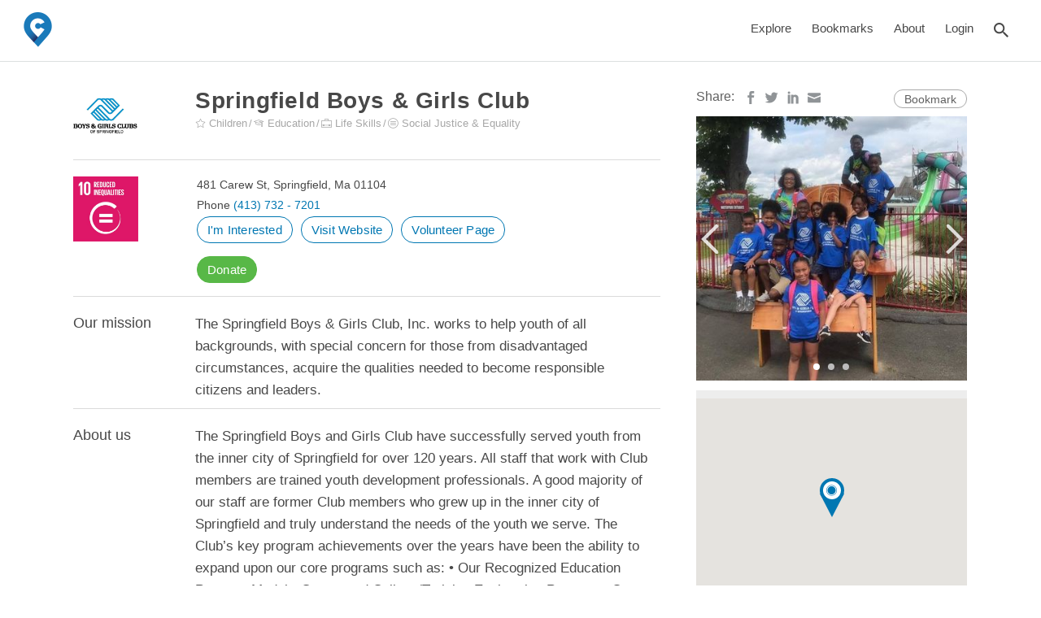

--- FILE ---
content_type: text/html; charset=UTF-8
request_url: https://actvolunteercenter.org/listing-item/springfield-boys-girls-club/
body_size: 55092
content:
<!DOCTYPE html><html lang="en-US"><head><link type="text/css" rel="stylesheet" href="//fast.fonts.net/cssapi/1eb2c0b5-9147-45a8-b6a3-99ffa2463b79.css"/> <script>var wptValidationForms = wptValidationForms || [];
        var wptCondTriggers = wptCondTriggers || [];
        var wptCondFields = wptCondFields || [];
        var acf = acf || [];</script>  <script>(function(w,d,s,l,i){w[l]=w[l]||[];w[l].push({'gtm.start':
            new Date().getTime(),event:'gtm.js'});var f=d.getElementsByTagName(s)[0],
            j=d.createElement(s),dl=l!='dataLayer'?'&l='+l:'';j.async=true;j.src=
            'https://www.googletagmanager.com/gtm.js?id='+i+dl;f.parentNode.insertBefore(j,f);
        })(window,document,'script','dataLayer','GTM-546GN7D');</script> <meta charset="UTF-8"><meta name="viewport" content="width=device-width, initial-scale=1"><meta name="google-site-verification" content="pKqsxtgXS3UiwVc2EKw_8YUBNZaEHWNd2TQuaF-iYL0" /><link rel="profile" href="http://gmpg.org/xfn/11"><link rel="pingback" href="https://actvolunteercenter.org/xmlrpc.php"><title>Springfield Boys &#038; Girls Club &#8211; ACT Volunteer Center</title><meta name='robots' content='max-image-preview:large' /><link rel='dns-prefetch' href='//maxcdn.bootstrapcdn.com' /><link rel='dns-prefetch' href='//code.jquery.com' /><link rel='dns-prefetch' href='//fonts.googleapis.com' /><link rel='dns-prefetch' href='//fonts.gstatic.com' /><link rel='dns-prefetch' href='//www.gstatic.com' /><link rel='dns-prefetch' href='//maps.googleapis.com' />  <script data-no-minify="1" src="https://actvolunteercenter.org/wp-content/cache/busting/1/gtm-722c4a35e4a3f92b96c8934f7a751bbc.js"  type="text/javascript" data-cfasync="false" async></script> <script type="text/javascript" data-cfasync="false">var mi_version = '8.2.0';
				var mi_track_user = true;
				var mi_no_track_reason = '';
				
								var disableStrs = [
										'ga-disable-G-293589661',
															'ga-disable-UA-187441426-2',
									];

				/* Function to detect opted out users */
				function __gtagTrackerIsOptedOut() {
					for ( var index = 0; index < disableStrs.length; index++ ) {
						if ( document.cookie.indexOf( disableStrs[ index ] + '=true' ) > -1 ) {
							return true;
						}
					}

					return false;
				}

				/* Disable tracking if the opt-out cookie exists. */
				if ( __gtagTrackerIsOptedOut() ) {
					for ( var index = 0; index < disableStrs.length; index++ ) {
						window[ disableStrs[ index ] ] = true;
					}
				}

				/* Opt-out function */
				function __gtagTrackerOptout() {
					for ( var index = 0; index < disableStrs.length; index++ ) {
						document.cookie = disableStrs[ index ] + '=true; expires=Thu, 31 Dec 2099 23:59:59 UTC; path=/';
						window[ disableStrs[ index ] ] = true;
					}
				}

				if ( 'undefined' === typeof gaOptout ) {
					function gaOptout() {
						__gtagTrackerOptout();
					}
				}
								window.dataLayer = window.dataLayer || [];

				window.MonsterInsightsDualTracker = {
					helpers: {},
					trackers: {},
				};
				if ( mi_track_user ) {
					function __gtagDataLayer() {
						dataLayer.push( arguments );
					}

					function __gtagTracker( type, name, parameters ) {
						if (!parameters) {
							parameters = {};
						}

						if (parameters.send_to) {
							__gtagDataLayer.apply( null, arguments );
							return;
						}

						if ( type === 'event' ) {
															parameters.send_to = monsterinsights_frontend.v4_id;
								var hookName = name;
								if ( typeof parameters[ 'event_category' ] !== 'undefined' ) {
									hookName = parameters[ 'event_category' ] + ':' + name;
								}

								if ( typeof MonsterInsightsDualTracker.trackers[ hookName ] !== 'undefined' ) {
									MonsterInsightsDualTracker.trackers[ hookName ]( parameters );
								} else {
									__gtagDataLayer( 'event', name, parameters );
								}
							
															parameters.send_to = monsterinsights_frontend.ua;
								__gtagDataLayer( type, name, parameters );
													} else {
							__gtagDataLayer.apply( null, arguments );
						}
					}
					__gtagTracker( 'js', new Date() );
					__gtagTracker( 'set', {
						'developer_id.dZGIzZG' : true,
											} );
										__gtagTracker( 'config', 'G-293589661', {"forceSSL":"true"} );
															__gtagTracker( 'config', 'UA-187441426-2', {"forceSSL":"true"} );
										window.gtag = __gtagTracker;										(
						function () {
							/* https://developers.google.com/analytics/devguides/collection/analyticsjs/ */
							/* ga and __gaTracker compatibility shim. */
							var noopfn = function () {
								return null;
							};
							var newtracker = function () {
								return new Tracker();
							};
							var Tracker = function () {
								return null;
							};
							var p = Tracker.prototype;
							p.get = noopfn;
							p.set = noopfn;
							p.send = function (){
								var args = Array.prototype.slice.call(arguments);
								args.unshift( 'send' );
								__gaTracker.apply(null, args);
							};
							var __gaTracker = function () {
								var len = arguments.length;
								if ( len === 0 ) {
									return;
								}
								var f = arguments[len - 1];
								if ( typeof f !== 'object' || f === null || typeof f.hitCallback !== 'function' ) {
									if ( 'send' === arguments[0] ) {
										var hitConverted, hitObject = false, action;
										if ( 'event' === arguments[1] ) {
											if ( 'undefined' !== typeof arguments[3] ) {
												hitObject = {
													'eventAction': arguments[3],
													'eventCategory': arguments[2],
													'eventLabel': arguments[4],
													'value': arguments[5] ? arguments[5] : 1,
												}
											}
										}
										if ( 'pageview' === arguments[1] ) {
											if ( 'undefined' !== typeof arguments[2] ) {
												hitObject = {
													'eventAction': 'page_view',
													'page_path' : arguments[2],
												}
											}
										}
										if ( typeof arguments[2] === 'object' ) {
											hitObject = arguments[2];
										}
										if ( typeof arguments[5] === 'object' ) {
											Object.assign( hitObject, arguments[5] );
										}
										if ( 'undefined' !== typeof arguments[1].hitType ) {
											hitObject = arguments[1];
											if ( 'pageview' === hitObject.hitType ) {
												hitObject.eventAction = 'page_view';
											}
										}
										if ( hitObject ) {
											action = 'timing' === arguments[1].hitType ? 'timing_complete' : hitObject.eventAction;
											hitConverted = mapArgs( hitObject );
											__gtagTracker( 'event', action, hitConverted );
										}
									}
									return;
								}

								function mapArgs( args ) {
									var arg, hit = {};
									var gaMap = {
										'eventCategory': 'event_category',
										'eventAction': 'event_action',
										'eventLabel': 'event_label',
										'eventValue': 'event_value',
										'nonInteraction': 'non_interaction',
										'timingCategory': 'event_category',
										'timingVar': 'name',
										'timingValue': 'value',
										'timingLabel': 'event_label',
										'page' : 'page_path',
										'location' : 'page_location',
										'title' : 'page_title',
									};
									for ( arg in args ) {
																				if ( ! ( ! args.hasOwnProperty(arg) || ! gaMap.hasOwnProperty(arg) ) ) {
											hit[gaMap[arg]] = args[arg];
										} else {
											hit[arg] = args[arg];
										}
									}
									return hit;
								}

								try {
									f.hitCallback();
								} catch ( ex ) {
								}
							};
							__gaTracker.create = newtracker;
							__gaTracker.getByName = newtracker;
							__gaTracker.getAll = function () {
								return [];
							};
							__gaTracker.remove = noopfn;
							__gaTracker.loaded = true;
							window['__gaTracker'] = __gaTracker;
						}
					)();
									} else {
										console.log( "" );
					( function () {
							function __gtagTracker() {
								return null;
							}
							window['__gtagTracker'] = __gtagTracker;
							window['gtag'] = __gtagTracker;
					} )();
									}</script>  <script type="text/javascript" data-cfasync="false">MonsterInsightsDualTracker.trackers[ 'form:impression' ] = function( parameters ) {
		__gtagDataLayer( 'event', 'form_impression', {
			form_id: parameters.event_label,
			content_type: 'form',
			non_interaction: true,
			send_to: parameters.send_to,
		} );
	};

	MonsterInsightsDualTracker.trackers[ 'form:conversion' ] = function( parameters ) {
		__gtagDataLayer( 'event', 'generate_lead', {
			form_id: parameters.event_label,
			send_to: parameters.send_to,
		});
	};</script> <link rel='stylesheet' id='my_bootstrap-css' href='https://actvolunteercenter.org/wp-content/plugins/types/vendor/toolset/toolset-common/res/lib/bootstrap/css/bootstrap.css' type='text/css' media='all' /><link rel='stylesheet' id='wp-block-library-css' href='https://actvolunteercenter.org/wp-includes/css/dist/block-library/style.min.css' type='text/css' media='all' /><link rel='stylesheet' id='mediaelement-css' href='https://actvolunteercenter.org/wp-includes/js/mediaelement/mediaelementplayer-legacy.min.css' type='text/css' media='all' /><link rel='stylesheet' id='wp-mediaelement-css' href='https://actvolunteercenter.org/wp-includes/js/mediaelement/wp-mediaelement.min.css' type='text/css' media='all' /><link data-minify="1" rel='stylesheet' id='view_editor_gutenberg_frontend_assets-css' href='https://actvolunteercenter.org/wp-content/cache/min/1/wp-content/plugins/wp-views/public/css/views-frontend-7f95dad82c75d1c2750615851516d253.css' type='text/css' media='all' /><style id='view_editor_gutenberg_frontend_assets-inline-css' type='text/css'>.wpv-sort-list-dropdown.wpv-sort-list-dropdown-style-default>span.wpv-sort-list,.wpv-sort-list-dropdown.wpv-sort-list-dropdown-style-default .wpv-sort-list-item{border-color:#cdcdcd}.wpv-sort-list-dropdown.wpv-sort-list-dropdown-style-default .wpv-sort-list-item a{color:#444;background-color:#fff}.wpv-sort-list-dropdown.wpv-sort-list-dropdown-style-default a:hover,.wpv-sort-list-dropdown.wpv-sort-list-dropdown-style-default a:focus{color:#000;background-color:#eee}.wpv-sort-list-dropdown.wpv-sort-list-dropdown-style-default .wpv-sort-list-item.wpv-sort-list-current a{color:#000;background-color:#eee}.wpv-sort-list-dropdown.wpv-sort-list-dropdown-style-default>span.wpv-sort-list,.wpv-sort-list-dropdown.wpv-sort-list-dropdown-style-default .wpv-sort-list-item{border-color:#cdcdcd}.wpv-sort-list-dropdown.wpv-sort-list-dropdown-style-default .wpv-sort-list-item a{color:#444;background-color:#fff}.wpv-sort-list-dropdown.wpv-sort-list-dropdown-style-default a:hover,.wpv-sort-list-dropdown.wpv-sort-list-dropdown-style-default a:focus{color:#000;background-color:#eee}.wpv-sort-list-dropdown.wpv-sort-list-dropdown-style-default .wpv-sort-list-item.wpv-sort-list-current a{color:#000;background-color:#eee}.wpv-sort-list-dropdown.wpv-sort-list-dropdown-style-grey>span.wpv-sort-list,.wpv-sort-list-dropdown.wpv-sort-list-dropdown-style-grey .wpv-sort-list-item{border-color:#cdcdcd}.wpv-sort-list-dropdown.wpv-sort-list-dropdown-style-grey .wpv-sort-list-item a{color:#444;background-color:#eee}.wpv-sort-list-dropdown.wpv-sort-list-dropdown-style-grey a:hover,.wpv-sort-list-dropdown.wpv-sort-list-dropdown-style-grey a:focus{color:#000;background-color:#e5e5e5}.wpv-sort-list-dropdown.wpv-sort-list-dropdown-style-grey .wpv-sort-list-item.wpv-sort-list-current a{color:#000;background-color:#e5e5e5}.wpv-sort-list-dropdown.wpv-sort-list-dropdown-style-default>span.wpv-sort-list,.wpv-sort-list-dropdown.wpv-sort-list-dropdown-style-default .wpv-sort-list-item{border-color:#cdcdcd}.wpv-sort-list-dropdown.wpv-sort-list-dropdown-style-default .wpv-sort-list-item a{color:#444;background-color:#fff}.wpv-sort-list-dropdown.wpv-sort-list-dropdown-style-default a:hover,.wpv-sort-list-dropdown.wpv-sort-list-dropdown-style-default a:focus{color:#000;background-color:#eee}.wpv-sort-list-dropdown.wpv-sort-list-dropdown-style-default .wpv-sort-list-item.wpv-sort-list-current a{color:#000;background-color:#eee}.wpv-sort-list-dropdown.wpv-sort-list-dropdown-style-grey>span.wpv-sort-list,.wpv-sort-list-dropdown.wpv-sort-list-dropdown-style-grey .wpv-sort-list-item{border-color:#cdcdcd}.wpv-sort-list-dropdown.wpv-sort-list-dropdown-style-grey .wpv-sort-list-item a{color:#444;background-color:#eee}.wpv-sort-list-dropdown.wpv-sort-list-dropdown-style-grey a:hover,.wpv-sort-list-dropdown.wpv-sort-list-dropdown-style-grey a:focus{color:#000;background-color:#e5e5e5}.wpv-sort-list-dropdown.wpv-sort-list-dropdown-style-grey .wpv-sort-list-item.wpv-sort-list-current a{color:#000;background-color:#e5e5e5}.wpv-sort-list-dropdown.wpv-sort-list-dropdown-style-blue>span.wpv-sort-list,.wpv-sort-list-dropdown.wpv-sort-list-dropdown-style-blue .wpv-sort-list-item{border-color:#09c}.wpv-sort-list-dropdown.wpv-sort-list-dropdown-style-blue .wpv-sort-list-item a{color:#444;background-color:#cbddeb}.wpv-sort-list-dropdown.wpv-sort-list-dropdown-style-blue a:hover,.wpv-sort-list-dropdown.wpv-sort-list-dropdown-style-blue a:focus{color:#000;background-color:#95bedd}.wpv-sort-list-dropdown.wpv-sort-list-dropdown-style-blue .wpv-sort-list-item.wpv-sort-list-current a{color:#000;background-color:#95bedd}</style><link rel='stylesheet' id='classic-theme-styles-css' href='https://actvolunteercenter.org/wp-includes/css/classic-themes.min.css' type='text/css' media='all' /><style id='global-styles-inline-css' type='text/css'>body{--wp--preset--color--black:#000;--wp--preset--color--cyan-bluish-gray:#abb8c3;--wp--preset--color--white:#fff;--wp--preset--color--pale-pink:#f78da7;--wp--preset--color--vivid-red:#cf2e2e;--wp--preset--color--luminous-vivid-orange:#ff6900;--wp--preset--color--luminous-vivid-amber:#fcb900;--wp--preset--color--light-green-cyan:#7bdcb5;--wp--preset--color--vivid-green-cyan:#00d084;--wp--preset--color--pale-cyan-blue:#8ed1fc;--wp--preset--color--vivid-cyan-blue:#0693e3;--wp--preset--color--vivid-purple:#9b51e0;--wp--preset--gradient--vivid-cyan-blue-to-vivid-purple:linear-gradient(135deg,rgba(6,147,227,1) 0%,rgb(155,81,224) 100%);--wp--preset--gradient--light-green-cyan-to-vivid-green-cyan:linear-gradient(135deg,rgb(122,220,180) 0%,rgb(0,208,130) 100%);--wp--preset--gradient--luminous-vivid-amber-to-luminous-vivid-orange:linear-gradient(135deg,rgba(252,185,0,1) 0%,rgba(255,105,0,1) 100%);--wp--preset--gradient--luminous-vivid-orange-to-vivid-red:linear-gradient(135deg,rgba(255,105,0,1) 0%,rgb(207,46,46) 100%);--wp--preset--gradient--very-light-gray-to-cyan-bluish-gray:linear-gradient(135deg,rgb(238,238,238) 0%,rgb(169,184,195) 100%);--wp--preset--gradient--cool-to-warm-spectrum:linear-gradient(135deg,rgb(74,234,220) 0%,rgb(151,120,209) 20%,rgb(207,42,186) 40%,rgb(238,44,130) 60%,rgb(251,105,98) 80%,rgb(254,248,76) 100%);--wp--preset--gradient--blush-light-purple:linear-gradient(135deg,rgb(255,206,236) 0%,rgb(152,150,240) 100%);--wp--preset--gradient--blush-bordeaux:linear-gradient(135deg,rgb(254,205,165) 0%,rgb(254,45,45) 50%,rgb(107,0,62) 100%);--wp--preset--gradient--luminous-dusk:linear-gradient(135deg,rgb(255,203,112) 0%,rgb(199,81,192) 50%,rgb(65,88,208) 100%);--wp--preset--gradient--pale-ocean:linear-gradient(135deg,rgb(255,245,203) 0%,rgb(182,227,212) 50%,rgb(51,167,181) 100%);--wp--preset--gradient--electric-grass:linear-gradient(135deg,rgb(202,248,128) 0%,rgb(113,206,126) 100%);--wp--preset--gradient--midnight:linear-gradient(135deg,rgb(2,3,129) 0%,rgb(40,116,252) 100%);--wp--preset--duotone--dark-grayscale:url('#wp-duotone-dark-grayscale');--wp--preset--duotone--grayscale:url('#wp-duotone-grayscale');--wp--preset--duotone--purple-yellow:url('#wp-duotone-purple-yellow');--wp--preset--duotone--blue-red:url('#wp-duotone-blue-red');--wp--preset--duotone--midnight:url('#wp-duotone-midnight');--wp--preset--duotone--magenta-yellow:url('#wp-duotone-magenta-yellow');--wp--preset--duotone--purple-green:url('#wp-duotone-purple-green');--wp--preset--duotone--blue-orange:url('#wp-duotone-blue-orange');--wp--preset--font-size--small:13px;--wp--preset--font-size--medium:20px;--wp--preset--font-size--large:36px;--wp--preset--font-size--x-large:42px;--wp--preset--spacing--20:.44rem;--wp--preset--spacing--30:.67rem;--wp--preset--spacing--40:1rem;--wp--preset--spacing--50:1.5rem;--wp--preset--spacing--60:2.25rem;--wp--preset--spacing--70:3.38rem;--wp--preset--spacing--80:5.06rem}:where(.is-layout-flex){gap:.5em}body .is-layout-flow>.alignleft{float:left;margin-inline-start:0;margin-inline-end:2em}body .is-layout-flow>.alignright{float:right;margin-inline-start:2em;margin-inline-end:0}body .is-layout-flow>.aligncenter{margin-left:auto!important;margin-right:auto!important}body .is-layout-constrained>.alignleft{float:left;margin-inline-start:0;margin-inline-end:2em}body .is-layout-constrained>.alignright{float:right;margin-inline-start:2em;margin-inline-end:0}body .is-layout-constrained>.aligncenter{margin-left:auto!important;margin-right:auto!important}body .is-layout-constrained>:where(:not(.alignleft):not(.alignright):not(.alignfull)){max-width:var(--wp--style--global--content-size);margin-left:auto!important;margin-right:auto!important}body .is-layout-constrained>.alignwide{max-width:var(--wp--style--global--wide-size)}body .is-layout-flex{display:flex}body .is-layout-flex{flex-wrap:wrap;align-items:center}body .is-layout-flex>*{margin:0}:where(.wp-block-columns.is-layout-flex){gap:2em}.has-black-color{color:var(--wp--preset--color--black)!important}.has-cyan-bluish-gray-color{color:var(--wp--preset--color--cyan-bluish-gray)!important}.has-white-color{color:var(--wp--preset--color--white)!important}.has-pale-pink-color{color:var(--wp--preset--color--pale-pink)!important}.has-vivid-red-color{color:var(--wp--preset--color--vivid-red)!important}.has-luminous-vivid-orange-color{color:var(--wp--preset--color--luminous-vivid-orange)!important}.has-luminous-vivid-amber-color{color:var(--wp--preset--color--luminous-vivid-amber)!important}.has-light-green-cyan-color{color:var(--wp--preset--color--light-green-cyan)!important}.has-vivid-green-cyan-color{color:var(--wp--preset--color--vivid-green-cyan)!important}.has-pale-cyan-blue-color{color:var(--wp--preset--color--pale-cyan-blue)!important}.has-vivid-cyan-blue-color{color:var(--wp--preset--color--vivid-cyan-blue)!important}.has-vivid-purple-color{color:var(--wp--preset--color--vivid-purple)!important}.has-black-background-color{background-color:var(--wp--preset--color--black)!important}.has-cyan-bluish-gray-background-color{background-color:var(--wp--preset--color--cyan-bluish-gray)!important}.has-white-background-color{background-color:var(--wp--preset--color--white)!important}.has-pale-pink-background-color{background-color:var(--wp--preset--color--pale-pink)!important}.has-vivid-red-background-color{background-color:var(--wp--preset--color--vivid-red)!important}.has-luminous-vivid-orange-background-color{background-color:var(--wp--preset--color--luminous-vivid-orange)!important}.has-luminous-vivid-amber-background-color{background-color:var(--wp--preset--color--luminous-vivid-amber)!important}.has-light-green-cyan-background-color{background-color:var(--wp--preset--color--light-green-cyan)!important}.has-vivid-green-cyan-background-color{background-color:var(--wp--preset--color--vivid-green-cyan)!important}.has-pale-cyan-blue-background-color{background-color:var(--wp--preset--color--pale-cyan-blue)!important}.has-vivid-cyan-blue-background-color{background-color:var(--wp--preset--color--vivid-cyan-blue)!important}.has-vivid-purple-background-color{background-color:var(--wp--preset--color--vivid-purple)!important}.has-black-border-color{border-color:var(--wp--preset--color--black)!important}.has-cyan-bluish-gray-border-color{border-color:var(--wp--preset--color--cyan-bluish-gray)!important}.has-white-border-color{border-color:var(--wp--preset--color--white)!important}.has-pale-pink-border-color{border-color:var(--wp--preset--color--pale-pink)!important}.has-vivid-red-border-color{border-color:var(--wp--preset--color--vivid-red)!important}.has-luminous-vivid-orange-border-color{border-color:var(--wp--preset--color--luminous-vivid-orange)!important}.has-luminous-vivid-amber-border-color{border-color:var(--wp--preset--color--luminous-vivid-amber)!important}.has-light-green-cyan-border-color{border-color:var(--wp--preset--color--light-green-cyan)!important}.has-vivid-green-cyan-border-color{border-color:var(--wp--preset--color--vivid-green-cyan)!important}.has-pale-cyan-blue-border-color{border-color:var(--wp--preset--color--pale-cyan-blue)!important}.has-vivid-cyan-blue-border-color{border-color:var(--wp--preset--color--vivid-cyan-blue)!important}.has-vivid-purple-border-color{border-color:var(--wp--preset--color--vivid-purple)!important}.has-vivid-cyan-blue-to-vivid-purple-gradient-background{background:var(--wp--preset--gradient--vivid-cyan-blue-to-vivid-purple)!important}.has-light-green-cyan-to-vivid-green-cyan-gradient-background{background:var(--wp--preset--gradient--light-green-cyan-to-vivid-green-cyan)!important}.has-luminous-vivid-amber-to-luminous-vivid-orange-gradient-background{background:var(--wp--preset--gradient--luminous-vivid-amber-to-luminous-vivid-orange)!important}.has-luminous-vivid-orange-to-vivid-red-gradient-background{background:var(--wp--preset--gradient--luminous-vivid-orange-to-vivid-red)!important}.has-very-light-gray-to-cyan-bluish-gray-gradient-background{background:var(--wp--preset--gradient--very-light-gray-to-cyan-bluish-gray)!important}.has-cool-to-warm-spectrum-gradient-background{background:var(--wp--preset--gradient--cool-to-warm-spectrum)!important}.has-blush-light-purple-gradient-background{background:var(--wp--preset--gradient--blush-light-purple)!important}.has-blush-bordeaux-gradient-background{background:var(--wp--preset--gradient--blush-bordeaux)!important}.has-luminous-dusk-gradient-background{background:var(--wp--preset--gradient--luminous-dusk)!important}.has-pale-ocean-gradient-background{background:var(--wp--preset--gradient--pale-ocean)!important}.has-electric-grass-gradient-background{background:var(--wp--preset--gradient--electric-grass)!important}.has-midnight-gradient-background{background:var(--wp--preset--gradient--midnight)!important}.has-small-font-size{font-size:var(--wp--preset--font-size--small)!important}.has-medium-font-size{font-size:var(--wp--preset--font-size--medium)!important}.has-large-font-size{font-size:var(--wp--preset--font-size--large)!important}.has-x-large-font-size{font-size:var(--wp--preset--font-size--x-large)!important}.wp-block-navigation a:where(:not(.wp-element-button)){color:inherit}:where(.wp-block-columns.is-layout-flex){gap:2em}.wp-block-pullquote{font-size:1.5em;line-height:1.6}</style><link data-minify="1" rel='stylesheet' id='lvca-animate-styles-css' href='https://actvolunteercenter.org/wp-content/cache/min/1/wp-content/plugins/addons-for-visual-composer-premium/assets/css/animate-75b5b64a1e9f9d87dbe6b280c4accbb6.css' type='text/css' media='all' /><link data-minify="1" rel='stylesheet' id='lvca-frontend-styles-css' href='https://actvolunteercenter.org/wp-content/cache/min/1/wp-content/plugins/addons-for-visual-composer-premium/assets/css/lvca-frontend-d1fc4012bcf6f99a337069195945fd19.css' type='text/css' media='all' /><link data-minify="1" rel='stylesheet' id='lvca-icomoon-styles-css' href='https://actvolunteercenter.org/wp-content/cache/min/1/wp-content/plugins/addons-for-visual-composer-premium/assets/css/icomoon-80b8c5e987d3c7f4447a18b9573525a1.css' type='text/css' media='all' /><link rel='stylesheet' id='ctf_styles-css' href='https://actvolunteercenter.org/wp-content/plugins/custom-twitter-feeds-pro/css/ctf-styles.min.css' type='text/css' media='all' /><link rel='stylesheet' id='cff-css' href='https://actvolunteercenter.org/wp-content/plugins/custom-facebook-feed-pro/css/cff-style.min.css' type='text/css' media='all' /><link rel='stylesheet' id='sb-font-awesome-css-css' href='https://maxcdn.bootstrapcdn.com/font-awesome/4.7.0/css/font-awesome.min.css' type='text/css' media='all' /><link data-minify="1" rel='stylesheet' id='lvca-blocks-css' href='https://actvolunteercenter.org/wp-content/cache/min/1/wp-content/plugins/addons-for-visual-composer-premium/assets/css/premium/lvca-blocks-a159bc30b376334cad76f3d775d5f575.css' type='text/css' media='all' /><link data-minify="1" rel='stylesheet' id='lvca-fancybox-css' href='https://actvolunteercenter.org/wp-content/cache/min/1/wp-content/plugins/addons-for-visual-composer-premium/assets/css/premium/jquery.fancybox-01de3c7d5016a79475397df2fd0df7a3.css' type='text/css' media='all' /><link data-minify="1" rel='stylesheet' id='lvca-premium-frontend-styles-css' href='https://actvolunteercenter.org/wp-content/cache/min/1/wp-content/plugins/addons-for-visual-composer-premium/assets/css/premium/lvca-frontend-601e8624b952c3d02c57848e5c81e340.css' type='text/css' media='all' /><link data-minify="1" rel='stylesheet' id='lvca-portfolio-css' href='https://actvolunteercenter.org/wp-content/cache/min/1/wp-content/plugins/addons-for-visual-composer-premium/includes/addons/premium/portfolio/css/style-2998e8a76b0bc71f0e931b7f547df4ad.css' type='text/css' media='all' /><link data-minify="1" rel='stylesheet' id='lvca-posts-block-css' href='https://actvolunteercenter.org/wp-content/cache/min/1/wp-content/plugins/addons-for-visual-composer-premium/includes/addons/premium/posts-block/css/style-f7c1d1c83adb3dc1c20591c93e9b9122.css' type='text/css' media='all' /><link data-minify="1" rel='stylesheet' id='if-menu-site-css-css' href='https://actvolunteercenter.org/wp-content/cache/min/1/wp-content/plugins/if-menu/assets/if-menu-site-e12318949990dd5441f9e7fe7b6cee0c.css' type='text/css' media='all' /><link data-minify="1" rel='stylesheet' id='reviewer-photoswipe-css' href='https://actvolunteercenter.org/wp-content/cache/min/1/wp-content/plugins/reviewer/public/assets/css/photoswipe-cd973938b244651df81dc2359cbcbca2.css' type='text/css' media='all' /><link rel='stylesheet' id='dashicons-css' href='https://actvolunteercenter.org/wp-includes/css/dashicons.min.css' type='text/css' media='all' /><link data-minify="1" rel='stylesheet' id='reviewer-public-css' href='https://actvolunteercenter.org/wp-content/cache/min/1/wp-content/plugins/reviewer/public/assets/css/reviewer-public-e7ee3cb65ec37dac4f37a10830bb5ebb.css' type='text/css' media='all' /><link data-minify="1" rel='stylesheet' id='job-alerts-frontend-css' href='https://actvolunteercenter.org/wp-content/cache/min/1/wp-content/plugins/wp-job-manager-alerts/assets/css/frontend-d249ee40411b662cfb08e9676f941505.css' type='text/css' media='all' /><link rel='stylesheet' id='jquery-ui-css' href='//code.jquery.com/ui/1.13.2/themes/smoothness/jquery-ui.css' type='text/css' media='all' /><link data-minify="1" rel='stylesheet' id='jm-application-deadline-css' href='https://actvolunteercenter.org/wp-content/cache/min/1/wp-content/plugins/wp-job-manager-application-deadline/assets/css/frontend-1a494dd93b7400bf428dd9afd08dc0e6.css' type='text/css' media='' /><link data-minify="1" rel='stylesheet' id='wp-job-manager-applications-frontend-css' href='https://actvolunteercenter.org/wp-content/cache/min/1/wp-content/plugins/wp-job-manager-applications/assets/css/frontend-cac81bc75881916b9af4cdf77415241a.css' type='text/css' media='all' /><link data-minify="1" rel='stylesheet' id='wp-job-manager-tags-frontend-css' href='https://actvolunteercenter.org/wp-content/cache/min/1/wp-content/plugins/wp-job-manager-tags/assets/css/style-a60ae0bb4da464cc40210e6cd5a13b57.css' type='text/css' media='all' /><link data-minify="1" rel='stylesheet' id='closify-default-css' href='https://actvolunteercenter.org/wp-content/cache/min/1/wp-content/plugins/closify-press/assets/css/style-b231bed7d5136dd91a4024ddbf741331.css' type='text/css' media='all' /><link data-minify="1" rel='stylesheet' id='arfaly-default-css' href='https://actvolunteercenter.org/wp-content/cache/min/1/wp-content/plugins/closify-press/assets/css/arfaly-d3f4393b6e088d7a7f1d35d85ae8c6c2.css' type='text/css' media='all' /><link rel='stylesheet' id='closify-animate-css' href='https://actvolunteercenter.org/wp-content/plugins/closify-press/assets/css/animate.min.css' type='text/css' media='all' /><link data-minify="1" rel='stylesheet' id='photoswipe-css-css' href='https://actvolunteercenter.org/wp-content/cache/min/1/wp-content/plugins/closify-press/assets/css/photoswipe/photoswipe-28d57f7933a1bea6412fdbdeeebb08d8.css' type='text/css' media='all' /><link data-minify="1" rel='stylesheet' id='photoswipe-skin-default-css' href='https://actvolunteercenter.org/wp-content/cache/min/1/wp-content/plugins/closify-press/assets/css/photoswipe/default-skin-d324287d25259e9260408b14d81f54e5.css' type='text/css' media='all' /><link rel='stylesheet' id='listify-fonts-css' href='//fonts.googleapis.com/css?family=Source+Sans+Pro%3Aregular%2Citalic%2C700' type='text/css' media='all' /><link rel='stylesheet' id='listify-css' href='https://actvolunteercenter.org/wp-content/themes/listify/css/style.min.css' type='text/css' media='all' /><style id='listify-inline-css' type='text/css'>.as-seen-on{background-color:}html{background-color:#fff}.nav-menu.tertiary li.is-active a:before,.nav-menu.tertiary li.current-menu-item a:before{border-bottom-color:#fff}.site-branding .site-title,.site-branding .site-description,.site-header-minimal .site-title,.site-header-minimal .site-description{display:none}input,textarea,input[type=checkbox],input[type=radio],.site select,.facetwp-facet .facetwp-checkbox:before,.filter_by_tag a:before,.search-choice-close,.widget_layered_nav li a:before,.site-main .content-box select,.site-main .widget select,.site-main .job_listings select,.mfp-content select,body .chosen-container-single .chosen-single,body .chosen-container-multi .chosen-choices li.search-field input[type=text],.select2.select2-container .select2-choice,.select2.select2-container--default .select2-selection--single,.select2-container.select2-container--default .select2-search--dropdown .select2-search__field,.select2-container .select2-dropdown,.facetwp-facet.facetwp-type-fselect .fs-label-wrap,body .chosen-container .chosen-drop,body .chosen-container-single .chosen-search input[type=text],body .chosen-container-single .chosen-search input[type=text]:focus{color:#717a8f;border-color:#e5e5e5;background-color:#fff}.wp-editor-container,.mce-tinymce.mce-container{border-color:#e5e5e5}input[type=checkbox]:checked:before,.facetwp-facet .facetwp-checkbox.checked:after,.facetwp-facet .facetwp-link.checked,.facetwp-facet.facetwp-type-fselect .fs-option{color:#717a8f}.facetwp-facet.facetwp-type-fselect .fs-arrow{border-top-color:#717a8f}input:focus,textarea:focus{background-color:#fff}.wc-social-login-divider span:after,.wc-social-login-divider span:before{background-color:#e5e5e5}.listing-cover,.entry-cover,.homepage-cover.page-cover,.list-cover{background-color:#f5f5f5}body,.listify_widget_panel_listing_tags .tag,.entry-cover.no-image,.entry-cover.no-image a,.listing-cover.no-image,.listing-cover.no-image a:not(.button),.content-pagination .page-numbers,.facetwp-pager .facetwp-page,.js-toggle-area-trigger,.job-dashboard-actions a,.job-manager-bookmark-actions a,body.fixed-map .site-footer,body.fixed-map .site-footer a,.homepage-cover .job_search_form .select:after,.tabbed-listings-tabs a,.archive-job_listing-toggle,.job-manager-form fieldset.fieldset-job_hours,.filter_by_tag a,a.upload-images,a.upload-images span,.woocommerce-tabs .tabs a,.cluster-overlay a,.map-marker-info,.map-marker-info a,.archive-job_listing-layout.button.active,.entry-title--grid a,.entry-read-more,.listing-by-term-title a,.map-widget-sections a,.select2-default,.select2-container .select2-choice,.select2-container-multi .select2-choices .select2-search-choice,.no-image .listing-stars--single .listing-star,.pm-column a,.astoundify-favorites-tab{color:#484848}.no-image .astoundify-favorites-icon svg{fill:#484848}.comment-meta a,.commentlist a.comment-ago,div:not(.no-image) .star-rating:before,div:not(.no-image) .stars span a:before,.job_listing-author-descriptor,.entry-meta,.entry-meta a,.home-widget-description,.listings-by-term-content .job_listing-rating-count,.listings-by-term-more a,.search-form .search-submit:before,.mfp-content .mfp-close:before,div:not(.job-package-price) .woocommerce .amount,.woocommerce .quantity,.showing_jobs,.account-sign-in,.archive-job_listing-layout.button{color:#6b6b6b}.social-profiles a,.listing-gallery-nav .slick-dots li button:before{background-color:#6b6b6b}a,.single-job_listing .widget a:not(.button),.listify_widget_panel_listing_content a{color:#0077B2}a:active,a:hover,.primary-header .current-account-toggle .sub-menu a{color:#005e99}.search-overlay,.primary-header{background-color:#fff}.primary.nav-menu .current-cart .current-cart-count{border-color:#fff}.primary-header{box-shadow:2px 0 3px rgba(0,0,0,.3)}.nav-menu a,.nav-menu li:before,.nav-menu li:after,.nav-menu a:before,.nav-menu a:after{color:#fff}.nav-menu ul a,.nav-menu.primary ul ul a,.nav-menu.primary ul ul li:before,.nav-menu.primary ul ul li:after{color:#484848}.main-navigation{background-color:#fff}.navigation-bar-toggle,.search-overlay-toggle{color:#717a8f}.tertiary-navigation{background-color:#fff}.tertiary-navigation .navigation-bar-toggle{color:#717a8f}.listify_widget_panel_listing_tags .tag.active:before,.job-package-includes li:before,.woocommerce-tabs .tabs .active a,body:not(.facetwp) .locate-me:before,.woocommerce .quantity input[type="button"],.astoundify-favorites-tab--active,.astoundify-favorites-tab--active:focus,.astoundify-favorites-tab--active:hover{color:#0077B2}input[type="button"].facetwp-reset:hover,input[type="button"].facetwp-reset:focus,.tabbed-listings-tabs a:hover,.tabbed-listings-tabs a.active,.archive-job_listing-toggle.active,body:not(.facetwp) .locate-me:hover:before{color:#00548f}input[type="button"],input[type="reset"],input[type="submit"],.button,.facetwp-type-slider .noUi-connect,.ui-slider .ui-slider-range,.listing-owner,.comment-rating,.job_listing-rating-average,.map-marker.active:after,.cluster,.widget_calendar tbody a,.load_more_jobs,.listify-badge,.listing-featured-badge,button.update_results,.select2-container.select2-container--default .select2-results__option--highlighted[aria-selected],.astoundify-favorites-submit-field button{background-color:#0077B2}input[type="button"]:hover,input[type="button"]:focus,input[type="reset"]:hover,input[type="reset"]:focus,input[type="submit"]:hover,input[type="submit"]:focus,.button:hover,.button:focus,::selection,button.update_results:hover,button.update_results.refreshing,.load_more_jobs:hover,.astoundify-favorites-submit-field button:hover{background-color:#0072ad}::-moz-selection{background-color:#0072ad}.tabbed-listings-tabs a:hover,.tabbed-listings-tabs a.active,.archive-job_listing-toggle.active,li.job-package:hover,.job_listing_packages ul.job_packages li:not(.package-section):hover,.facetwp-type-slider .noUi-horizontal .noUi-handle,.facetwp-type-slider .noUi-horizontal .noUi-origin,.ui-slider .ui-slider-handle,.search-radius-slider .noUi-handle,.search-radius-slider .noUi-origin,.woocommerce-message,.job-manager-message,.woocommerce-info{border-color:#0077B2}.listing-featured--outline .job_listing-entry-header:before{box-shadow:inset 0 0 0 3px #0077B2}.widget_layered_nav li.chosen a:after,.widget_layered_nav li.chosen a,.upload-images:hover .upload-area,.job_listing_packages ul.job_packages li label,.upload-images:hover,.search-choice-close:after,.filter_by_tag a.active:after,.woocommerce-tabs .tabs .active a{color:#0077B2}.button-secondary,input[type="button"].facetwp-reset,.type-product .onsale,.type-product .price ins,.job-package-tag{background-color:#0077B2}.button-secondary:hover,.button-secondary:focus,input[type="button"].facetwp-reset:hover,input[type="button"].facetwp-reset:focus{background-color:#0072ad}.upload-images:hover{border-color:#0077B2}.site-footer-widgets{color:#fff;background-color:#fff}.footer-widget,.footer-widget a,.footer-widget a:hover,.site-social a:hover{color:#fff}.site-footer,.site-social a{color:#484848}.site-footer{background-color:#fff}.claimed-ribbon span:before{color:#2854a1}.content-box,.content-shop-wrapper .archive-job_listing-filters-wrapper.top.type-product,.home-feature,.job-package,.job_filters,.listify_widget_search_listings.home-widget .archive-job_listing-filters-wrapper.top.job_search_form,.listify_widget_search_listings.home-widget .job_search_form,.listing-by-term-inner,.single-job_listing-description,.tabbed-listings-tabs a,.tabbed-listings-tabs a.archive-job_listing-filters-wrapper.top,.type-product .thumbnails a,.type-product .thumbnails a.archive-job_listing-filters-wrapper.top,.widget,.woocommerce div.product div.archive-job_listing-filters-wrapper.top.summary,.woocommerce div.product div.summary,.woocommerce-main-image,.woocommerce-page div.product div.archive-job_listing-filters-wrapper.top.summary,.woocommerce-page div.product div.summary,.woocommerce-tabs,.archive-job_listing-layout,.nav-menu .children.category-list .category-count,.nav-menu .sub-menu.category-list .category-count,ul.nav-menu .children.category-list .category-count,ul.nav-menu .sub-menu.category-list .category-count,.facetwp-pager .facetwp-page,.job-manager-pagination li a,.job-manager-pagination li span,.js-toggle-area-trigger,.site .facetwp-sort select,a.page-numbers,span.page-numbers,.archive-job_listing-toggle-inner{background-color:#fff;box-shadow:inset 0 0 0 1px #e5e5e5;border:0}.comment-reply-title,.entry-content .rcp_form .rcp_subscription_fieldset .rcp_subscription_message,.entry-content .rcp_header,.entry-content h2,.entry-content h3,.entry-content h4,.job-manager-form h2,.job_listing_packages ul.job_packages .package-section,.listify_widget_panel_listing_content h2,.listify_widget_panel_listing_content h3,.listify_widget_panel_listing_content h4,.listing-by-term-title,.widget-title,.woocommerce-account .woocommerce legend,.woocommerce-tabs .tabs a,.account-sign-in,.job-manager-form fieldset.fieldset-job_hours,.ninja-forms-required-items,.showing_jobs,.woocommerce-tabs .woocommerce-noreviews,.payment_methods li .payment_box,button.more-filters__toggle,button.more-filters__toggle:hover{border-color:#f4f4f4}.ui-slider,.ui-slider-range,.search-radius-slider .noUi-target,.payment_methods li{background-color:#f4f4f4}.listing-entry-company-image{border-color:#fff;background-color:#fff}button.more-filters__toggle,button.more-filters__toggle:hover,button.more-filters__toggle:focus{color:#484848;border-color:#efefef;background-color:#fff}button.more-filters__toggle:hover,button.more-filters__toggle:focus{border-color:#e5e5e5}:not(.wp-core-ui) button,body,input,select,textarea{font-family:"Source Sans Pro","Helvetica Neue",Helvetica,Arial,sans-serif;font-weight:400}.page-title,.job_listing-title,.popup-title,.homepage-cover .home-widget-title{font-family:"Source Sans Pro","Helvetica Neue",Helvetica,Arial,sans-serif;font-weight:700}.widget-title,.comment-reply-title{font-family:"Source Sans Pro","Helvetica Neue",Helvetica,Arial,sans-serif;font-weight:400}.home-widget-title,.callout-feature-content h2,.home-feature-title h2{font-family:"Source Sans Pro","Helvetica Neue",Helvetica,Arial,sans-serif;font-weight:700}.home-widget-description{font-family:"Source Sans Pro","Helvetica Neue",Helvetica,Arial,sans-serif;font-weight:400}button:not([role="presentation"]),input[type="button"],input[type="reset"],input[type="submit"],.button{font-family:"Source Sans Pro","Helvetica Neue",Helvetica,Arial,sans-serif;font-weight:400}.map-marker:after{border-top-color:#0077B2}.map-marker i:after{background-color:#0077B2}.map-marker i:before{color:#0077B2}li.type-job_listing .job_listing-rating-stars span,.rating-stars span,.widget .comment-form-rating a.star,.listing-star{color:#ffb400}@media screen and (min-width:768px){.nav-menu.secondary .sub-menu.category-list{background-color:#fff}}@media screen and (min-width:992px){.nav-menu.primary ul ul a:hover,.nav-menu.secondary ul ul a:hover,.nav-menu.tertiary ul ul a:hover{color:#2f2f2f}.nav-menu.primary a,.nav-menu.primary li:before,.nav-menu.primary li:after,.nav-menu.primary a:before,.nav-menu.primary a:after{color:#484848}.nav-menu.secondary>li>a,.nav-menu.secondary>li>a:before,.nav-menu.secondary>li>a:after,.nav-menu.secondary>li:before,.nav-menu.secondary>li:after{color:#717a8f}.nav-menu .children.category-list .container:before,.nav-menu .sub-menu.category-list .container:before,ul.nav-menu .children.category-list .container:before,ul.nav-menu .sub-menu.category-list .container:before{border-top-color:#fff}.nav-menu.tertiary>ul>li>a,.nav-menu.tertiary>li>a,.nav-menu.tertiary>li>a:before,.nav-menu.tertiary>li>a:after,.nav-menu.tertiary>li:before,.nav-menu.tertiary>li:after{color:#717a8f}.primary.nav-menu .current-cart .current-cart-count,.mail-icon--unread:after{color:#2854a1;background-color:#fff}.main-navigation{display:none}:not(.wp-core-ui) button,body,input,select,textarea{font-size:15px;line-height:normal}.page-title,.job_listing-title,.popup-title,.homepage-cover .home-widget-title{font-size:32px;line-height:normal}.homepage-cover .home-widget-title{font-size:48px}.widget-title,.comment-reply-title{font-size:16px;line-height:normal}.home-widget-title{font-size:32px;line-height:normal}.home-widget-description{font-size:16px;line-height:normal}button:not([role="presentation"]),input[type="button"],input[type="reset"],input[type="submit"],.button{font-size:15px;line-height:normal}}@media screen and (min-width:1200px){.homepage-cover{background-attachment:initial}}</style><link data-minify="1" rel='stylesheet' id='toolset-select2-css-css' href='https://actvolunteercenter.org/wp-content/cache/min/1/wp-content/plugins/cred-frontend-editor/vendor/toolset/toolset-common/res/lib/select2/select2-48a5fd04ddbbbb975455341f73609ea3.css' type='text/css' media='screen' /><link data-minify="1" rel='stylesheet' id='new-royalslider-core-css-css' href='https://actvolunteercenter.org/wp-content/cache/min/1/wp-content/plugins/new-royalslider/lib/royalslider/royalslider-3eb63ce7568863b77bde7fbf6d76ef8d.css' type='text/css' media='all' /><link data-minify="1" rel='stylesheet' id='rsUni-css-css' href='https://actvolunteercenter.org/wp-content/cache/min/1/wp-content/plugins/new-royalslider/lib/royalslider/skins/universal/rs-universal-d614385734ed08782b03770b8ed01b60.css' type='text/css' media='all' /><link data-minify="1" rel='stylesheet' id='rsDefaultInv-css-css' href='https://actvolunteercenter.org/wp-content/cache/min/1/wp-content/plugins/new-royalslider/lib/royalslider/skins/default-inverted/rs-default-inverted-655c93012ae7d2852e6f6687bf80d086.css' type='text/css' media='all' /><link data-minify="1" rel='stylesheet' id='searchwp-live-search-css' href='https://actvolunteercenter.org/wp-content/cache/min/1/wp-content/plugins/searchwp-live-ajax-search/assets/styles/style-42af8475b43269e53c5b72c08faa49f4.css' type='text/css' media='all' /><link data-minify="1" rel='stylesheet' id='simple-favorites-css' href='https://actvolunteercenter.org/wp-content/cache/min/1/wp-content/plugins/favorites/assets/css/favorites-b193456b6291e78469c6c69a53bb495a.css' type='text/css' media='all' /><link data-minify="1" rel='stylesheet' id='um_fonticons_ii-css' href='https://actvolunteercenter.org/wp-content/cache/min/1/wp-content/plugins/ultimate-member/assets/css/um-fonticons-ii-288f286e69ffe9ad9a3c8f033e5da895.css' type='text/css' media='all' /><link data-minify="1" rel='stylesheet' id='um_fonticons_fa-css' href='https://actvolunteercenter.org/wp-content/cache/min/1/wp-content/plugins/ultimate-member/assets/css/um-fonticons-fa-4995e3b8b8e63ee1b8cb6852782fef1a.css' type='text/css' media='all' /><link rel='stylesheet' id='select2-css' href='https://actvolunteercenter.org/wp-content/plugins/ultimate-member/assets/css/select2/select2.min.css' type='text/css' media='all' /><link data-minify="1" rel='stylesheet' id='um_crop-css' href='https://actvolunteercenter.org/wp-content/cache/min/1/wp-content/plugins/ultimate-member/assets/css/um-crop-05c7853b58997c3667c508e66b2c494e.css' type='text/css' media='all' /><link data-minify="1" rel='stylesheet' id='um_modal-css' href='https://actvolunteercenter.org/wp-content/cache/min/1/wp-content/plugins/ultimate-member/assets/css/um-modal-ade89917a5aa02e8b8c4e6913b3a1764.css' type='text/css' media='all' /><link data-minify="1" rel='stylesheet' id='um_styles-css' href='https://actvolunteercenter.org/wp-content/cache/min/1/wp-content/plugins/ultimate-member/assets/css/um-styles-dc4a8e699d26bd4a546eb4af331fc993.css' type='text/css' media='all' /><link data-minify="1" rel='stylesheet' id='um_members-css' href='https://actvolunteercenter.org/wp-content/cache/min/1/wp-content/plugins/ultimate-member/assets/css/um-members-32636137d26fa3c72f1036ce54f9bb46.css' type='text/css' media='all' /><link data-minify="1" rel='stylesheet' id='um_profile-css' href='https://actvolunteercenter.org/wp-content/cache/min/1/wp-content/plugins/ultimate-member/assets/css/um-profile-601cb064f8b835c4cdbe56fe646e9901.css' type='text/css' media='all' /><link data-minify="1" rel='stylesheet' id='um_account-css' href='https://actvolunteercenter.org/wp-content/cache/min/1/wp-content/plugins/ultimate-member/assets/css/um-account-d01e95a20d5d980d576529a011529e66.css' type='text/css' media='all' /><link data-minify="1" rel='stylesheet' id='um_misc-css' href='https://actvolunteercenter.org/wp-content/cache/min/1/wp-content/plugins/ultimate-member/assets/css/um-misc-71851fb9b7ca9e5d5130927b6d56788f.css' type='text/css' media='all' /><link data-minify="1" rel='stylesheet' id='um_fileupload-css' href='https://actvolunteercenter.org/wp-content/cache/min/1/wp-content/plugins/ultimate-member/assets/css/um-fileupload-fefcb2343cd81c896c2a0fc20f79d619.css' type='text/css' media='all' /><link data-minify="1" rel='stylesheet' id='um_datetime-css' href='https://actvolunteercenter.org/wp-content/cache/min/1/wp-content/plugins/ultimate-member/assets/css/pickadate/default-efc1d04033acb009af5d788c2eacc5a6.css' type='text/css' media='all' /><link data-minify="1" rel='stylesheet' id='um_datetime_date-css' href='https://actvolunteercenter.org/wp-content/cache/min/1/wp-content/plugins/ultimate-member/assets/css/pickadate/default.date-68091586264f40ad3b4426b065c01f26.css' type='text/css' media='all' /><link data-minify="1" rel='stylesheet' id='um_datetime_time-css' href='https://actvolunteercenter.org/wp-content/cache/min/1/wp-content/plugins/ultimate-member/assets/css/pickadate/default.time-42300822216b12d673e139bb8d9dcdbf.css' type='text/css' media='all' /><link data-minify="1" rel='stylesheet' id='um_raty-css' href='https://actvolunteercenter.org/wp-content/cache/min/1/wp-content/plugins/ultimate-member/assets/css/um-raty-8bf9b16f3f86a4674de790a11692b171.css' type='text/css' media='all' /><link data-minify="1" rel='stylesheet' id='um_scrollbar-css' href='https://actvolunteercenter.org/wp-content/cache/min/1/wp-content/plugins/ultimate-member/assets/css/um-scrollbar-004ba96d78f9e249555deec487560bf2.css' type='text/css' media='all' /><link data-minify="1" rel='stylesheet' id='um_tipsy-css' href='https://actvolunteercenter.org/wp-content/cache/min/1/wp-content/plugins/ultimate-member/assets/css/um-tipsy-629b5cbe724723c3cbe60537447470ba.css' type='text/css' media='all' /><link data-minify="1" rel='stylesheet' id='um_responsive-css' href='https://actvolunteercenter.org/wp-content/cache/min/1/wp-content/plugins/ultimate-member/assets/css/um-responsive-eefa13ed1758521f96d88899b3233c60.css' type='text/css' media='all' /><link data-minify="1" rel='stylesheet' id='um_default_css-css' href='https://actvolunteercenter.org/wp-content/cache/min/1/wp-content/plugins/ultimate-member/assets/css/um-old-default-830d4876ef680a9817bcb2fd5f0cec14.css' type='text/css' media='all' /><link data-minify="1" rel='stylesheet' id='um_old_css-css' href='https://actvolunteercenter.org/wp-content/cache/min/1/wp-content/uploads/ultimatemember/um_old_settings-ed6c8f59a7136b5288d28f7f17475e9b.css' type='text/css' media='all' /><link rel='stylesheet' id='listify-child-css' href='https://actvolunteercenter.org/wp-content/themes/listify-child/style.css' type='text/css' media='all' /><link data-minify="1" rel='stylesheet' id='listing-item-css' href='https://actvolunteercenter.org/wp-content/cache/min/1/wp-content/themes/listify-child/content-single-job_listing-07177bff050cfbd631838148d2b3c289.css' type='text/css' media='all' /><link rel='stylesheet' id='wpb-fa-css' href='https://actvolunteercenter.org/wp-content/themes/listify-child/fonts/Linearicons-Free-v1.0.0/Web%20Font/style.css' type='text/css' media='all' /><link rel='stylesheet' id='load-fa-css' href='https://maxcdn.bootstrapcdn.com/font-awesome/4.7.0/css/font-awesome.min.css' type='text/css' media='all' /><link data-minify="1" rel='stylesheet' id='activity-modal-css' href='https://actvolunteercenter.org/wp-content/cache/min/1/wp-content/themes/listify-child/activity-modal-v8-1d0d1f2f161654db4a197f3568b87cc6.css' type='text/css' media='all' /><link data-minify="1" rel='stylesheet' id='app-launcher-css' href='https://actvolunteercenter.org/wp-content/cache/min/1/wp-content/themes/listify-child/app_launcher-v13-b8f348b4635ff76bed965d5daaef30d8.css' type='text/css' media='all' /><link rel='stylesheet' id='sus-css' href='https://actvolunteercenter.org/wp-content/themes/listify-child/sus-v1.css' type='text/css' media='all' /> <script data-minify="1" type='text/javascript' src='https://actvolunteercenter.org/wp-content/cache/min/1/wp-content/plugins/cred-frontend-editor/vendor/toolset/common-es/public/toolset-common-es-frontend-e70c272c62e737b4e199aeba21339a44.js' id='toolset-common-es-frontend-js' defer></script> <script type='text/javascript' src='https://actvolunteercenter.org/wp-includes/js/jquery/jquery.min.js' id='jquery-core-js'></script> <script type='text/javascript' id='monsterinsights-frontend-script-js-extra'>/* <![CDATA[ */ var monsterinsights_frontend = {"js_events_tracking":"true","download_extensions":"doc,pdf,ppt,zip,xls,docx,pptx,xlsx","inbound_paths":"[]","home_url":"https:\/\/actvolunteercenter.org","hash_tracking":"false","ua":"UA-187441426-2","v4_id":"G-293589661"}; /* ]]> */</script> <script type='text/javascript' src='https://actvolunteercenter.org/wp-content/plugins/google-analytics-premium/assets/js/frontend-gtag.min.js' id='monsterinsights-frontend-script-js' defer></script> <script type='text/javascript' src='https://actvolunteercenter.org/wp-content/plugins/addons-for-visual-composer-premium/assets/js/isotope.pkgd.min.js' id='lvca-isotope-js' defer></script> <script type='text/javascript' src='https://actvolunteercenter.org/wp-content/plugins/addons-for-visual-composer-premium/assets/js/imagesloaded.pkgd.min.js' id='lvca-imagesloaded-js' defer></script> <script type='text/javascript' src='https://actvolunteercenter.org/wp-content/plugins/addons-for-visual-composer-premium/assets/js/premium/lvca-blocks.min.js' id='lvca-blocks-js' defer></script> <script type='text/javascript' src='https://actvolunteercenter.org/wp-content/plugins/addons-for-visual-composer-premium/assets/js/premium/jquery.fancybox.min.js' id='lvca-fancybox-js' defer></script> <script type='text/javascript' src='https://actvolunteercenter.org/wp-content/plugins/addons-for-visual-composer-premium/includes/addons/premium/portfolio/js/portfolio.min.js' id='lvca-portfolio-js' defer></script> <script type='text/javascript' src='https://actvolunteercenter.org/wp-content/plugins/addons-for-visual-composer-premium/includes/addons/premium/posts-block/js/posts-block.min.js' id='lvca-posts-block-js' defer></script> <script type='text/javascript' src='https://actvolunteercenter.org/wp-includes/js/jquery/jquery-migrate.min.js' id='jquery-migrate-js' defer></script> <script type='text/javascript' id='favorites-js-extra'>/* <![CDATA[ */ var favorites_data = {"ajaxurl":"https:\/\/actvolunteercenter.org\/wp-admin\/admin-ajax.php","nonce":"c7335eceea","favorite":"Bookmark","favorited":"Bookmarked","includecount":"","indicate_loading":"1","loading_text":"Loading","loading_image":"<img src=\"https:\/\/actvolunteercenter.org\/wp-content\/plugins\/favorites\/assets\/images\/loading.gif\" class=\"simplefavorites-loading\" aria-hidden=\"true\" \/>","loading_image_active":"<img src=\"https:\/\/actvolunteercenter.org\/wp-content\/plugins\/favorites\/assets\/images\/loading.gif\" class=\"simplefavorites-loading\" aria-hidden=\"true\" \/>","loading_image_preload":"","cache_enabled":"1","button_options":{"button_type":"custom","custom_colors":false,"box_shadow":false,"include_count":false,"default":{"background_default":false,"border_default":false,"text_default":false,"icon_default":false,"count_default":false},"active":{"background_active":false,"border_active":false,"text_active":false,"icon_active":false,"count_active":false}},"authentication_modal_content":"<p>Please login to add favorites.<\/p><p><a href=\"#\" data-favorites-modal-close>Dismiss this notice<\/a><\/p>","authentication_redirect":"","dev_mode":"","logged_in":"","user_id":"0","authentication_redirect_url":"https:\/\/actvolunteercenter.org\/hiddenlogin\/"}; /* ]]> */</script> <script type='text/javascript' src='https://actvolunteercenter.org/wp-content/plugins/favorites/assets/js/favorites.min.js' id='favorites-js' defer></script> <script type='text/javascript' src='https://actvolunteercenter.org/wp-content/plugins/ultimate-member/assets/js/um-gdpr.min.js' id='um-gdpr-js' defer></script> <link rel="https://api.w.org/" href="https://actvolunteercenter.org/wp-json/" /><link rel="EditURI" type="application/rsd+xml" title="RSD" href="https://actvolunteercenter.org/xmlrpc.php?rsd" /><link rel='shortlink' href='https://actvolunteercenter.org/?p=1168396' /> <script type="text/javascript">(function () {
                window.lvca_fs = {can_use_premium_code: true};
            })();</script> <style type='text/css'>#ctf .ctf-header{position:sticky!important;top:0!important;background:#fafafa!important;z-index:1000!important}</style><style id="mystickymenu" type="text/css">#mysticky-nav{width:100%;position:static}#mysticky-nav.wrapfixed{position:fixed;left:0;margin-top:0;z-index:99990;-webkit-transition:0.3s;-moz-transition:0.3s;-o-transition:0.3s;transition:0.3s;-ms-filter:"progid:DXImageTransform.Microsoft.Alpha(Opacity=90)";filter:alpha(opacity=90);opacity:.9;background-color:#fff}#mysticky-nav .myfixed{margin:0 auto;float:none;border:0;background:none;max-width:100%}</style><style type="text/css">.cff-wrapper{border:1px solid #eee}._1drm._1b90,._1drm._1ds4{border:0 solid #e9ebee}._2lqg{border:0 solid #e9ebee}.cff-likebox.cff-top.cff-outside{margin-top:0}</style> <script type="text/javascript">var cffsiteurl = "https://actvolunteercenter.org/wp-content/plugins";
var cffajaxurl = "https://actvolunteercenter.org/wp-admin/admin-ajax.php";
var cffmetatrans = "false";

var cfflinkhashtags = "true";</script> <style type="text/css">.request_name{display:none!important}</style><style type="text/css">.rwp-u-review__scores{display:none}.rwp-header{display:none}.rwp-with-stars{display:none}.rwp-users-reviews-toolbar{display:none}.rwp-scores{display:none}.rwp-review-wrap .rwp-review .rwp-users-reviews-wrap .rwp-people-label i{display:none}.rwp-review-wrap .rwp-review .rwp-users-reviews-wrap .rwp-people-label,.rwp-review-wrap .rwp-review .rwp-ratings-form-wrap .rwp-ratings-form-label{text-transform:none;font-weight:400}.rwp-review-wrap .rwp-review .rwp-ratings-form .rwp-rating-form-content input[type=button]{padding:6px 8px;float:right;margin:0;font-size:14px;border:none;width:auto;color:#fff;text-transform:none;font-weight:400;border-radius:4px;background-color:#0077B2!important;padding:10px 31px;-webkit-appearance:none}.rwp-review-wrap .rwp-review .rwp-ratings-form .rwp-rating-form-content input[type=button]:hover{background-color:#aaa!important}.rwp-review-wrap .rwp-review .rwp-users-reviews-wrap{border-top:1px solid #dbdbdb;padding-top:20px;margin-top:0}.rwp-rating-form-user-info{display:none}.rwp-review-wrap .rwp-review .rwp-ratings-form .rwp-rating-form-content{margin-left:0}.rwp-u-review__user{display:none}.rwp-u-review__content{margin-left:0}.rwp-u-review__username{font-size:14px}.rwp-u-review__username::after{content:" says...";font-weight:400}.rwp-u-review__comment::before{content:'"'}.rwp-u-review__comment::after{content:'"'}.rwp-review-wrap .rwp-review .rwp-users-reviews-wrap .rwp-people-label{font-weight:500}.rwp-box__sorting{display:none}</style> <script>window.addEventListener("load",function(){ var c={script:false,link:false}; function ls(s) { if(!['script','link'].includes(s)||c[s]){return;}c[s]=true; var d=document,f=d.getElementsByTagName(s)[0],j=d.createElement(s); if(s==='script'){j.async=true;j.src='https://actvolunteercenter.org/wp-content/plugins/wp-views/vendor/toolset/blocks/public/js/frontend.js?v=1.6.4';}else{ j.rel='stylesheet';j.href='https://actvolunteercenter.org/wp-content/plugins/wp-views/vendor/toolset/blocks/public/css/style.css?v=1.6.4';} f.parentNode.insertBefore(j, f); }; function ex(){ls('script');ls('link')} window.addEventListener("scroll", ex, {once: true}); if (('IntersectionObserver' in window) && ('IntersectionObserverEntry' in window) && ('intersectionRatio' in window.IntersectionObserverEntry.prototype)) { var i = 0, fb = document.querySelectorAll("[class^='tb-']"), o = new IntersectionObserver(es => { es.forEach(e => { o.unobserve(e.target); if (e.intersectionRatio > 0) { ex();o.disconnect();}else{ i++;if(fb.length>i){o.observe(fb[i])}} }) }); if (fb.length) { o.observe(fb[i]) } } })</script> <noscript><link data-minify="1" rel="stylesheet" href="https://actvolunteercenter.org/wp-content/cache/min/1/wp-content/plugins/wp-views/vendor/toolset/blocks/public/css/style-08a73d892b95a8f756e8e5bcb35731cb.css"> </noscript><meta name="generator" content="Powered by WPBakery Page Builder - drag and drop page builder for WordPress."/> <!--[if lte IE 9]><link rel="stylesheet" type="text/css" href="https://actvolunteercenter.org/wp-content/plugins/js_composer/assets/css/vc_lte_ie9.min.css" media="screen"><![endif]--><style type="text/css"></style><style type="text/css">.synved-social-resolution-single{display:inline-block}.synved-social-resolution-normal{display:inline-block}.synved-social-resolution-hidef{display:none}@media only screen and (min--moz-device-pixel-ratio:2),only screen and (-o-min-device-pixel-ratio:2/1),only screen and (-webkit-min-device-pixel-ratio:2),only screen and (min-device-pixel-ratio:2),only screen and (min-resolution:2dppx),only screen and (min-resolution:192dpi){.synved-social-resolution-normal{display:none}.synved-social-resolution-hidef{display:inline-block}}</style> <script type="text/javascript" data-cfasync="false">function monsterinsights_forms_record_impression( event ) {
		monsterinsights_add_bloom_forms_ids();
		var monsterinsights_forms = document.getElementsByTagName("form");
		var monsterinsights_forms_i;
		for (monsterinsights_forms_i = 0; monsterinsights_forms_i < monsterinsights_forms.length; monsterinsights_forms_i++ ) {
			var monsterinsights_form_id = monsterinsights_forms[monsterinsights_forms_i].getAttribute("id");
			var skip_conversion = false;
			/* Check to see if it's contact form 7 if the id isn't set */
			if ( ! monsterinsights_form_id ) {
				monsterinsights_form_id = monsterinsights_forms[monsterinsights_forms_i].parentElement.getAttribute("id");
				if ( monsterinsights_form_id && monsterinsights_form_id.lastIndexOf('wpcf7-f', 0 ) === 0  ) {
					/* If so, let's grab that and set it to be the form's ID*/
					var tokens = monsterinsights_form_id.split('-').slice(0,2);
					var result = tokens.join('-');
					monsterinsights_forms[monsterinsights_forms_i].setAttribute("id", result);/* Now we can do just what we did above */
					monsterinsights_form_id = monsterinsights_forms[monsterinsights_forms_i].getAttribute("id");
				} else {
					monsterinsights_form_id = false;
				}
			}

			// Check if it's Ninja Forms & id isn't set.
			if ( ! monsterinsights_form_id && monsterinsights_forms[monsterinsights_forms_i].parentElement.className.indexOf( 'nf-form-layout' ) >= 0 ) {
				monsterinsights_form_id = monsterinsights_forms[monsterinsights_forms_i].parentElement.parentElement.parentElement.getAttribute( 'id' );
				if ( monsterinsights_form_id && 0 === monsterinsights_form_id.lastIndexOf( 'nf-form-', 0 ) ) {
					/* If so, let's grab that and set it to be the form's ID*/
					tokens = monsterinsights_form_id.split( '-' ).slice( 0, 3 );
					result = tokens.join( '-' );
					monsterinsights_forms[monsterinsights_forms_i].setAttribute( 'id', result );
					/* Now we can do just what we did above */
					monsterinsights_form_id = monsterinsights_forms[monsterinsights_forms_i].getAttribute( 'id' );
					skip_conversion = true;
				}
			}

			if ( monsterinsights_form_id && monsterinsights_form_id !== 'commentform' && monsterinsights_form_id !== 'adminbar-search' ) {
			                        __gtagTracker('event', 'impression', {
                        event_category: 'form',
                        event_label: monsterinsights_form_id,
                        value: 1,
                        non_interaction: true
                    });
                
				/* If a WPForms Form, we can use custom tracking */
				if ( monsterinsights_form_id && 0 === monsterinsights_form_id.lastIndexOf( 'wpforms-form-', 0 ) ) {
					continue;
				}

				/* Formiddable Forms, use custom tracking */
				if ( monsterinsights_forms_has_class( monsterinsights_forms[monsterinsights_forms_i], 'frm-show-form' ) ) {
					continue;
				}

				/* If a Gravity Form, we can use custom tracking */
				if ( monsterinsights_form_id && 0 === monsterinsights_form_id.lastIndexOf( 'gform_', 0 ) ) {
					continue;
				}

				/* If Ninja forms, we use custom conversion tracking */
				if ( skip_conversion ) {
					continue;
				}

				var custom_conversion_mi_forms = false;
				if ( custom_conversion_mi_forms ) {
					continue;
				}

				var __gaFormsTrackerWindow    = window;
				if ( __gaFormsTrackerWindow.addEventListener ) {
					document.getElementById(monsterinsights_form_id).addEventListener( "submit", monsterinsights_forms_record_conversion, false );
				} else {
					if ( __gaFormsTrackerWindow.attachEvent ) {
						document.getElementById(monsterinsights_form_id).attachEvent( "onsubmit", monsterinsights_forms_record_conversion );
					}
				}
			} else {
				continue;
			}
		}
	}

	function monsterinsights_forms_has_class(element, className) {
	    return (' ' + element.className + ' ').indexOf(' ' + className+ ' ') > -1;
	}

	function monsterinsights_forms_record_conversion( event ) {
		var monsterinsights_form_conversion_id = event.target.id;
		var monsterinsights_form_action        = event.target.getAttribute("miforms-action");
		if ( monsterinsights_form_conversion_id && ! monsterinsights_form_action ) {
			document.getElementById(monsterinsights_form_conversion_id).setAttribute("miforms-action", "submitted");
                            __gtagTracker('event', 'conversion', {
                    event_category: 'form',
                    event_label: monsterinsights_form_conversion_id,
                    value: 1,
                });
					}
	}

	/* Attach the events to all clicks in the document after page and GA has loaded */
	function monsterinsights_forms_load() {
		if ( typeof(__gaTracker) !== 'undefined' && __gaTracker && __gaTracker.hasOwnProperty( "loaded" ) && __gaTracker.loaded == true ) {
			var __gaFormsTrackerWindow    = window;
			if ( __gaFormsTrackerWindow.addEventListener ) {
				__gaFormsTrackerWindow.addEventListener( "load", monsterinsights_forms_record_impression, false );
			} else {
				if ( __gaFormsTrackerWindow.attachEvent ) {
					__gaFormsTrackerWindow.attachEvent("onload", monsterinsights_forms_record_impression );
				}
			}
		} else if ( typeof(__gtagTracker) !== 'undefined' && __gtagTracker ) {
            var __gtagFormsTrackerWindow    = window;
            if ( __gtagFormsTrackerWindow.addEventListener ) {
                __gtagFormsTrackerWindow.addEventListener( "load", monsterinsights_forms_record_impression, false );
            } else {
                if ( __gtagFormsTrackerWindow.attachEvent ) {
                    __gtagFormsTrackerWindow.attachEvent("onload", monsterinsights_forms_record_impression );
                }
            }
        } else {
			setTimeout(monsterinsights_forms_load, 200);
		}
	}
	/* Custom Ninja Forms impression tracking */
	if (window.jQuery) {
		jQuery(document).on( 'nfFormReady', function( e, layoutView ) {
			var label = layoutView.el;
			label = label.substring(1, label.length);
			label = label.split('-').slice(0,3).join('-');
                            __gtagTracker('event', 'impression', {
                    event_category: 'form',
                    event_label: label,
                    value: 1,
                    non_interaction: true
                });
					});
	}
	/* Custom Bloom Form tracker */
	function monsterinsights_add_bloom_forms_ids() {
		var bloom_forms = document.querySelectorAll( '.et_bloom_form_content form' );
		if ( bloom_forms.length > 0 ) {
			for ( var i = 0; i < bloom_forms.length; i++ ) {
				if ( '' === bloom_forms[i].id ) {
					var form_parent_root = monsterinsights_find_parent_with_class( bloom_forms[i], 'et_bloom_optin' );
					if ( form_parent_root ) {
						var classes = form_parent_root.className.split( ' ' );
						for ( var j = 0; j < classes.length; ++ j ) {
							if ( 0 === classes[j].indexOf( 'et_bloom_optin' ) ) {
								bloom_forms[i].id = classes[j];
							}
						}
					}
				}
			}
		}
	}
	function monsterinsights_find_parent_with_class( element, className ) {
		if ( element.parentNode && '' !== className ) {
			if ( element.parentNode.className.indexOf( className ) >= 0 ) {
				return element.parentNode;
			} else {
				return monsterinsights_find_parent_with_class( element.parentNode, className );
			}
		}
		return false;
	}
	monsterinsights_forms_load();</script> <link rel="icon" href="https://actvolunteercenter.org/wp-content/uploads/2018/12/cropped-fav512-32x32.png" sizes="32x32" /><link rel="icon" href="https://actvolunteercenter.org/wp-content/uploads/2018/12/cropped-fav512-192x192.png" sizes="192x192" /><link rel="apple-touch-icon" href="https://actvolunteercenter.org/wp-content/uploads/2018/12/cropped-fav512-180x180.png" /><meta name="msapplication-TileImage" content="https://actvolunteercenter.org/wp-content/uploads/2018/12/cropped-fav512-270x270.png" /><style type="text/css" id="wp-custom-css">.single-covid-19-impact .intro-text h4:after{display:none}.single-covid-19-impact .wpb_wrapper .covid-data{display:block;width:100%;max-width:1130px;margin-left:auto!important;margin-right:auto!important}@media only screen and (min-width:600px){.home-title-block .wpb_wrapper h4{margin-top:12px;font-size:22px;font-weight:600}}.single-covid-19-impact .black-background{margin-bottom:24px!important}.single-covid-19-impact .black-background .home-title-block .wpb_wrapper h4{color:#fff}.black-background p{color:#fff}.single-covid-19-impact #primary>.content-area{margin-top:0}@media only screen and (max-width:1160px){.single-covid-19-impact .wpb_wrapper .covid-data{display:block;width:auto;max-width:1130px;margin-left:25px!important;margin-right:25px!important}}.story-sidebar img{border-radius:8px}.facetwp-facet .facetwp-checkbox:before{border-radius:2px!important}.explore-button{margin-top:12px}#cred_form_577707_1{display:none!important}.cred-form input[type="submit"]{margin-top:20px;clear:both;border-radius:21px}.cred-form input.wpt-form-checkbox{border-radius:3px}.lvca-module .lvca-module-thumb{border-radius:8px}.lvca-block-header-6 .lvca-taxonomy-filter .lvca-filter-item.lvca-active::after{border-bottom:3px solid #0077B2}.single-post button.simplefavorite-button{margin-top:10px;padding-left:12px;padding-right:12px;padding-top:6px;padding-bottom:6px}.single-post .synved-social-button-share,.single-post .synved-share-image{border-radius:4px}.job_listing-results-mission{color:#707070}.single-job_listing .eltd-visit-website.learn-more-wthn{float:none;text-align:left;display:block}.single-cv19-what-we-need form.cred-form .connect-to-org{pointer-events:none!important}.single-cv19-what-we-need form.cred-form .toolset_select2-container--default .toolset_select2-selection--single{border-image-width:0!important;border:1px #d8d8d8 solid!important}.single-cv19-what-we-need form.cred-form .connect-to-org .toolset_select2-selection__clear,.single-cv19-what-we-need form.cred-form .connect-to-org .toolset_select2-selection__arrow{display:none}.touchy-wrapper .touchy-menu-button::before{content:'Items'!important}footer#colophon .site-info{text-align:center}.eltd-visit-website.learn-more-wthn{border:0}.eltd-visit-website.learn-more-wthn a{border:1px solid #0077B2}.cred-form .form-group>label,.cred-form .new-story-image label{font-weight:600}ul.wpt-form-set-checkboxes-category,ul.wpt-form-set-checkboxes-cv19-need-tag{display:inline-block;clear:both;float:none}.wpt-form-set-checkboxes-category li,.wpt-form-set-checkboxes-cv19-need-tag li{float:left;margin-right:20px;margin-top:6px!important;margin-bottom:1px}.wpt-form-set-checkboxes-category input[type="checkbox"].checkbox,.wpt-form-set-checkboxes-cv19-need-tag input[type="checkbox"].checkbox{margin-right:4px;position:relative;left:0;top:0}.cred-form input[type=submit]{margin-left:0;margin-right:0}.lvca-block-grid .lvca-module{margin-bottom:0}.single-blog-content .entry-title,.single-blog-content .lvca-block-grid .entry-title{font-size:20px!important}.acf-field[data-name="amazon_wishlist"]{display:none}#easy-amazon-wishlist-list{padding:0}#easy-amazon-wishlist-list h2{margin-top:0;font-size:18px}#easy-amazon-wishlist-list .single-list-item{border:1px solid #ccc;border-radius:2px;clear:none;padding-bottom:5px;overflow:auto;width:100%;text-align:center;margin-bottom:2em;background-color:#fff;max-width:160px;float:left;margin-right:20px}#easy-amazon-wishlist-list .single-list-item .img-responsive{padding:10px 10px 10px 10px;width:auto;height:auto;max-width:100%;margin-left:auto;margin-right:auto}#easy-amazon-wishlist-list .easy-amazon-wishlist-button{display:none}#easy-amazon-wishlist-list .easy-amazon-wishlist-image-div{width:100%;float:none;text-align:center}#easy-amazon-wishlist-list .easy-amazon-wishlist-price{margin-top:0;margin-bottom:4px}#easy-amazon-wishlist-list .easy-amazon-wishlist-price-button{width:auto;float:none}#easy-amazon-wishlist-list .easy-amazon-wishlist-title{padding:10px;max-height:60px;overflow:hidden;min-height:60px;font-size:14px;line-height:130%;padding-top:6px}.single-um_groups .acf-table>thead>tr>th:nth-child(2),.single-um_groups .acf-table>tbody>tr>td:nth-child(2){display:table-cell}.vc_btn3.vc_btn3-color-juicy-pink,.vc_btn3.vc_btn3-color-juicy-pink.vc_btn3-style-flat{color:#fff;background-color:#0077B2;padding:8px 16px;font-weight:600}.current-story-image img{width:200px}.single-job_listing .acf-input .select:after{background:#fff;height:25px;margin-top:1px;width:30px;margin-right:1px;cursor:pointer}.job-manager-form .fieldset-company_avatar .job-manager-remove-uploaded-file,.job-manager-form .fieldset-featured_image .job-manager-remove-uploaded-file{display:initial;top:-22px;right:0;left:unset}textarea.wp-editor-area{font-family:"Source Sans Pro","Helvetica Neue",Helvetica,Arial,sans-serif;color:#484848}.cred-form .wp-core-ui .button,.cred-form .wp-core-ui .button-primary,.cred-form .wp-core-ui .button-secondary{font-size:14px!important}.post-38543 .fieldset-closify .upload-event-image-container:first-child .fit-to-square,.post-39054 .fieldset-closify .upload-event-image-container:first-child .fit-to-square{display:inline-block!important;top:-60px!important}.job-manager-form .fieldset-company_avatar .job-manager-remove-uploaded-file{display:initial}form#cred_form_767125_1.cred-form input[type="submit"]{margin-top:20px;clear:both;float:left;margin-left:0}form#cred_form_767125_1 .toolset_select2-container--default .toolset_select2-selection--single{border-image-width:0!important;border:1px #d8d8d8 solid!important}form#cred_form_767125_1 .form-group>label{padding-bottom:10px;display:block}form#cred_form_767125_1 .connect-to-org .toolset_select2-selection__clear,form#cred_form_767125_1 .connect-to-org .toolset_select2-selection__arrow{display:none}form#cred_form_767125_1 .connect-to-org{pointer-events:none}form#cred_form_767125_1 li.tax-type-in-person-or-virtual-plus-others label,form#cred_form_767125_1 li.tax-ages label,form#cred_form_767125_1 li.tax-groups label,form#cred_form_767125_1 li.tax-type label,form#cred_form_767125_1 li.tax-when label,form#cred_form_767125_1 li.tax-how-often label{padding-left:0px!important}form#cred_form_767125_1 ul.wpt-form-set{margin-left:0}form#cred_form_767125_1 li.tax-type-in-person-or-virtual-plus-others input,form#cred_form_767125_1 li.tax-ages input,form#cred_form_767125_1 li.tax-groups input,form#cred_form_767125_1 li.tax-how-often input,form#cred_form_767125_1 li.tax-type input,form#cred_form_767125_1 li.tax-when input{display:none!important;pointer-events:none}form#cred_form_767125_1 .wpt-form-set-checkboxes-cv19-tag input[type="checkbox"].checkbox{margin-right:4px;position:relative;left:0;top:-2px}form#cred_form_767125_1 ul.wpt-form-set-children,form#cred_form_767125_1 li.tax-ages,form#cred_form_767125_1 li.tax-when,form#cred_form_767125_1 li.tax-groups,form#cred_form_767125_1 li.tax-how-often{display:block;clear:both;float:none}form#cred_form_767125_1 ul.wpt-form-set-children li.checkbox{float:left;margin-right:20px;margin-top:10px}ul.closify-shadow-side-bar{cursor:default}.closify-container .closify-delete,.closify-container .closify-minimize{opacity:0;pointer-events:none}.closify-container.dragncrop .closify-delete,.closify-container.dragncrop .closify-minimize{opacity:1;pointer-events:initial;cursor:pointer}ul.closify-shadow-side-bar li a span{padding:3%!important}.post-35202 .cred-form input[type="submit"]{margin-left:5px}#colophon .site-social a{color:#606060}#colophon .site-social a:hover{color:#999}.site-social a::before{font-size:26px}body .footer-wrapper{border:0}.site-info>.site-footer-widgets>.container>.first-row{padding-top:42px;border-top:1px solid #dce0e0}body .site-footer-widgets .row .footer-widget-column.col-lg-9.copyright,body .site-footer-widgets .row .footer-widget-column.col-lg-9.fpartners{max-width:100%}.site-info .site-footer-widgets .row{margin-left:auto;margin-right:auto;max-width:1130px}body#tinymce.wp-editor{font-family:avenir,Poppins,Cabin,sans-serif!important}.cred-form input{padding-top:6px;padding-bottom:6px;padding-left:12px}#colophon .site-info{text-align:left;float:none}#colophon .site-info a{float:none}.footer-title{clear:both;float:none;text-align:center;color:#0077B2;margin-bottom:10px;width:100%;font-size:15px;font-weight:600}.footer-widget .site-social{margin-top:8px;display:block}#menu-social #contact-us{font-size:0}.footer-widget .site-social li{margin-right:12px;margin-left:0}.footer-widget #menu-social #contact-us a::before{content:"\f2eb"}.footer-widget-column{text-align:center;margin-left:auto;margin-right:auto;max-width:inherit}#custom_html-11{margin-bottom:28px}#colophon .copyright .site-info{text-align:center}@media only screen and (min-width:769px){#colophon .copyright .site-info{text-align:left}.footer-widget-column{text-align:left;margin-left:0;margin-right:0;max-width:inherit}.footer-title{clear:both;float:left;text-align:left;color:#0077B2;margin-bottom:10px;width:100%;font-size:14px}body .site-footer-widgets .row .footer-widget-column:first-child{margin-bottom:0;width:34%;flex:none}body .site-footer-widgets .row .footer-widget-column:nth-child(4){margin-bottom:0;width:10%;flex:none}body .site-footer-widgets .row .footer-widget-column.col-lg-9.copyright{width:66%;max-width:66%}body .site-footer-widgets .row .footer-widget-column{margin-bottom:0;width:28%;max-width:28%;flex:none}body .site-footer-widgets .row .footer-widget-column.col-lg-9{margin-bottom:0;width:66%;flex:none}body .site-footer-widgets .row .footer-widget-column a,body .site-footer-widgets .row .footer-widget-column a img{float:left}.site-social{text-align:left}}body#tinymce.wp-editor{font-family:avenir,Poppins,Cabin,sans-serif!important}.cred-form input{padding-top:6px;padding-bottom:6px;padding-left:12px}.story-image-block{display:inline-block;clear:both}.current-story-image{float:left;margin-right:20px;min-width:150px}.current-story-image img{padding-top:6px}.current-story-image #_featured_image_file{display:none}.current-story-image .wpt-credfile-delete{display:none}.new-story-image{float:left}.um-page-user .um-cover.has-cover .um-cover-e img{-webkit-transform:translate(0,-50%) translateZ(0);position:absolute;top:50%;transform:translateY(-50%);max-width:100%}.fieldset-job_sdg .chosen-results li:last-child{display:none!important}.fieldset-job_sdg span{display:block}.fieldset-job_sdg .field small{display:block}.site-main .fieldset-job_sdg .select::after{display:none}#post-38543 .chosen-container-multi .chosen-choices li.search-choice span,#post-39054 .chosen-container-multi .chosen-choices li.search-choice span{color:#717a8f!important}select#job_category{min-height:36px;max-height:36px;opacity:0}.job-manager-uploaded-files .job-manager-uploaded-file-preview img{max-width:225px;width:225px}#post-38543 fieldset label small,#post-39054 fieldset label small{display:none;display:inline-block;opacity:.6}#post-38543 #company_avatar,.fieldset-company_avatar .job-manager-remove-uploaded-file,.fieldset-featured_image .job-manager-remove-uploaded-file,#post-38543 #featured_image,#post-39054 .fieldset-company_avatar,#post-39054 .fieldset-featured_image,#post-38543 .fieldset-company_avatar small,#post-38543 .fieldset-featured_image small{display:none}.fieldset-closify{display:inline-block;clear:both}#post-38543 .fieldset-company_avatar,#post-38543 .fieldset-featured_image{float:left;width:50%}.fieldset-closify{width:100%;display:inline-block;clear:both}.fieldset-closify .upload-event-image-container{float:left;width:50%}.nav-menu ul ul a{width:100%;height:100%}.single-campaign #primary>.content-area{margin-top:0}.campaign-summary>table{border-top:0;border-bottom:1px solid #dbdbdb}.single-blog-content .entry-title{font-size:45px;line-height:135%;font-weight:700}.um-login .um-col-alt .um-field.um-field-c{float:left;margin-bottom:11px}.eltd-donate-button,.eltd-donate-button a.charitable-button,.listing-donate-buttons .eltd-contact-button.eltd-donate-button,.listing-donate-buttons .eltd-contact-button.eltd-donate-button a{color:#58B847!important;border-color:#58B847!important}.single-blog-content .donate-button,.single-blog-content .eltd-contact-button,.eltd-donate-button,.eltd-donate-button a.charitable-button,.listing-donate-buttons .eltd-contact-button.eltd-donate-button,.listing-donate-buttons .eltd-contact-button.eltd-donate-button a{background-color:#58B847!important;border-color:#58B847!important;color:#fff!important}.find-button .button{font-weight:600!important}.explore-button .button,.donate-form .wpv-loop a,#donate-to-selection{font-weight:600}#new-royalslider-32{opacity:.5}.group-slider>#new-royalslider-38 .slider-org-title{text-align:center}#new-royalslider-24 .rsContent img.rsMainSlideImage{min-height:218px;max-height:218px;object-fit:cover}#cred_form_766566_1.cred-form input[type=submit]{float:left}form#cred_form_766566_1 .connect-to-org{pointer-events:none}form#cred_form_766566_1 .wpt-form-set-checkboxes-cv19-tag input[type=checkbox].checkbox{margin-right:4px;position:relative;left:0;top:-2px}form#cred_form_766566_1 .toolset_select2-container--default .toolset_select2-selection--single{border-image-width:0!important;border:1px #d8d8d8 solid!important}form#cred_form_766566_1 .connect-to-org .toolset_select2-selection__clear,form#cred_form_766566_1 .connect-to-org .toolset_select2-selection__arrow{display:none}form#cred_form_766566_1 li.tax-type-in-person-or-virtual-plus-others label,form#cred_form_766566_1 li.tax-ages label,form#cred_form_766566_1 li.tax-groups label,form#cred_form_766566_1 li.tax-type label,form#cred_form_766566_1 li.tax-when label,form#cred_form_766566_1 li.tax-how-often label{padding-left:0px!important}form#cred_form_766566_1 li.tax-type-in-person-or-virtual-plus-others input,form#cred_form_766566_1 li.tax-ages input,form#cred_form_766566_1 li.tax-groups input,form#cred_form_766566_1 li.tax-how-often input,form#cred_form_766566_1 li.tax-type input,form#cred_form_766566_1 li.tax-when input{display:none!important;pointer-events:none}.facetwp-submit .donate-button-table:hover{opacity:.8}.acf-field select{border-width:1px;border-color:#d8d8d8;border-radius:2px}.acf-field select{padding:3px!important;padding-left:8px!important}#post-759745 #charitable-donation-form>h3,#post-41718 #charitable-donation-form>h3{display:none!important}#charitable-donation-login-form,.type-campaign .login-prompt{display:none!important}.acf-table>thead>tr>th:nth-child(2),.acf-table>tbody>tr>td:nth-child(2){display:none}.um-groups-publish .um-groups-foot,.um-groups-publish .um-groups-foot .um-groups-right{display:block}#cred_form_750414_1 #_featured_image_file.js-wpt-credfile-upload-file{visibility:initial!important;height:initial!important;padding-bottom:initial!important}.um-register.um-38649 .um-field-vc_nonprofit_ein,.um-register.um-38649 .um-field-vc_nonprofit{display:none!important}.fee-message{margin-left:30px;font-size:12px}.charitable-form-field.charitable-form-field-checkbox input[type=checkbox]:before{font-size:14px!important;padding-left:3px!important;padding-right:3px!important}fieldset.charitable-fieldset.fee-relief{padding-top:0}.charitable-form-fields .charitable-fieldset-field-wrapper .charitable-fieldset-field-header{font-weight:400}#charitable-gateway-fields{border:0!important;padding:0!important}.charitable-form-fields>fieldset.charitable-fieldset>div>table{border-top:0}.charitable-donation-form ul.donation-amounts,#charitable_field_recurring_donation{margin-bottom:0}.charitable-donation-form .donation-amounts .donation-amount.custom-donation-amount{border-radius:4px}.charitable-donation-form .donation-amounts .donation-amount.custom-donation-amount .custom-donation-amount-wrapper>div>input{margin-left:24px;padding-right:0;width:-webkit-fill-available;width:-moz-available;width:-webkit-fill-available;width:fill-available;margin-right:0;border-radius:2px;background:#fff;font-weight:900!important;padding-left:4px}.charitable-donation-form .donation-amounts .donation-amount.custom-donation-amount .custom-donation-amount-wrapper{padding-left:10px}.charitable-donation-form .donation-amounts .donation-amount.custom-donation-amount .custom-donation-amount-wrapper>div>span{position:absolute;font-weight:900!important;font-size:16px;left:5px!important;top:1px;color:#fff!important;background:transparent!important;font-family:"Avenir",Poppins,Cabin,sans-serif!important}.donation-amount.custom-donation-amount,.donation-amount.suggested-donation-amount{color:#fff;font-weight:700;background-color:#0077B2!important;border-radius:4px}.covid-banner.covid-loss,.covid-banner.covid-response{max-height:none!important;display:initial!important}.covid-table{font-size:18px}.covid-table tr th,.covid-table tr td{padding-left:0!important;padding-bottom:0}.covid-loss-total{font-size:38px}.covid-loss .covid-loss-total{color:#E9604E}.covid-response .covid-loss-total{color:#67CE84}.covid-header-img{padding-left:0;padding-right:0;width:22px}.covid-banner.explore-text div{margin-left:30px;margin-right:30px}.covid-banner.explore-text div:first-child{margin-top:30px;min-height:44px}.covid-loss-arrow-circle{display:table;width:44px;height:44px;float:right;background:rgba(233,96,78,.4);border-radius:22px}.covid-response-arrow-circle{display:table;width:44px;height:44px;float:right;background:rgba(103,206,132,.4);border-radius:22px}.covid-loss-label{position:relative;top:8px;color:rgba(77,77,77,.35)}.covid-table{padding-left:30px;padding-right:30px}.covid-table th img{position:relative;top:-2px;width:16px}.covid-loss-arrow-circle img,.covid-response-arrow-circle img{display:table;height:18px;vertical-align:middle;margin-left:auto;margin-right:auto;margin-top:12.5px;position:relative;left:-1px}.covid-table,.covid-table th,.covid-table tr,.covid-table td{border:0!important}.wpb_wrapper .covid-data{display:inline-block;width:100%}@media only screen and (min-width:768px){.covid-data.vc_row.vc_column-gap-35>.vc_column_container:first-child{padding-left:0!important}.covid-data.vc_row.vc_column-gap-35>.vc_column_container:last-child{padding-right:0!important}}@media only screen and (max-width:767px){#new-royalslider-24 .rsContainer{transform:none}.covid-table th{font-size:16px}.covid-banner.explore-text div{margin-left:20px;margin-right:20px}.covid-table{padding-left:20px;padding-right:20px}.covid-data.vc_row.vc_column-gap-35>.vc_column_container{padding:0}}#new-royalslider-2 .rsContent{opacity:.6}.acf-actions a.button-primary{margin-left:0;float:left}.acf-form-submit .button-primary{margin-left:12px;margin-top:12px}.eltd-listing-custom-fields .eltd-listing-custom-field span.acf-spinner{display:initial}.single-job_listing .acf-input .select:after{line-height:27px}.um-3095 .um-profile-body .um-field-shortcode{display:block;clear:both}.um-3095 .um-profile-body .um-field-shortcode .um-field-vc_nonprofit_name{display:inline-block;width:100%}.single-job_listing .acf-input .acf-repeater .acf-row-handle .acf-icon.-plus{display:none!important}#cred_form_32847_1 #_featured_image_file.js-wpt-credfile-upload-file,#cred_form_32847_1 #wpcf-new-photo_file.js-wpt-credfile-upload-file{visibility:initial!important;height:initial!important}html.add-y-scoll-bar{overflow-y:scroll!important}#tribe-bar-form.tribe-bar-collapse #tribe-bar-views .tribe-bar-views-option:first-child{display:none}#tribe-bar-views.tribe-bar-views-open .tribe-bar-views-option{display:list-item!important}#tribe-bar-views.tribe-bar-views-open #tribe-bar-views .tribe-bar-views-option:first-child{display:list-item}#tribe-bar-form.tribe-bar-collapse #tribe-bar-views .tribe-bar-views-option.tribe-bar-active:first-child{display:list-item}.charitable-donation-form .custom-donation-input{border:solid 1px transparent!important}.charitable-donation-form .custom-donation-input{border:transparent}.search-filters-home .job_search_form .facetwp-facet{margin-bottom:0}.ufaq-faq-body ul li{list-style:initial}.tribe-events-list .type-tribe_events.tribe-events-first,#tribe-events-photo-events .tribe-events-photo-event:nth-child(3n+1){margin-right:2%}.facetwp-facet-way_to_help_single_causes .fs-dropdown .fs-search{display:none}.banner-image #facetwp-location{width:100%}.search-filters-home .facetwp-filter.facetwp-filter-proximity{background:transparent}.ui-widget-content{background:#eee url(/wp-content/uploads/fix-cdn/ui-bg_highlight-soft_100_eeeeee_1x100.png) 50% top repeat-x!important}.ui-datepicker.ui-widget-content{background:#eee url(/wp-content/uploads/fix-cdn/ui-bg_highlight-soft_100_eeeeee_1x100.png) 50% top repeat-x}.rsMinW .rsArrowIcn{background:url(/wp-content/uploads/fix-cdn/rs-minimal-white.png) transparent}.rsMinW .rsThumbsArrowIcn{background:url(/wp-content/uploads/fix-cdn/rs-minimal-white.png)}.rsMinW .rsFullscreenIcn{background:url(/wp-content/uploads/fix-cdn/rs-minimal-white.png) 0 0 transparent}.rsMinW .rsPlayBtnIcon{background:url(/wp-content/uploads/fix-cdn/rs-minimal-white.png) no-repeat 0 -32px;background-color:#000;background-color:rgba(0,0,0,.75);*background-color:#000}.rsMinW .rsCloseVideoIcn{background:url(/wp-content/uploads/fix-cdn/rs-minimal-white.png) -64px 0;background-color:#000;background-color:rgba(0,0,0,.75);*background-color:#000}.rsUni .rsPreloader{background-image:url(/wp-content/uploads/fix-cdn/preloader-white.gif)}.rsDefaultInv .rsPreloader{background-image:url(/wp-content/uploads/fix-cdn/preloader.gif)}.rsMinW .rsPreloader{background-image:url(/wp-content/uploads/fix-cdn/preloader-white.gif)}.grab-cursor{cursor:url(/wp-content/uploads/fix-cdn/grab.png) 8 8,move}.grabbing-cursor{cursor:url(/wp-content/uploads/fix-cdn/grabbing.png) 8 8,move}.rsNoDrag{cursor:auto}a.rsLink{background:url(/wp-content/uploads/fix-cdn/blank.gif)}.location-wrap .locate-me:before{background:url(/wp-content/uploads/fix-cdn/icon-locate.png) no-repeat;background-size:20px 20px}.location-wrap .locate-me.f-loading:before{background:url(/wp-content/uploads/fix-cdn/loading.png) no-repeat;background-size:20px 20px}.location-wrap .locate-me.f-reset:before{background:url(/wp-content/uploads/fix-cdn/icon-close.png) no-repeat;background-size:20px 20px}#new-royalslider-36 hr.team-hr{background-color:#fff}#new-royalslider-29 hr.team-hr{background-color:#bbb}.org-slider .rsContent .inner-group-card .top-portion-image img.rsMainSlideImage{width:60px!important;height:60px!important;transition:all 0!important;border-radius:30px;position:absolute;transition-timing-function:linear;transition:-ms-transform 0s!important;transition:-webkit-transform 0s!important;transition:transform 0s!important;transition:all 0s!important}.org-slider .rsContent:hover .inner-group-card .top-portion-image img.rsMainSlideImage{transform:scale(1)!important;clip-path:none;-webkit-clip-path:none;transition-timing-function:linear;transition:-ms-transform 0s!important;transition:-webkit-transform 0s!important;transition:transform 0s!important;transition:all 0s!important;z-index:inherit}body{padding-right:0!important}.post-type-archive-job_listing .listing-entry-company-image--style-square img{left:inherit}.post-type-archive-job_listing .listing-entry-company-image--card{transform:none}.chart-cell,.data-table-td{text-align:left;vertical-align:middle;border:0;color:#484848}#register-modal .select-organization,#donate-modal .select-organization{max-width:none;margin-right:88px!important}@media all{:-ms-input-placeholder{color:rgb(113,122,143)!important}}#register-modal #register-to-selection>div,#donate-modal #donate-to-selection>div{font-size:15px!important;border-radius:3px!important;background:#58B847;color:#fff;padding:5px 12px!important}#register-modal #register-to-selection>div{background:#0077B2}#register-modal #register-to-selection>div>a,#donate-modal #donate-to-selection>div>a{color:#fff}.volunteer-activity .row::before,.volunteer-activity .row::after{display:none}#register-modal #register-to-selection button.modal-add-activity,#donate-modal #donate-to-selection button.modal-add-activity{font-size:15px!important;border-radius:3px!important;background:#58B847;color:#fff;padding:5px 12px!important}#register-modal #register-to-selection button.modal-add-activity a,#donate-modal #donate-to-selection button.modal-add-activity a{color:#fff}.volunteer-activity .row::before,.volunteer-activity .row::after{display:none}.listing-donate-buttons,.logged-in .listing-donate-buttons{display:block}.um-groups-author-meta span.um-groups-metadata a{pointer-events:none}#content .page-cover h1{max-width:1020px;margin-left:auto;margin-right:auto;text-align:left;padding-top:1em}.ufaq-faq-display-style-Minimalist .ewd-ufaq-post-margin-symbol{margin-top:4px}.ufaq-faq-list{font-size:16px}.ufaq-faq-category-title h4{font-size:24px;font-weight:600;margin-top:0}.um-page-user .um-editing .select2-container.select2-container--open::after{display:none}.donate-button-table{margin-left:40px}.um-account.um-editing .um-field-user_email{opacity:.6!important;cursor:no-drop!important;pointer-events:none}.um-account.um-editing .um-account-side li:nth-child(3),.um-account.um-editing .um-account-side li:nth-child(4){display:none}.um-page-user .um-editing ._um_row_1>div{display:none}.um-page-user .um-editing ._um_row_1 .um-col-1:first-child{border:0}.um-page-user .um-editing .um-left.um-half{width:auto;margin-right:24px}.um-page-user .um-editing .um-right.um-half{float:left;width:auto}.um-editing.um-4335 .um-profile-body>.um-col-1{display:block}.title-logo>img,.title-logo>img::after{border-radius:4px}#donate-modal .modal-add-activity:hover{border-color:#58B847;background-color:#58B847}#donate-modal .modal-add-activity:hover a,#donate-modal a .modal-add-activity:hover{color:#fff!important}#post-759745 #charitable-donation-form>h3,#post-41718 #charitable-donation-form>h3{display:none}#post-759745 .campaign-summary,#post-41718 .campaign-summary{display:none}.postid-759745 .page-title,.postid-41718 .page-title{display:none}.facetwp-submit .donate-button-table{margin-left:0;margin-top:4px}.facetwp-submit table.donate-button-table td{padding:14px 10px;font-size:16px;font-style:normal;font-weight:600!important;line-height:1em}.facetwp-submit table.donate-button-table td:first-child{padding-top:0;padding-bottom:0}.facetwp-submit table.donate-button-table td:last-child{padding-left:0;padding-right:14px}.facetwp-submit .donate-button-table button.btn-primary{background:#fff;border-color:transparent;color:#588447;padding:4px 10px 4px 10px;position:relative;top:-1px}.profile-group-list .team-table td{padding:0}.profile-group-list .group-slide-count,.profile-group-list .group-slide-hours{font-weight:500}.profile-group-list{box-shadow:rgba(0,0,0,.06) 0 2px 4px 0!important;border-width:1px!important;border-style:solid!important;border-color:rgba(0,0,0,.1)!important;border-image:initial!important;border-radius:3px!important;margin-bottom:16px!important}.profile-group-list td{border:0}.profile-group-list .team-table td .group-slide-hours{text-align:left}.profile-group-image-cell{width:60px;border:0}.profile-group-slide-title{font-size:18px;color:#0077B2;display:inline-block;line-height:135%;font-weight:500}.profile-group-list .top-portion-image{width:60px;height:60px;position:absolute;border-radius:30px}body.page-template-manage-home-page .profile-group-image-cell{position:relative}body.page-template-manage-home-page .profile-group-image-cell{width:74px}body.page-template-manage-home-page .profile-group-list .top-portion-image{top:10px}body.page-template-manage-home-page .profile-group-list{max-width:422px}@media only screen and (min-width:768px),all{body.page-template-manage-home-page #primary>.content-area{margin-top:-82px!important}}.manage-buttons .button.active{pointer-events:none;background-color:#0f87c9}.page-template-manage-home-page .um-groups-single a.button{border:0;box-shadow:none;font-weight:600;padding:8px 30px;margin-top:6px;margin-bottom:6px}.page-template-manage-home-page .um-field-divider{padding-top:0;clear:both}body.page-template-manage-home-page #primary>.content-area{margin-left:0;margin-right:0;margin-top:30px;margin-bottom:40px}.managing-group{margin-top:75px!important}.page-template-manage-home-page .um-field-divider-text span{color:#aaa;position:relative;top:-2px}.page-template-manage-home-page .um-field-divider-text span{padding-left:0}.page-template-manage-home-page .um-field-divider{padding-top:0;clear:both}.page-template-manage-home-page .um-field-divider-text{text-align:left}.page-template-manage-home-page .vc_row{max-width:1130px;margin-left:auto;margin-right:auto}.profile-inner-group-card{position:relative}.modal-open{overflow:inherit}.um-field-ergs .select2-container--default .select2-selection--multiple .select2-selection__choice{margin-bottom:0}.um-field-ergs.um-field-multiselect .um-field-area.um-field-area-has-icon ul:first-child{margin-left:0px!important;margin-right:24px!important}.true-explore-three.impact-row{height:auto}@media only screen and (max-width:991px){body.single-um_groups #masthead #site-navigation .container{background:#fff}}hr.team-hr{background-color:#fff}#new-royalslider-36 .inner-group-card{background:#0077B2;background:linear-gradient(0deg,rgba(28,109,227,1) 0%,rgba(21,167,255,1) 100%)}#new-royalslider-36 .group-slide-title,#new-royalslider-36 .group-slide-count,#new-royalslider-36 .group-slide-hours{color:#fff}#donate-modal .org-select-cell{padding-left:11px}#myModal button.cancel-button,.modal button.modal-cancel{font-size:20px!important;color:#484848;padding-right:12px}.cred-form h3.featured-giving{font-size:16px;padding-left:9px;padding-top:6px}#donate-modal .modal-add-activity{padding:0 8px;border-color:#58B847}#donate-modal .modal-add-activity a,#donate-modal a .modal-add-activity{color:#58B847}#register-to-selection button,#donate-to-selection button{font-size:20px!important}.explore-button{float:left;clear:left;margin-right:16px;margin-bottom:10px;margin-left:9px}.find-button{float:left;clear:right;margin-bottom:10px}#register-to-selection,#donate-to-selection{position:absolute;right:9px;bottom:10px}#register-modal .select-organization,#donate-modal .select-organization{max-width:none;margin-right:38px}.org-not-found{float:right;position:absolute;right:16px;font-size:13px;height:18px;bottom:-8px;top:unset}.modal-body .org-not-found-group input.form-control{margin-top:6px}#donate-modal ul li>div{margin:12px 0}#donate-modal ul li{border-bottom:1px #eee solid}#donate-modal ul{overflow:scroll;max-height:240px;margin-bottom:0}#donate-modal ul{margin-left:10px;margin-right:10px}#donate-modal .form-group{margin-bottom:10px;margin-top:10px}#donate-modal .form-group.donate-form{border:1px solid #ddd;margin-left:9px;margin-right:9px}#line-graph,#line-graph2,#line-graph3{background:radial-gradient(circle closest-side,rgba(0,0,0,0) 0,rgba(0,0,0,0) 86%,rgba(0,0,0,.2) 87%,rgba(0,0,0,.2) 95%,rgba(0,0,0,.2) 99%,rgba(0,0,0,0) 100%,rgba(0,0,0,0) 100%)}.org-not-found-group{margin-left:10px;margin-right:10px}.modal-body .org-not-found-group input.form-control{padding-left:6px}#_featured_image_file.js-wpt-credfile-upload-file{visibility:hidden!important;height:0!important;padding-bottom:0!important}.location-results{z-index:1}.postid-759745.single-campaign #charitable-donation-form>h3,.postid-759745.single-campaign #charitable-donation-form>.charitable-form-fields>h3,.postid-41718.single-campaign #charitable-donation-form>h3,.postid-41718.single-campaign #charitable-donation-form>.charitable-form-fields>h3{display:block}.charitable-modal{height:80vh}.campaign-loop.campaign-grid .campaign-donation-stats,.campaign-loop.campaign-list .campaign-donation-stats{text-align:center}.campaign-loop.campaign-grid .campaign-donation{margin-bottom:24px!important}@media only screen and (max-width:599px){.um-page-user .um-profile-body.main ._um_row_1 .um-col-121{display:none}}@media only screen and (min-width:600px){.um-page-user .um-profile-body.main ._um_row_1 .um-col-1{display:none}}.group-document{max-width:120px;text-align:center;float:left;margin-right:20px}.group-document img{margin-left:20px;margin-right:20px;width:80px;display:block;text-align:center}.group-slide-count,.group-slide-hours{display:block;margin:auto;margin-top:0;text-align:center;color:#464646;font-weight:700;font-size:16px;padding-top:4px}.group-slider>.royalSlider .slider-org-title{height:100%}.team-table td{width:50%;padding:9px 15px;vertical-align:middle;border:0}hr.team-hr{margin:0;margin-left:20px;margin-right:20px}.team-table{border:0;margin-bottom:0;height:100%}.inner-group-card .top-portion-image{width:60px;height:60px;display:inline-block;position:absolute;left:24px;top:20px;border-radius:30px}#charitable-campaign-suggested-donations button.remove{background:transparent;border:0;font-size:24px;line-height:100%}#wpcf-new-photo_file.js-wpt-credfile-upload-file{visibility:hidden!important;height:0!important;padding-bottom:0!important}.um-groups-right,.um-groups-foot{display:none}.managing-group .um-groups-right,.managing-group .um-groups-foot{display:block}.user-donation-total>p{margin-left:20px}.acui_frontend_submit{pointer-events:none;background-color:#c8c8c8!important}.single-um_groups .wsi-title{display:none}#charitable-campaign-submission-form .charitable-form-fields .charitable-fieldset:last-child{display:none}#charitable-campaign-submission-form .charitable-submit-field{margin-top:24px;margin-left:0}#charitable-campaign-submission-form #charitable_field_campaign_category{display:none}.charitable-donation-form .custom-donation-input{width:100%;max-width:260px}#charitable-donation-form #charitable-user-fields #charitable_field_organization_number,#charitable-donation-form #charitable-user-fields #charitable_field_organization_name{display:none}.charitable-form-field abbr[title]{text-decoration:none}.um_group_categories-committee #acf-form .acf-tab-wrap .acf-tab-group li:nth-child(2){display:none!important}.um-groups-single #acf-form .acf-tab-wrap .acf-tab-group li:nth-child(3){display:none!important}.um_group_categories-committee .acf-repeater .acf-row[data-id="row-0"] .acf-radio-list li:nth-child(5),.um_group_categories-committee .acf-repeater .acf-row[data-id="row-1"] .acf-radio-list li:nth-child(5),.um_group_categories-committee .acf-repeater .acf-row[data-id="row-5"] .acf-radio-list li:nth-child(5),.um_group_categories-committee .acf-repeater .acf-row[data-id="row-2"] .acf-radio-list li:nth-child(5),.um_group_categories-committee .acf-repeater .acf-row[data-id="row-6"] .acf-radio-list li:nth-child(5),.um_group_categories-committee .acf-repeater .acf-row[data-id="row-7"] .acf-radio-list li:nth-child(5){display:none}.um_group_categories-governance .acf-repeater .acf-row[data-id="row-0"] .acf-radio-list li:nth-child(5),.um_group_categories-governance .acf-repeater .acf-row[data-id="row-2"] .acf-radio-list li:nth-child(5),.um_group_categories-governance .acf-repeater .acf-row[data-id="row-4"] .acf-radio-list li:nth-child(5),.um_group_categories-governance .acf-repeater .acf-row[data-id="row-7"] .acf-radio-list li:nth-child(5),.um_group_categories-governance .acf-repeater .acf-row[data-id="row-8"] .acf-radio-list li:nth-child(5),.um_group_categories-governance .acf-repeater .acf-row[data-id="row-9"] .acf-radio-list li:nth-child(5),.um_group_categories-governance .acf-repeater .acf-row[data-id="row-10"] .acf-radio-list li:nth-child(5){display:none}.acf-repeater .acf-row[data-id="row-0"] .acf-row-handle.order,.um_group_categories-governance .acf-repeater .acf-row[data-id="row-10"] .acf-row-handle.order,.um_group_categories-committee .acf-repeater .acf-row[data-id="row-7"] .acf-row-handle.order{pointer-events:none}.um_group_categories-committee .acf-repeater .acf-row:nth-child(2) .acf-row-handle.order span,.um_group_categories-committee .acf-repeater .acf-row:nth-child(3) .acf-row-handle.order span,.um_group_categories-committee .acf-repeater .acf-row:nth-child(4) .acf-row-handle.order span,.um_group_categories-committee .acf-repeater .acf-row:nth-child(5) .acf-row-handle.order span,.um_group_categories-committee .acf-repeater .acf-row:nth-child(6) .acf-row-handle.order span,.um_group_categories-committee .acf-repeater .acf-row:nth-child(7) .acf-row-handle.order span,.um_group_categories-committee .acf-repeater .acf-row:nth-child(8) .acf-row-handle.order span{color:transparent;font-size:0}.um_group_categories-committee .acf-repeater .acf-row:nth-child(3) .acf-row-handle.order span::after{content:"2";color:#aaa;font-size:15px}.um_group_categories-committee .acf-repeater .acf-row:nth-child(4) .acf-row-handle.order span::after{content:"3";color:#aaa;font-size:15px}.um_group_categories-committee .acf-repeater .acf-row:nth-child(5) .acf-row-handle.order span::after{content:"4";color:#aaa;font-size:15px}.um_group_categories-committee .acf-repeater .acf-row:nth-child(6) .acf-row-handle.order span::after{content:"5";color:#aaa;font-size:15px}.um_group_categories-committee .acf-repeater .acf-row:nth-child(7) .acf-row-handle.order span::after{content:"6";color:#aaa;font-size:15px}.um_group_categories-committee .acf-repeater .acf-row:nth-child(8) .acf-row-handle.order span::after{content:"7";color:#aaa;font-size:15px}.um_group_categories-committee .acf-repeater .acf-row[data-id="row-1"]{display:none}.um_group_tags-governance .acf-repeater .acf-radio-list li:nth-child(2),.um_group_tags-governance .acf-repeater .acf-radio-list li:nth-child(3){display:none}.single-um_groups .banner-byline>.wpb_wrapper .cover-wrapper{padding:0!important;border-radius:4px;border-top-left-radius:0!important;border-top-right-radius:0!important;border:0!important}.um-docs-pull-right>a{margin-right:10px}.um-docs-pull-right{float:left}.banner-byline .title-logo .um-docs-pull-left{display:none}.single-group-page-post #primary>.content-area{margin-left:auto;margin-right:auto;max-width:1100px}.group-page-post h2{display:none}.group-page-post .content-box-inner{border:0}.group-page-post .eltd-post-image{width:400px;margin-bottom:12px}.group-page-post .entry-content{font-size:20px;font-weight:600}.group-page-post .entry-content p{font-size:16px;margin-top:12px;font-weight:400}.tribe-community-events-content .add-new{margin-left:0}.tribe-community-events-content .tribe-community-events-list-title{margin-top:16px}.tribe-community-events-content .add-new,.tribe-community-events-content .tribe-community-events-list-title{display:block}.single-um_groups .um-groups-wrap-buttons{top:0}.single-um_groups .um-groups-wrap-buttons .um-group-buttons-more{text-align:left;z-index:2;bottom:-10px;width:400px;position:relative;top:0;left:20px;overflow:auto}.campaign-has-no-goal .campaign-summary-item,.campaign-is-endless .campaign-summary-item{text-align:left}.single-campaign .entry-content .campaign-description{text-align:left}.charitable-donation-form .donation-amounts .donation-amount{position:relative;float:left;width:32%;margin:0 2% .5em 0;border:1px solid #ddd;background-color:transparent;list-style:none}#charitable-gateway-fields{background-image:none;border-width:1px;border-style:solid;box-shadow:none;border-radius:4px;padding:11px 15px;border-color:#e5e5e5}@media only screen and (min-width:769px){#charitable_field_recurring_donation,.charitable-fieldset.fee-relief,.charitable-submit-field{margin-left:150px}}.campaign-progress-bar .bar,.donate-button,.charitable-donation-form .donation-amount.selected,.charitable-donation-amount-form .donation-amount.selected{background-color:#0077B2}.campaign-summary .campaign-summary-item{float:left;padding:1em 0;border-bottom:0!important;padding-top:0;width:auto!important;text-align:left!important;margin-right:40px}#charitable-meta-fields,#charitable-user-fields{padding:0 0}#charitable-donor-fields #charitable-meta-fields{border:0;margin-top:0;padding:0}#charitable_field_donor_comment>label{display:none}.campaign-summary .campaign-figures .amount,.campaign-summary .campaign-raised .amount{display:inline-block;font-size:1em;font-weight:400}.campaign-summary .campaign-donors{clear:none;text-transform:lowercase}.charitable-donor-details .donor-address,.charitable-donor-details .donor-contact-details{margin-bottom:0}.charitable-donation-form .charitable-donation-options{padding:0em 0}.charitable-donation-form .donation-amounts .donation-amount:nth-child(2n+2){margin-right:2%}.charitable-donation-form .donation-amounts .donation-amount:nth-child(3n+3){margin-right:0}@media only screen and (max-width:600px){.charitable-donation-form .donation-amounts .donation-amount{float:none;width:100%;margin-right:0}}.charitable-form-fields .charitable-fieldset{border:0;padding:0;margin:0}.campaign-summary{border:0;padding:0;clear:both;padding-top:20px}.charitable-fieldset.fee-relief{background:transparent}.single-campaign .entry-content #charitable-donation-form{margin-left:0;width:100%;padding:0;border:0 solid #e6e6e6}.type-campaign .entry-content .eltd-post-image{margin-left:20px;margin-right:0;display:block!important;float:right}.donate-button-table td:last-child,.activity-button-table td:last-child{padding-left:2px;padding-right:20px}.banner-byline .wpb_wrapper{position:relative}.donate-button-table,.activity-button-table{position:relative;border:0;color:#fff;margin:0;margin-left:30px;height:100%;font-size:16px;background:#0077B2;width:auto;border-radius:4px;display:inline-block}.donate-button-table{background:#58B847}.donate-button-table td,.activity-button-table td{border:0;vertical-align:middle}.activity-button-block .donate-button-table button.modal-menu{position:relative;background-color:#fff;color:#337ab7;font-size:24px;padding:6px 12px;line-height:1;color:#58B847;border-color:#58B847}.activity-button-block button.modal-menu{position:relative;background-color:#fff;color:#337ab7;font-size:36px;padding:0 6px;line-height:1}.banner-byline>.wpb_wrapper .donate-button-block,.banner-byline>.wpb_wrapper .activity-button-block{padding:0;position:relative;right:0;top:0;width:auto;border-radius:4px;color:#fff;padding-bottom:26px;padding-top:10px}#_featured_image_file.js-wpt-credfile-upload-file,#wpcf-new-photo_file.js-wpt-credfile-upload-file{visibility:initial;height:initial}.divprovider{width:auto}#mail-provider i{display:none}html .divprovider:hover a{transform:none}html .um-groups-single .divprovider:hover a,html .um-groups-single .divprovider a{padding:.538em 1.077em;font-family:inherit;font-size:.923em;font-weight:400;margin:0;border:0;border-bottom-color:currentcolor;border-bottom-style:none;border-bottom-width:0;cursor:pointer;line-height:1.65;-webkit-appearance:none;-webkit-font-smoothing:inherit;text-decoration:none!important;max-width:100%;border-radius:3px}html .um-groups-single .divprovider:hover a,html .um-groups-single .divprovider a{font-family:inherit;font-size:.923em;font-weight:400;cursor:pointer;line-height:1.65}#mail-provider a{background-color:#0077B2;color:#fff!important;font-size:15px;padding:10px 32px;line-height:normal}.um-groups-single #mail-provider.divprovider{background-color:transparent;padding:0}#mail-provider a::before{content:"Invite Members by Email"}#custom_html-11 .custom-html-widget{text-align:center}@media (min-width:992px){.footer-widget-column.offset-lg-1{margin-left:0}}@media (min-width:992px){#menu-primary>li#menu-item-31142:hover>a{padding-bottom:13px;margin-bottom:3px;border-bottom:2px solid #ddd!important}}.MuiPaper-root{z-index:1}.home #mysticky-nav .MuiSvgIcon-root{fill:#fff!important}.home #mysticky-nav.wrapfixed .MuiSvgIcon-root{fill:currentColor!important}#appMenu{margin-top:8px;min-width:48px;min-height:48px}.gm-style .writer-photo{float:right;width:100px;margin-right:0}.gm-style .writer-title{color:#484848}.nav-menu li{margin-bottom:0}.map-marker:after{border-width:29px 15px 0 15px}.explore-three-title .intro-text h4:after{display:none}.org-slider>.royalSlider .slider-org-title p{max-height:46px;overflow:hidden}.single-um_groups .who-with,.single-um_groups .found-it{display:none}.single-job_listing .campaign-image{display:none}.impact-row.explore-row .vc_col-sm-4{max-width:33.33%!important}@media screen and (min-width:992px){.account-avatar{min-width:61px}.menu-item-search.menu-donate>a .btn-primary{background-color:#05CA71;border-color:#05CA71}.menu-item-search.menu-donate>a{padding-top:0;padding-bottom:0}.nav-menu li.menu-item-search.menu-donate,.nav-menu li.menu-item-search.menu-add-activity{float:none;padding-right:12px;top:0}}@media screen and (min-width:992px){body.single-um_groups ul#menu-primary>li>a:before,body.single-um_groups ul#menu-primary>li>a:after{color:#fff}body.single-um_groups .myfixed ul#menu-primary>li>a:before,body.single-um_groups .myfixed ul#menu-primary>li>a:after{color:#484848}}@media only screen and (max-width:800px){.impact-row.explore-row .vc_col-sm-4{max-width:none!important;min-height:232px}body.single-um_groups .vc_row.vc_row-flex{display:block;margin-left:0px!important;margin-right:0px!important}.single-um_groups .site-branding{display:none!important}.single-um_groups .cincinnati-cares-title,.single-um_groups .title-byline{display:none!important}.single-um_groups .banner-byline>.wpb_wrapper>h2{text-align:center!important}.single-um_groups .listify_widget_search_listings{display:none}}@media only screen and (min-width:768px){body.single-um_groups .vc_row[data-vc-full-width]{background-position:50% 50%!important}}#charitable-donation-form .charitable-form-header{margin-bottom:0}.single-campaign #charitable-donation-form>h3,.single-campaign #charitable-donation-form>.charitable-form-fields>h3{display:none}.suggested-donation-amount .description{display:block;font-size:14px}.campaign-image{background:#fff;margin-bottom:20px}#menu-primary .memu-add-activity button{font-size:24px;padding:0 9px;margin-top:2px}.banner-byline>.wpb_wrapper>div{font-size:18px}@media only screen and (min-width:768px){.banner-byline h4{background-color:#fff;margin-bottom:0!important;border-top-left-radius:4px;border-top-right-radius:4px;color:#565656!important;padding-top:24px;padding-left:0;padding-right:0;text-align:left!important}}.single-um_groups .darken-top{display:none}.impact-table{margin:0}.bar-chart-wrapper{position:absolute;top:0;bottom:0;left:0;right:0;padding-bottom:0}.chart-data-cell{border:0;width:50%;vertical-align:top}.data-table{margin-bottom:0;height:100px;border:0}.data-table-tr{height:50%;border:0}.data-table-td{text-align:left;vertical-align:middle;border:0}.data-table-td-bottom{border-top:1px #ddd solid}@media screen and (min-width:992px){body.single-um_groups.primary .managing-group-page .nav-menu .search-overlay-toggle:before,body.single-um_groups .managing-group-page ul#menu-primary>li>a{color:#484848;font-weight:400}}.giving-disabled ul.acf-tab-group li:nth-child(4),.giving-disabled ul.acf-tab-group li:nth-child(5){display:none!important}.chart-cell{padding:0;border:0;width:50%;position:relative;text-align:center;vertical-align:middle}.explore_three{background:#fff!important}.um-my-docs-list .um-field-divider{margin-bottom:18px}.single-um_groups .um-groups-head{background:#f8f8f8}.single-um_groups .um-groups-publish .um-groups-foot{background:#f8f8f8}.single-um_groups .explore_three{height:auto!important;margin-bottom:32px!important}.single-um_groups .explore_three .wpb_wrapper{position:relative;padding-top:20px;padding-bottom:20px}.explore_three.explore-three-title{background:transparent!important;margin-bottom:12px!important}.blp_row .impact-row{max-width:1180px!important;margin-left:auto!important;margin-right:auto!important;padding-left:25px!important;padding-right:25px!important}.slider-title-block .wpb_wrapper{position:relative}.impact-row h4{text-align:left!important}.slider-title-block .wpb_wrapper h4{margin-top:20px!important;margin-bottom:16px!important}.group-spotlight-slide .top-portion{padding-bottom:0;text-align:center}.group-spotlight-slide .bottom-portion{text-align:center}.group-spotlight-slide .bottom-portion .group-slide-hours{float:none;text-align:center}.group-spotlight-slide{box-shadow:none!important}.inner-group-card{margin-left:6px;margin-right:6px;margin-bottom:6px;margin-top:2px;box-shadow:rgba(0,0,0,.15) 0 2px 8px 0px!important;border-radius:4px}.group-spotlight-slide{box-shadow:none!important;margin:0}.group-slide-hours{margin-top:0;font-size:14px;text-align:center;width:100%;padding-top:0}.group-slide-count{margin-left:0;font-size:14px;padding-top:0;text-align:center;width:100%}.top-portion{border-top-right-radius:10px;border-top-left-radius:10px}.bottom-portion{width:100%;height:60px;display:inline-block;position:relative}.title-more-link{position:absolute;right:0;top:4px;background:#fff;padding-left:10px}.intro-text .wpb_wrapper{position:relative}.group-slide-title{position:absolute;color:inherit;bottom:unset;left:26px;top:90px;font-weight:600;font-size:20px;color:#0077B2;display:inline-block;line-height:135%;font-weight:600;width:80%}.top-portion{display:inline-block;width:100%;padding-bottom:75%}.title-logo img{margin-left:0;margin-right:auto;display:table;padding-top:30px!important;padding-bottom:10px!important}.single-um_groups .um-field-divider-text span{padding-left:0}.intro-text h4{overflow:hidden}.slider-title-block h4:after,.intro-text h4:after{content:"";display:inline-block;height:14px;vertical-align:bottom;width:100%;margin-right:-100%;margin-left:12px;border-top:1px solid #ddd}@media only screen and (min-width:768px){.banner-byline .title-logo{margin-top:72px;background:#fff;border-top-left-radius:4px;border-top-right-radius:4px}}.single-um_groups .banner-byline>.wpb_wrapper>h2{padding-top:6px!important;font-size:24px!important;font-weight:600!important;color:#464646!important;text-align:center;padding-right:6px}.single-um_groups .search-filters-home .job_search_form{min-height:173px}.single-um_groups .job_search_form .facetwp-facet{margin-bottom:6px}div ul.charitable-user-campaigns .wp-post-image{width:150px;margin:10px;margin-right:0}.um-groups-found-own-posts{display:none}.um-groups-directory .um-group-item{min-height:100px}.acui_frontend_submit{margin-top:10px}.acf-input .acf-image-uploader .image-wrap img{background:#fff}.acf-image-uploader a.acf-button{display:block;max-width:80px}.managing-group .acf-field[data-name="logo-title"]{padding-top:0}.title-logo{position:relative}.edit-group-link{position:absolute;right:10px;top:6px;color:transparent}#table_2_wrapper>*{visibility:hidden!important}#table_2_wrapper .dt-buttons{visibility:visible!important}#table_2_wrapper{position:absolute!important;top:16px;right:0}.wpdt-c{position:relative}#table_2_wrapper .dataTables_paginate paging_full_numbers{visibility:hidden!important}#table_2_wrapper{max-height:32px}.single-job_listing .campaign-loop.campaign-list>li>a,.single-job_listing .campaign-loop.campaign-list>li img,.single-job_listing .campaign-loop.campaign-list .campaign-progress-bar{display:none}.single-job_listing .campaign-loop.campaign-list li{border:0!important;padding-bottom:0!important;margin-bottom:0!important}.single-campaign .eltd-post-image{margin-right:auto;max-width:300px;margin-left:auto;width:100%}.single-campaign .campaign-description{text-align:center}.single-campaign .campaign-donors{border-bottom:0}.single-campaign .campaign-summary .campaign-donation{display:none}.campaign-first-column{float:left;width:60%}.single-campaign #charitable-donation-form{margin-left:2%;float:left;width:38%;padding:0;border:0 solid #e6e6e6}.single-campaign #primary{margin-left:auto;margin-right:auto}.single-campaign input[type=checkbox]{padding:0px!important;margin-right:0}.charitable-form-field.charitable-form-field-checkbox label{hyphens:none}.charitable-donation-form .custom-donation-input{padding-top:3px;padding-bottom:3px;border:0;font-weight:700;color:#484848;border:1px solid #ccc}@media (max-width:900px){.campaign-first-column{float:none;width:100%}.single-campaign #charitable-donation-form{margin-left:0;float:none;width:100%;padding:20px;border:1px solid #e6e6e6}}@media (min-width:1200px){.single-campaign #primary{max-width:1100px;padding-left:0;padding-right:0;margin-left:auto;margin-right:auto}}.charitable-ambassadors-campaign-creator-toolbar,.type-campaign .eltd-post-image{display:none!important}.campaign-content ul li{list-style:inherit}.single-campaign #charitable-meta-fields{margin-top:0}.charitable-donation-form .donation-amount input[type=radio],.charitable-donation-form .recurring-donation-option input[type=radio]{display:none}.campaign-first-column img{margin-left:auto;margin-right:auto;display:table}ul.charitable-user-campaigns .campaign-summary{display:block}@media (min-width:992px){.button,.button--private-message-link,.button-secondary,.button[name=apply_coupon],.button[name=proceed],.button[name=update_cart],.content-shop-wrapper .added_to_cart,.content-shop-wrapper .button[data-product_id],.content-single-job_listing-gallery-wrapper .type-attachment .comment-count,.load_more_jobs,.widget_shopping_cart .button,input[type=button],input[type=reset],input[type=submit]{padding:10px 32px}}.tribe_community_edit .tribe-button-tertiary:hover,.tribe_community_edit .tribe-button-tertiary:focus,.tribe_community_list .tribe-button-tertiary:hover,.tribe_community_list .tribe-button-tertiary:focus{background:#444;border:1px solid #444;color:#fff}.tribe-community-events-content .tribe-nav .my-events-display-options a.tribe-button-tertiary{color:#fff;font-weight:400;border:0}.tribe-community-events-content .tribe-nav .table-menu-wrapper a.tribe-button-tertiary{color:#fff;font-weight:400;border:0}.tribe_community_edit .tribe-button-activate:after,.tribe_community_list .tribe-button-activate:after{color:#fff}.tribe-community-events-content .tribe-nav .tribe-pagination .current{background:#0077B2}@media (min-width:768px){.single-job_listing .col-md-4{max-width:33.2%}}@media (max-width:768px){.nav-menu:last-child{padding-top:0;padding-bottom:50px}}.navigation-bar-toggle{float:right;margin-left:16px}input[type="file"]:focus,input[type="radio"]:focus,input[type="checkbox"]:focus{outline:none;outline-offset:none}.eltd-contact-button .campaign-loop.campaign-list{margin:0}.charitable-form-field.charitable-form-field-checkbox input[type=checkbox]:before{display:inline-block;font-family:Ionicons;speak:none;font-style:normal;font-weight:400;font-variant:normal;text-transform:none;text-rendering:auto;line-height:1;-webkit-font-smoothing:antialiased;-moz-osx-font-smoothing:grayscale;content:'\f121';margin:0;font-size:10px;visibility:hidden;padding-left:5px;padding-right:5px}.charitable-form-field.charitable-form-field-checkbox input[type=checkbox]:checked:before{visibility:visible}ul.charitable-user-campaigns .campaign-summary{display:block}.campaign-donation-receipt .page-cover .page-title{display:none}h2.donation-receipt-title{margin-top:20px;font-size:24px;font-weight:600}.charitable-modal{width:90%!important;border-radius:4px;padding:1.5em;max-width:800px!important}#charitable-donation-form h3{margin-top:0}#charitable-donor-fields .charitable-form-header,.charitable-donor-details{padding-left:0;padding-right:0}#campaign-759745 h3,#campaign-759745 .campaign-donation-stats,#campaign-759745 .campaign-description,#campaign-41718 h3,#campaign-41718 .campaign-donation-stats,#campaign-41718 .campaign-description{display:none}body h4,body h3,body h2,.explore-text{letter-spacing:.02em}#cff.cff-fixed-height{height:auto!important;max-height:500px!important}#mysticky-nav.wrapfixed{top:0!important}.navigation-bar-wrapper{height:-webkit-fill-available;height:100vh;padding-bottom:100px;overflow-y:scroll}button,html input[type=button],input[type=reset],input[type=submit]{-webkit-appearance:none;-moz-appearance:none;appearance:none}.vc_custom_1553264221508{background:#eee url(https://mk0cincinnaticavhdbl.kinstacdn.com/wp-content/uploads/2019/03/CoverPhoto5Comp.jpg?id=38607)!important}.nav-menu [class^="ion"]::before,ul.nav-menu [class^="ion"]::before{margin-right:0;content:''}.page-template-default #primary{max-width:1100px;margin-left:auto;margin-right:auto}@font-face{font-family:job-manager;src:url(/wp-content/themes/listify-child/fonts/job-manager.ttf);font-weight:400}.touchy-wrapper-blur{position:fixed;top:auto;bottom:0;height:58px;width:100%;filter:blur(30px);background:#fff;z-index:99997}.touchy-spacer{width:100%;height:61px}input[type="button"]{border-radius:4px}#intercom-container .intercom-app.intercom-app-left-aligned .intercom-launcher-frame,#intercom-positioner-tree .intercom-app.intercom-app-left-aligned .intercom-launcher-frame{bottom:54px!important;left:16px!important}@media (max-width:5000px) and (min-width:769px){#intercom-container .intercom-app.intercom-app-left-aligned .intercom-launcher-frame,#intercom-positioner-tree .intercom-app.intercom-app-left-aligned .intercom-launcher-frame{bottom:20px!important;left:20px!important}.touchy-logo-wrapper,.touchy-search-wrapper,.touchy-wrapper,.touchy-overlay,.touchy-by-bonfire,.touchy-spacer,.touchy-wrapper-blur{display:none!important}}.touchy-wrapper .touchy-email-button::before{content:'Events';color:#767676}.touchy-wrapper .touchy-back-button::before,.touchy-wrapper .touchy-call-button::before,.touchy-wrapper .touchy-email-button::before,.touchy-wrapper .touchy-search-button::before,.touchy-wrapper .touchy-menu-button::before{position:absolute;bottom:5px;font-family:inherit;font-weight:500;font-size:10px;color:#C4BBBB;left:0;right:0;-webkit-transition:all .3s ease;-moz-transition:all .3s ease;transition:all .3s ease}.touchy-wrapper .touchy-back-button::before,.touchy-wrapper .touchy-call-button::before,.touchy-wrapper .touchy-email-button::before,.touchy-wrapper .touchy-search-button::before,.touchy-wrapper .touchy-menu-button::before{bottom:8px}.touchy-back-button,.touchy-call-button,.touchy-email-button,.touchy-search-button{font-size:22px}.touchy-wrapper .touchy-back-button,.touchy-wrapper .touchy-call-button,.touchy-wrapper .touchy-email-button,.touchy-wrapper .touchy-search-button,.touchy-menu-button{position:relative;min-width:50px;cursor:pointer;text-align:center;vertical-align:middle;display:table-cell;text-decoration:none!important;-webkit-transition:all .3s ease;-moz-transition:all .3s ease;transition:all .3s ease;color:#D7D7D7;background-color:#fff;-webkit-tap-highlight-color:rgba(0,0,0,0)}.touchy-menu-button{position:relative;padding-top:5px;font-size:22px;border:none}.touchy-wrapper .touchy-menu-button::before{content:'Events';color:#767676}.touchy-wrapper .touchy-search-button::before{content:'Places';color:#767676}.touchy-wrapper .touchy-email-button::before{content:'Ways';color:#767676}.touchy-wrapper .touchy-back-button::before{content:'Home';color:#767676}.touchy-wrapper .touchy-back-button,.touchy-wrapper .touchy-call-button,.touchy-wrapper .touchy-email-button,.touchy-wrapper .touchy-search-button,.touchy-menu-button{padding-top:12px;padding-bottom:23px}.touchy-wrapper{position:absolute;display:table;table-layout:fixed;left:0;right:0;top:60px;width:100%;height:51px;vertical-align:middle;-webkit-box-shadow:0 0 1px 1px rgba(0,0,0,.12);-moz-box-shadow:0 0 1px 1px rgba(0,0,0,.12);box-shadow:0 0 1px 1px rgba(0,0,0,.12);-webkit-transition:-webkit-box-shadow .35s ease;-moz-transition:-moz-box-shadow .35s ease;transition:box-shadow .35s ease;transform:translate3d(0,0,0);-webkit-transform:translate3d(0,0,0)}.touchy-wrapper{z-index:99998}.touchy-wrapper{position:fixed;top:0}.touchy-wrapper{opacity:.88}.touchy-wrapper{position:fixed!important;top:auto;bottom:0}.touchy-wrapper .touchy-back-button:after,.touchy-wrapper .touchy-call-button:after,.touchy-wrapper .touchy-email-button:after,.touchy-wrapper .touchy-search-button:after{content:'';position:absolute;top:5px;right:0;width:1px;height:41px;-webkit-transition:opacity .1s ease 0s;-moz-transition:opacity .1s ease 0s;transition:opacity .1s ease 0s}.touchy-search-text-label-offset i{position:relative;top:0}.touchy-wrapper .touchy-back-button,.touchy-wrapper .touchy-call-button,.touchy-wrapper .touchy-email-button,.touchy-wrapper .touchy-search-button,.touchy-menu-button{position:relative;min-width:50px;cursor:pointer;text-align:center;vertical-align:middle;display:table-cell;text-decoration:none!important;-webkit-transition:all .3s ease;-moz-transition:all .3s ease;transition:all .3s ease;color:#D7D7D7;background-color:#fff;-webkit-tap-highlight-color:rgba(0,0,0,0)}.touchy-wrapper .touchy-back-button,.touchy-wrapper .touchy-call-button,.touchy-wrapper .touchy-email-button,.touchy-wrapper .touchy-search-button,.touchy-menu-button,.site-footer a,a.touchy-menu-button:hover{color:#767676}.touchy-wrapper .fa{font:normal normal normal 22px/1 FontAwesome!important}.touchy-back-button,.touchy-call-button,.touchy-email-button,.touchy-search-button{font-size:22px}.touchy-wrapper .touchy-back-button::before,.touchy-wrapper .touchy-call-button::before,.touchy-wrapper .touchy-email-button::before,.touchy-wrapper .touchy-search-button::before,.touchy-wrapper .touchy-menu-button::before{font-size:12px;line-height:140%}.touchy-wrapper .fa{font:normal normal normal 22px/1 FontAwesome!important}.home .touchy-wrapper .touchy-back-button .fa,.post-type-archive-job_listing .touchy-search-button .fa,.post-type-archive-tribe_events .touchy-email-button .fa,.page-id-32932 .touchy-menu-button .fa,.touchy-wrapper .touchy-back-button:hover .fa,.touchy-search-button:hover .fa,.touchy-email-button:hover .fa,.touchy-menu-button:hover .fa{color:#0077B2}.home .touchy-wrapper .touchy-back-button::before,.post-type-archive-job_listing .touchy-wrapper .touchy-search-button::before,.post-type-archive-tribe_events .touchy-email-button::before,.page-id-32932 .touchy-menu-button::before,.touchy-wrapper .touchy-back-button:hover:before,.touchy-wrapper .touchy-search-button:hover:before,.touchy-email-button:hover:before,.touchy-menu-button:hover:before{color:#0077B2!important}.touchy-wrapper .touchy-back-button::before,.touchy-wrapper .touchy-call-button::before,.touchy-wrapper .touchy-email-button::before,.touchy-wrapper .touchy-search-button::before,.touchy-wrapper .touchy-menu-button::before{bottom:8px}.touchy-menu-text-label-offset i{top:-3px}.archive-job_listing-toggle-wrapper{box-shadow:none}.tribe-events-nav-previous a span,.tribe-events-nav-next a span{color:transparent;content:none}.tribe-events-nav-previous a span::after{content:"\f3cf";font-family:Ionicons;display:inline-block;font-size:13px;color:#0077B2}.tribe-events-nav-next a span::before{content:"\f3d1";font-family:Ionicons;display:inline-block;font-size:13px;color:#0077B2}.type-job_listing.style-grid .job_listing-entry-header-wrapper{position:absolute;left:6px;right:unset;bottom:unset;top:6px}.my-date-field{background:#fff;opacity:.8;color:#000;border-radius:3px;padding-left:6px;padding-right:6px;font-size:14px;line-height:1.6;text-shadow:none}@media only screen and (max-width:991px){.memu-add-activity{display:none}.site-header .navigation-bar-wrapper{max-width:300px;margin-left:auto;z-index:10005}.main-navigation .container{max-width:none}}.site-social .menu-social-container a:hover{color:#aaa}.job_filters{margin-bottom:16px}@media (max-width:992px){.content-area,.post-type-archive-job_listing .content-area{margin-top:16px!important}.content-area .facetwp_job_listings{margin-top:16px}}@media (max-width:600px){input[type=search]{font-size:16px;padding:10px 15px}.facetwp-type-search input[type=text],.facetwp-facet input[type=text]{font-size:16px}}.main-navigation .search-overlay .search-overlay-toggle{font-size:16px;top:16px;right:14px;padding:0;float:none}.main-navigation .search-overlay{padding-right:36px}.search-overlay .search-overlay-toggle{position:absolute;right:6px;top:28px}.primary-header .search-form{max-width:400px;float:right}@media (min-width:992px){.search-overlay{width:auto;right:0;padding-right:46px}.primary.nav-menu .search-overlay-toggle{position:relative;top:4px}}.eltd-listing-custom-fields .job_listing-title,.eltd-listing-custom-fields .job_listing-location,.eltd-listing-custom-fields .content-single-job_listing-title-category,.eltd-listing-custom-fields .listing-rating{display:none}code,body,.homepage-cover .home-widget-title,.page-title,.job_listing-title,.popup-title,.homepage-cover .home-widget-title{font-family:"Avenir",Poppins,Cabin,sans-serif!important;-webkit-font-smoothing:antialiased}button:not([role="presentation"]),input[type="button"],input[type="reset"],input[type="submit"],.button{font-family:inherit!important}.facetwp-facet.facetwp-type-fselect .fs-open .fs-arrow{border-top:0 solid #333;border-bottom:5px solid #333}@media (max-width:768px){#tribe-events-content-wrapper{padding-left:15px;padding-right:15px}}#tribe-events-bar{margin-top:20px;margin-bottom:8px}.post-type-archive-tribe_events .site-header{border-bottom:1px solid #dce0e0}#tribe-events-pg-template,.tribe-events-pg-template{margin:0 auto;max-width:1100px}#tribe-bar-form .tribe-bar-views-inner label{color:#484848;font-size:14px;line-height:14px;margin-left:6px;margin-top:18px;text-align:left;text-transform:none;margin-top:20px;margin-bottom:0;font-weight:normal!important;padding:0 15px;text-align:left}#tribe-bar-views .tribe-bar-views-list{border-radius:0 0 3px 3px;left:0;list-style-type:none;margin:0;padding:0 0 0 5px;position:absolute;top:auto;z-index:99;float:left;width:100%}.tribe-bar-views-select-wrapper{display:none!important}h2.tribe-events-page-title{font-size:24px}a:focus{outline:none}.nav-menu ul ul a{font-size:13.5px}#menu-item-18973 a{margin-left:22px;margin-right:22px;padding-left:0;padding-right:0;border-top:1px solid #ccc}input[type="button"]:hover,input[type="button"]:focus,input[type="reset"]:hover,input[type="reset"]:focus,input[type="submit"]:hover,input[type="submit"]:focus,.button:hover,.button:focus,::selection,button.update_results:hover,button.update_results.refreshing,.load_more_jobs:hover,.astoundify-favorites-submit-field button:hover{background-color:#0f87c9}.single-post #content{margin-left:auto;margin-right:auto;max-width:1100px}.single-post .content-box{box-shadow:none}.single-post .content-box p{margin:10px 0}.single-post .page-title{margin:25px 0 5px;text-align:center;color:#484848;font-size:28px;font-weight:500;padding:0}.single-post #primary>.content-area{margin-top:0}@media (min-width:1200px){.single-post #content{max-width:1100px;padding-left:0;padding-right:0}}@media (min-width:768px){.single-post #content{width:100%}}.blog #primary{margin-left:auto;margin-right:auto;max-width:1100px}@media (min-width:1200px){.blog #primary{max-width:1100px;padding-left:0;padding-right:0}}@media (min-width:768px){.blog #primary{width:100%}}h1,h2,h3,h4,h5{font-weight:500;line-height:1.3em}p{color:#606060}.eltd-position-center{display:none}@media only screen and (max-width:768px){.container{padding-left:15px;padding-right:15px}}.site-footer,.site-social a{color:gray}.site-social li{margin-right:6px}.fs-wrap.multiple .fs-option.selected .fs-checkbox i{background-color:#0077B2!important}.navigation-bar-toggle i{color:#0077B2}.ginput_container_select .select2.select2-container .select2-selection{padding-left:0px!important}.ginput_container_select .large-wrapper{display:none}.gfield input{padding:10px 10px;font-size:14px;font-family:Poppins,sans-serif;color:#666}.gform_wrapper .gfield textarea,.fieldset-job_type div.field select,.fieldset-job_frequency div.field select,.fieldset-job_flexibility div.field select,.gform_wrapper input{border:1px solid #aaa;border-radius:2px}.gform_wrapper .gfield input{padding:10px 10px;font-size:14px;font-family:Poppins,sans-serif;color:#666;width:100%;box-sizing:border-box}.gform_wrapper li.hidden_label input{margin-top:2px}.name_2_column .name_first{box-sizing:border-box;float:left;clear:left;width:48%;margin-right:2%;margin-bottom:10px}.name_2_column .name_last{box-sizing:border-box;float:left;width:48%;margin-left:2%;margin-bottom:10px;clear:right}#gform_wrapper_41 .name_first input,#gform_wrapper_4 .name_first input,#gform_wrapper_1 .name_first input{width:100%;margin:0;box-sizing:border-box}.contact-title-img{float:left;width:25%;display:table-cell}.contact-title-text{float:left;clear:right;width:70%}.contact-title-text h3{position:absolute;bottom:0;margin:0;margin-left:10px}#field_1_9 h3{margin-bottom:8px;margin-top:25px;font-size:24px}#gform_1 .gfield_required,#gform_2 .gfield_required,#gform_4 .gfield_required,#gform_41 .gfield_required{display:none}.gform_wrapper ul li.gfield.field_sublabel_above.field_description_below+li.gfield{margin-top:10px}body .gform_fields>li{list-style-type:none}body .gform_body .gfield{margin:10px 0}#gform_1 .gfield .name_first label,#gform_1 .gfield .name_last label,#gform_2 .gfield .name_first label,#gform_2 .gfield .name_last label,#gform_4 .gfield .name_first label,#gform_4 .gfield .name_last label,#gform_41 .gfield .name_first label,#gform_41 .gfield .name_last label{display:none}#tribe-bar-form .tribe-bar-submit input[type=submit],.gform_button,.single_job_listing .button,.single_job_listing input[type="submit"],.um-profile .button,.um-profile input[type="submit"],.job-manager-form input[type="submit"],#job_preview .button,.job-manager-form .button{display:inline-block;width:auto;position:relative;outline:0;font-style:normal;font-weight:500!important;padding:12px 42px;font-size:13px;line-height:1em;letter-spacing:1px;text-transform:uppercase;border:2px solid #0077B2;color:#fff;-webkit-border-radius:50px;-moz-border-radius:50px;border-radius:50px;-webkit-box-sizing:border-box;-moz-box-sizing:border-box;box-sizing:border-box;cursor:pointer;-webkit-transition:all .15s ease-out;-moz-transition:all .15s ease-out;transition:all .15s ease-out;background:#0077B2;font-family:Poppins,sans-serif;-webkit-appearance:none;-webkit-border-radius:4px;-moz-border-radius:4px;border-radius:4px;-webkit-box-sizing:border-box;-moz-box-sizing:border-box;box-sizing:border-box;cursor:pointer;text-transform:initial;box-shadow:none}#tribe-bar-form .tribe-bar-submit input[type=submit]:hover,.gform_button:hover,.single_job_listing .button:hover,.single_job_listing input[type="submit"]:hover,.um-profile .button:hover,.um-profile input[type="submit"]:hover,.job-manager-form input[type="submit"]:hover,#job_preview .button:hover,.job-manager-form .button:hover{background:#0f87c9!important;border:2px solid #0f87c9!important}input.gform_button[type=submit]{width:100%}.gform_wrapper input.gform_button{border:2px solid #0077B2;border-radius:4px}.contact-title-wrapper{display:table;position:relative;width:100%}#mc4wp-form-1,body .gform_wrapper{box-sizing:content-box;border:1px solid #ddd;border-radius:4px;padding-left:20px;padding-right:20px;max-width:400px;padding-bottom:20px;margin-top:12px;margin-left:auto;margin-right:auto;background:#fbfbfb}.gform_wrapper .gfield textarea,.fieldset-job_type div.field select,.fieldset-job_frequency div.field select,.fieldset-job_flexibility div.field select,.gform_wrapper input{border:1px solid #aaa;border-radius:2px}body .gform_wrapper .gfield input{padding:10px 10px;font-size:14px;font-family:Poppins,sans-serif;color:#666;width:100%;box-sizing:border-box}#gform_wrapper_41 .name_first input,#gform_wrapper_41 .name_last input,#gform_wrapper_1 .name_first input,#gform_wrapper_4 .name_first input,#gform_wrapper_4 .name_last input,#gform_wrapper_1 .name_first input,#gform_wrapper_1 .name_last input{width:100%;margin:0!important;margin-bottom:10px!important;box-sizing:border-box}ul.gform_fields{margin:15px 0}#gform_wrapper_41 .name_first,#gform_wrapper_4 .name_first,#gform_wrapper_1 .name_first{box-sizing:border-box;float:left;clear:left;width:48%;margin-right:2%}#gform_wrapper_41 .name_last,#gform_wrapper_4 .name_last,#gform_wrapper_1 .name_last{box-sizing:border-box;float:left;width:48%;margin-left:2%;clear:right}#gform_fields_41 #input_41_1,#gform_fields_4 #input_4_1{min-height:44px}.gfield_label{font-family:"Avenir",Poppins,Cabin,sans-serif!important;font-size:14px;font-weight:500}.gform_wrapper .hidden_label .gfield_label,.gform_wrapper label.hidden_sub_label,.gform_wrapper label.screen-reader-text{clip:rect(1px,1px,1px,1px);position:absolute!important;height:1px;width:1px;overflow:hidden}li.menu-item-cart{display:none}#colophon{padding:0}.site-info{float:none;text-align:center;margin-top:24px;margin-bottom:10px}@media only screen and (min-width:769px){.site-footer-widgets .row .footer-widget-column{margin-bottom:0;width:25%;flex:none}.site-footer-widgets{padding-top:20px;padding-bottom:0}.site-footer-widgets .row{margin-left:auto;margin-right:auto;max-width:1130px}.site-social{float:left;margin-top:14px;width:100%}}.color-scheme-default .site-header .search-form .search-field,.color-scheme-default .site-header .search-form .search-field:focus,.color-scheme-green .site-header .search-form .search-field,.color-scheme-green .site-header .search-form .search-field:focus,.color-scheme-default .site-header .search-form .search-field{border-color:#ccc}@media screen and (min-width:992px){.nav-menu.primary li:after{display:none!important}}@media screen and (max-width:991px){#search-navigation .search-form{position:relative;margin-top:6px}.main-navigation .search-overlay-toggle{color:#0077B2}.eltd-position-center{position:relative;top:7px;display:initial;max-width:150px}.eltd-position-center-inner{vertical-align:middle;display:inline-block;text-align:left}.eltd-mobile-logo-wrapper{height:100%;margin-left:5px}.eltd-mobile-logo-wrapper a{max-height:54px;height:39px!important}.eltd-mobile-logo-wrapper img{height:100%;width:auto;height:39px!important}.main-navigation{position:absolute;top:0;width:100%}.primary-header .primary-header-inner{height:auto}.primary-header{min-height:initial}}.custom-header-image{max-height:52px}@media (min-width:768px){.show-on-mobile{display:none}.hide-on-mobile{display:block;margin-bottom:12px}}@media (max-width:767px){.show-on-mobile{display:block}.hide-on-mobile{display:none}}.footer-wrapper{border-top:1px solid #dce0e0}input[type="button"],input[type="submit"],button{box-shadow:none!important}.map-widget-section,.widget{margin:0;padding:0;box-shadow:none}.type-page.content-box.content-box-wrapper .content-box-inner{padding:0}.page-template .page-title{display:none}@media screen and (min-width:992px){.nav-menu li.menu-item-search{float:right;top:-4px;margin-right:15px}}.nav-menu li a:hover,ul.nav-menu li a:hover{color:#0077B2}.nav-menu.primary ul ul a:hover,.nav-menu.secondary ul ul a:hover,.nav-menu.tertiary ul ul a:hover{color:#0077B2}@media (min-width:768px){.container{max-width:none;padding-left:25px;padding-right:25px}}.job-manager-archive.fixed-map .container{padding-left:25px;padding-right:25px}@media only screen and (max-width:600px){.footer-widget-column{margin-bottom:16px;padding-left:0;padding-right:0;text-align:center}.site-footer-widgets{padding:0 0}.site-info{margin-top:0}#primary>.content-area{margin-top:0px!important}.post-type-archive-job_listing #primary>.content-area,.home #primary>.content-area{margin-top:4px!important}}@media (min-width:768px){.container{max-width:100%}}.single-job_listing .eltd-listing-title-holder{height:auto}.job_listing-get-directions .job-manager-form{margin-left:15px;margin-right:15px;margin-bottom:15px}.single-job_listing .listify_widget_panel_listing_map .map-widget-sections{background:#ededed}.single-job_listing #new-royalslider-1,.single-job_listing #new-royalslider-1 .rsOverflow,.single-job_listing #new-royalslider-1 .rsSlide,.single-job_listing #new-royalslider-1 .rsVideoFrameHolder,.single-job_listing #new-royalslider-1 .rsThumbs{background:#f4f4f4!important}.eltd-listing-custom-field-value ul{list-style-position:outside;margin-left:15px;margin-top:15px;margin-bottom:15px;font-size:16px}.eltd-social-share-title{float:left;margin-top:5px;margin-right:12px}#mysticky-nav{border-bottom:1px solid #dce0e0}.home #mysticky-nav{border-bottom:0}.eltd-listing-single-holder .eltd-listing-title-holder{position:relative;display:table;table-layout:fixed;height:100%;width:100%}.eltd-single-listing .eltd-listing-title-holder:first-child{border-bottom:1px solid #dbdbdb;margin-bottom:4px}.eltd-listing-single-holder .eltd-listing-title-holder .eltd-listing-title-category{position:relative;display:table-cell;height:100%;width:100%;vertical-align:middle;text-align:center}.eltd-listing-single-holder .eltd-listing-title-holder .eltd-listing-title-category{text-align:left}.eltd-listing-single-holder .eltd-listing-title-holder .eltd-listing-title-category{vertical-align:top}.eltd-listing-single-holder .eltd-listing-title-holder h2,.eltd-listing-single-holder .eltd-listing-title-holder h6{margin:0}.eltd-listing-single-holder .eltd-listing-title-holder h2{font-size:28px;font-weight:600}.eltd-listing-organization-logo{float:right;margin-right:0;margin-bottom:10px;line-height:0;max-width:75px!important}.eltd-listing-single-holder .eltd-listing-title-holder h2{font-size:28px}.eltd-listing-organization-logo{line-height:0}.eltd-listing-title-category{text-align:left}.eltd-listing-title-holder .eltd-listing-title-category{text-align:left}.eltd-listing-title-holder h2,.eltd-listing-title-holder h6{margin:0}.eltd-listing-title-holder h6{clear:none}.eltd-listing-title-holder .eltd-listing-title-category .eltd-listing-categories a:not(:last-child)::after{position:relative;content:'/';padding:0 2px}.eltd-listing-title-holder .eltd-listing-title-category .eltd-listing-categories a i{font-size:13px;margin-right:4px;position:relative;top:1px}.eltd-listing-title-category .eltd-listing-categories a{color:#a7a7a7;font-family:sans-serif;font-size:13px}.eltd-listing-title-holder h2{font-size:28px;font-weight:600}.eltd-listing-organization-logo{float:right;margin-right:0;margin-bottom:10px;line-height:0;max-width:75px!important}.eltd-listing-single-holder .eltd-listing-title-holder{position:relative;display:table;table-layout:fixed;height:100%;width:100%}.eltd-listing-gloabl-goal-holder.eltd-listing-title-holder{margin-top:16px;float:right;width:auto;margin-bottom:16px}.eltd-listing-single-holder .eltd-listing-title-holder .eltd-listing-rating-info,.eltd-listing-single-holder .eltd-listing-title-holder .eltd-listing-title-category{position:relative;display:table-cell;height:100%;width:100%;vertical-align:middle;text-align:center}.eltd-listing-single-holder .eltd-listing-title-holder .eltd-listing-title-category{text-align:left}.eltd-listing-single-holder .eltd-listing-title-holder .eltd-listing-rating-info,.eltd-listing-single-holder .eltd-listing-title-holder .eltd-listing-title-category{vertical-align:top}.eltd-listing-item-category-icons a{float:right}.eltd-listing-item-info .eltd-listing-item-subtitle-address .eltd-listing-item-address{display:block}.eltd-listing-item-info .eltd-listing-item-subtitle-address .eltd-listing-item-address>span{margin:10px 0;display:inline-block}.eltd-listing-item-info .eltd-listing-item-subtitle-address .eltd-listing-item-address>span{margin:8px 0;margin-bottom:8px}.eltd-listing-item-info .eltd-listing-item-subtitle-address .eltd-listing-item-address>span{margin-bottom:6px}.eltd-listing-phone{margin-bottom:6px}.eltd-listing-item-info .eltd-listing-item-open-hours,.eltd-listing-item-info .eltd-listing-item-subtitle-address{position:relative;display:table-cell;height:100%;width:100%;vertical-align:middle;text-align:center}.eltd-listing-item-info .eltd-listing-item-open-hours{padding-top:0;vertical-align:middle}.eltd-listing-item-info .eltd-listing-item-open-hours{text-align:left}.eltd-listing-item-info,.eltd-listing-item-info .eltd-listing-item-open-hours{max-width:430px;display:block;float:left}.eltd-listing-title-holder{position:relative;display:table;table-layout:fixed;height:100%;width:100%}.eltd-listing-custom-field-holder{border:0;border-top:1px solid #dbdbdb;width:100%}.top-title-holder{border-bottom:1px solid #dbdbdb;margin-bottom:4px}.eltd-contact-button,.eltd-visit-website{display:inline-block;margin-bottom:0;-webkit-border-radius:4px;-moz-border-radius:4px;border-radius:4px;border:1px solid;text-align:center;vertical-align:middle;font-weight:700;line-height:1.43;-webkit-user-select:none;-moz-user-select:none;-ms-user-select:none;user-select:none;white-space:nowrap;cursor:pointer;padding:0;font-size:13px;margin-right:10px;font-weight:400;margin-bottom:16px!important;margin-top:0;border:1px solid;margin-right:10px;border-color:#0077B2}.eltd-contact-button,.eltd-visit-website{float:left}.eltd-contact-button:hover,.eltd-visit-website:hover{background-color:#f5f5f5;color:#484848;background-color:#f5f5f5}.eltd-contact-button a,.eltd-visit-website a{font-weight:500!important;font-family:"Avenir",Poppins,Cabin,sans-serif important;margin:0px!important;padding:6px 12px!important;word-wrap:break-word!important;font-size:16px!important;line-height:18px!important;letter-spacing:0.2px!important;font-weight:500!important;font-size:14px!important;color:#0077B2!important;font-size:15px!important;background-color:transparent;box-shadow:none}.eltd-listing-custom-field-value{font-size:17px!important;text-align:left;font-weight:200!important;line-height:27px!important}.eltd-listing-custom-field-label{color:#484848!important;font-size:18px!important;font-weight:500!important;line-height:24px!important;text-align:left;font-weight:400}.eltd-listing-custom-field-value{text-align:left;font-weight:400}.eltd-listing-custom-field-label{text-align:left;width:140px;font-weight:400;padding-left:0}.eltd-listing-custom-field-label,.eltd-listing-custom-field-value{border:0;padding-top:20px}.eltd-listing-subititle{margin:0;margin-top:8px}.wth-title{margin-bottom:0;color:gray;font-size:18px;margin-top:15px}.wth-description{line-height:140%!important}.eltd-listing-custom-fields .eltd-listing-custom-field span{display:inline-block;vertical-align:middle;font-size:13px;font-family:Poppins,sans-serif;color:#a7a7a7}.eltd-listing-custom-fields .eltd-listing-custom-field span{display:inline-block;vertical-align:middle;font-size:13px;font-family:Poppins,sans-serif;color:#a7a7a7}.wth-icon_list{columns:2;list-style-type:none;color:gray}.eltd-listing-custom-field-value ul{list-style-position:outside;margin-left:15px;margin-top:15px;margin-bottom:15px}@media only screen and (max-width:768px){.eltd-listing-custom-field-label{width:100%;display:block}.eltd-listing-custom-field-value{display:block;padding-left:0;padding-right:0;padding-top:0}}body,.wth-icon_list,.eltd-listing-custom-fields .eltd-listing-custom-field span{color:#484848}@media (min-width:768px){.col-md-8{width:59.75%;padding-left:0;padding-right:30px}.col-md-4{width:39.25%;margin:0;padding-left:30px;padding-right:0}}#primary>.content-area{margin-left:0;margin-right:0;margin-top:30px;margin-bottom:40px}@media (min-width:1200px){.single-job_listing .container{max-width:1100px;padding-left:0;padding-right:0}.single-job_listing .primary-header .container{max-width:none;padding-left:25px;padding-right:25px}}.single-job_listing .listify_widget_panel_listing_map{margin-top:12px}@media only screen and (max-width:600px){.eltd-listing-single-holder .eltd-listing-title-holder h2{font-size:24px}.single-job_listing #primary>.content-area #main{padding-left:0;padding-right:0}.single-job_listing #primary>.content-area #main>div{padding-left:20px;padding-right:20px}.single-job_listing #primary>.content-area #main>.show-on-mobile{padding-left:0;padding-right:0;margin-bottom:12px}.single-job_listing #primary{padding-left:0;padding-right:0}.single-job_listing #primary>.content-area{margin-top:0}}.eltd-contact-button a:hover,.eltd-visit-website a:hover{background-color:#f5f5f5}#listing-contact-map{height:295px}.eltd-single-listing-share-claim{position:absolute;top:0;right:-50px;-webkit-transform:translateY(-80px);-moz-transform:translateY(-80px);transform:translateY(-80px)}.eltd-single-listing-share-claim{width:100%;margin-right:0;margin-left:auto;display:table;margin-bottom:10px;padding-bottom:1px;position:relative;right:0;-webkit-transform:translateY(0);-moz-transform:translateY(0);transform:translateY(0)}.eltd-listing-single-map-holder{position:relative;margin-bottom:20px}.eltd-listing-single-map-holder{background:#EBEBE5}.eltd-listing-social-holder{margin-bottom:10px}.eltd-listing-social-holder a{color:#b4b4b4;padding:0 6px}.eltd-listing-social-holder a:nth-child(2){padding-left:0}.single-tribe_events .tribe-events-venue-map{padding:0;border:0;margin:0}.event-map-address{bottom:0;width:100%;background-color:rgba(0,0,0,.7);color:#ccc;font-family:Poppins,sans-serif;font-size:13px;line-height:28px;padding:16px 27px;-webkit-box-sizing:border-box;-moz-box-sizing:border-box;box-sizing:border-box;display:table}a.tribe-events-gmap{color:#fff}.social_instagram:before{content:"\f16d"}.social_twitter:before{content:"\f099"}.social_facebook:before{content:"\f09a"}.icon_mail:before{content:"\f0e0"}.icon_mail,.social_instagram,.social_twitter,.social_facebook{font-family:'ElegantIcons';font-family:'FontAwesome';speak:none;font-style:normal;font-weight:400;font-variant:normal;text-transform:none;line-height:1;-webkit-font-smoothing:antialiased}.eltd-social-share-dropdown ul li a{color:#767676;opacity:.7}.eltd-single-listing-share-claim>a{margin-right:4px;margin-top:4px;float:left;margin-left:12px;color:#767676;opacity:.7;font-size:16px}.eltd-social-share-dropdown ul li{list-style:none;display:inline-block;margin-left:8px}.eltd-social-share-dropdown ul li{font-size:16px;margin-left:12px}.eltd-social-share-dropdown ul{list-style:none;display:inline-block}.eltd-social-share-dropdown ul{margin:0;margin-top:6px}.eltd-single-listing-share-claim .eltd-listing-claim,.eltd-single-listing-share-claim .eltd-listing-share{vertical-align:top;display:inline-block}.eltd-single-listing-share-claim .eltd-listing-share{float:left}.eltd-social-share-title{font-size:16px;position:relative;top:-1px}.eltd-listing-social-holder a{color:#b4b4b4;padding:0 6px;font-size:16px}.eltd-listing-social-holder a:nth-child(2){padding-left:0}.eltd-listing-social-holder h5{font-family:"Avenir",Poppins,Cabin,sans-serif!important;color:#484848;font-size:17px;font-weight:500;line-height:1.3em;margin:15px 0;-webkit-font-smoothing:antialiased}.listify_widget_panel_listing_social_profiles .widget-title{padding:0 0 .5em;border-bottom:0;margin-bottom:0}.listify_widget_panel_listing_social_profiles{margin-bottom:16px}.content-single-job_listing-actions-start h3{width:auto;float:left;margin-bottom:10px;margin-right:10px;font-size:16px;font-weight:400;margin-top:5px;margin-bottom:5px}#content div.sharedaddy{clear:none}div.sharedaddy .sd-content{margin-top:0;margin-bottom:6px}.social-profiles a{background:transparent;color:#767676!important;opacity:.7}.widget-job_listing .ion-social-facebook:hover{background-color:transparent;opacity:1}.sd-social-icon .sd-content ul li[class*=share-].share-linkedin a.sd-button:hover,.sd-social-icon .sd-content ul li[class*=share-].share-facebook a.sd-button:hover,.sd-social-icon .sd-content ul li[class*=share-].share-twitter a.sd-button:hover,.sd-social-icon .sd-content ul li[class*=share-].share-email a.sd-button:hover{opacity:1}.social-profiles a:before{color:#767676}div.sharedaddy .sd-content ul li a.sd-button:before{font-size:16px;font-family:'FontAwesome'}div.sharedaddy .sd-content ul li.share-facebook a.sd-button:before{content:"\f09a"}div.sharedaddy .sd-content ul li.share-twitter a.sd-button:before{content:"\f099"}div.sharedaddy .sd-content ul li.share-email a.sd-button:before{content:"\f0e0"}div.sharedaddy .sd-content ul li.share-linkedin a.sd-button:before{content:"\f0e1"}.sd-social-icon .sd-content ul li[class*=share-].share-linkedin a.sd-button,.sd-social-icon .sd-content ul li[class*=share-].share-facebook a.sd-button,.sd-social-icon .sd-content ul li[class*=share-].share-twitter a.sd-button,.sd-social-icon .sd-content ul li[class*=share-].share-email a.sd-button{background:transparent;color:#767676!important;opacity:.7;margin-top:0;margin-left:0}div.sharedaddy .sd-content{text-align:left}.content-single-job_listing-actions-start{margin-bottom:0}.eltd-contact-button .button:focus,.eltd-visit-website .button:focus{background:transparent}#new-royalslider-1.rsUni .rsArrowIcn{width:48px;height:48px;top:50%;left:50%;margin-top:-36px;margin-left:-12px;position:absolute;cursor:pointer;background:url(rs-universal.png);opacity:.8;border-radius:2px;background-size:48px 48px}#new-royalslider-1 .rsArrowLeft:hover .rsArrowIcn,#new-royalslider-1 .rsArrowRight:hover .rsArrowIcn{opacity:1}#new-royalslider-1.rsUni.rsHor .rsArrowRight .rsArrowIcn{background-position:-48px -48px;margin-left:-22px}#new-royalslider-1.rsUni.rsHor .rsArrowLeft .rsArrowIcn{background-position:-48px -48px;margin-left:-20px}#new-royalslider-1.rsUni.rsHor .rsArrowRight .rsArrowIcn,#new-royalslider-1 .rsDefaultInv.rsHor .rsArrowRight .rsArrowIcn{background-image:url(/wp-content/uploads/2018/06/WhiteRgtArrow.png)}#new-royalslider-1.rsUni.rsHor .rsArrowLeft .rsArrowIcn,#new-royalslider-1 .rsDefaultInv.rsHor .rsArrowLeft .rsArrowIcn{background-image:url(/wp-content/uploads/2018/06/WhiteLftArrow.png)}#new-royalslider-1,#new-royalslider-1 .rsOverflow,#new-royalslider-1 .rsSlide,#new-royalslider-1 .rsVideoFrameHolder,#new-royalslider-1 .rsThumbs{background:#fff!important}@media only screen and (max-width:767px){#new-royalslider-1 .rsSlide{height:98%;width:98%;margin-left:1%;margin-right:1%}}@media only screen and (max-width:499px){#new-royalslider-1 .rsSlide{height:100%;width:100%;margin-left:0%;margin-right:0%}}@media only screen and (max-width:600px){.eltd-listing-title-holder h2{font-size:24px}}.eltd-listing-item-info .eltd-listing-item-subtitle-address .eltd-listing-item-address>span{font-size:14px}.eltd-listing-phone{font-size:14px}.map-widget-section .job_listing-directions{margin-top:0;background:rgba(0,0,0,.7);color:#fff;margin-bottom:12px;font-size:13px;padding-top:3px;padding-bottom:3px}.map-widget-section .job_listing-directions:before{margin-left:6px}.map-widget-section .job_listing-directions #get-directions{color:#fff}.eltd-listing-organization-logo{float:left;margin-right:12px}@media (min-width:768px){.eltd-listing-organization-logo{margin-right:72px}.eltd-listing-gloabl-goal-holder.eltd-listing-title-holder{margin-top:16px;float:left;width:auto}.eltd-listing-item-info,.eltd-listing-item-info .eltd-listing-item-open-hours{margin-left:36px}.col-md-4{width:33%;margin:0;padding-left:3%;padding-right:0}.col-md-8{width:67%;padding-left:0;padding-right:1%}#listing-contact-map{height:292px}#new-royalslider-1{max-height:325px}.gm-style .gm-style-mtc div{font-size:120%!important}.eltd-social-share-dropdown{margin-bottom:6px}.share-bookmark-holder{margin-bottom:10px}}ul.wth-icon_list{margin-left:24px}.listing-entry-company-image__img{position:absolute;top:50%;left:50%;transform:translate3d(-50%,-50%,0);width:100%!important;height:100%!important}.eltd-listing-list-item .eltd-listing-item-content .eltd-listing-title{margin:13px 0 9px;-webkit-transition:color .25s ease;-moz-transition:color .25s ease;transition:color .25s ease}@media only screen and (min-width:768px){.eltd-listing-list-item .eltd-listing-item-content .eltd-listing-title{margin-top:0}}.eltd-listing-list-item .eltd-listing-item-content .eltd-listing-title{font-size:17px;font-weight:400}.type-job_listing.style-grid .job_listing-entry-header{border-top-left-radius:0;border-top-right-radius:0}.has-image.entry-cover--home:after,.has-image.entry-cover:after,.has-image.listing-cover:after,.has-image.page-cover:after,.listify-cover.has-image:after{display:none}.cluster-overlay .list-cover,.map-marker-info .list-cover{border-radius:0%}.listing-entry-company-image--card{position:absolute;right:0;top:13px;width:60px;height:60px;z-index:19;transform:initial}.listing-entry-distance{position:absolute;right:0;top:82px;width:80px;z-index:19;transform:initial;text-align:center;border:1px solid #ccc;border-radius:3px}.type-job_listing.style-grid .job_listing-entry-footer{min-height:75px;padding-left:0;padding-bottom:0}.type-job_listing>.content-box{box-shadow:none}.content-box{box-shadow:none}@media (min-width:768px){.type-job_listing.style-grid .job_listing-entry-header{height:auto}}.post-type-archive-job_listing .primary-header{border-bottom:1px solid #ebebeb}.post-type-archive-job_listing .job_filters--content-box{padding:0;box-shadow:none}.post-type-archive-job_listing .job_filters--content-box .facetwp-filter{margin-bottom:10px}.post-type-archive-job_listing .job_filters--content-box .archive-job_listing-filter-title{margin-top:10px}.type-job_listing.style-grid .job_listing-entry-header{padding:0}.eltd-listing-list-item .eltd-listing-item-content .eltd-listing-title{max-height:40px;overflow:hidden}.listing-cover img{border-radius:3px;position:absolute;top:0}.listing-cover{position:relative}.eltd-listing-list-item .listing-cover:before{content:"";padding-top:100%;display:block}.listing-entry-company-image--style-square img{border-radius:2px}.eltd-listing-list-item .eltd-listing-item-content .eltd-listing-title{font-weight:500}@media (min-width:991px){#facetwp-location{width:calc(100% - 190px)}}@media (max-width:990px){#facetwp-location{width:calc(100% - 110px)}}.facetwp-type-proximity .select{float:right;clear:right}.facetwp-type-proximity #facetwp-radius{margin-top:0}.job_filters .widget-title{font-size:16px;line-height:normal}.post-type-archive-job_listing .job_filters>aside.facetwp-filter-sdg{display:none}@media (max-width:991px){.post-type-archive-job_listing .facetwp-filter-category .widget-title{display:none}.post-type-archive-job_listing .facetwp-filter-category .fs-search{display:none}.post-type-archive-job_listing .facetwp-type-fselect .fs-dropdown{margin-top:0}.causes-only.job_filters{margin-bottom:10px}.post-type-archive-job_listing .js-toggle-area-trigger{margin-top:0;padding-top:10px;padding-bottom:10px}.post-type-archive-job_listing .js-toggle-area-trigger:after{margin-top:5px}.facetwp-type-proximity #facetwp-radius,.site .facetwp-sort select{font-size:16px;transform:scale(.87)}.fs-wrap.multiple .fs-option .fs-checkbox i{border-color:d0d0d0!important}}@media screen and (max-width:1199px){.job_filters .widget-title{border:0;padding-bottom:0}}.post-type-archive-job_listing .job_filters--content-box .archive-job_listing-filter-title{width:100%;margin-top:20px}.type-job_listing.style-grid .job_listing-entry-footer{padding-right:0}.eltd-listing-list-item .eltd-listing-item-content .eltd-listing-title{margin-right:70px}.post-type-archive-job_listing .show-results-on-mobile{display:none}@media (max-width:992px){.content-area,.post-type-archive-job_listing .content-area{margin-top:4px!important}.js-toggle-area-trigger{margin-bottom:0}.js-toggle-area-trigger.active{margin-bottom:13px}.post-type-archive-job_listing .show-results-on-mobile{display:block;margin-left:4px;font-size:90%}.post-type-archive-job_listing .show-results-on-mobile .facetwp-counts{font-size:90%}.post-type-archive-job_listing .hide-results-on-mobile{display:none}.job_filters.active,.js-toggle-area.active{margin-bottom:0}}.post-type-archive-job_listing .type-job_listing>.content-box{margin-bottom:1em;padding-bottom:1em;border-bottom:1px solid #ddd}.type-job_listing.style-grid .job_listing-entry-header{padding:0;width:22%;float:left}.type-job_listing.style-grid .job_listing-entry-footer{padding-right:0;float:left;width:78%;padding-top:0;padding-left:12px}.post-type-archive-job_listing .eltd-listing-list-item .eltd-listing-item-content .eltd-listing-title{margin-right:91px;margin-top:0;font-size:15px}.listing-entry-company-image--card{width:81px;height:81px}.post-type-archive-job_listing .listing-entry-company-image--card{top:0}.post-type-archive-job_listing .listing-entry-company-image--style-square img{border-radius:2px;top:0;right:0;left:unset;transform:none;position:relative}.job_listing-results-location{font-size:14px;color:#767676;margin-right:91px;text-transform:capitalize;line-height:140%}.job_listing-results-mission{margin-top:10px;font-size:14px;max-height:80px;text-overflow:ellipsis;overflow:hidden;margin-right:91px;line-height:150%}ul[data-card-columns] .listing-card:first-child .content-box{border-top:1px solid #ddd}ul[data-card-columns] .listing-card:first-child .content-box{border:0}ul[data-card-columns] .listing-card:first-child .content-box:before{margin-top:0em}ul[data-card-columns] .listing-card .content-box{margin-top:0;padding-bottom:0;margin-bottom:0;border:0}ul[data-card-columns] .listing-card .content-box:before{padding-top:1em}ul[data-card-columns] .listing-card .content-box:after{padding-bottom:1em}ul[data-card-columns] .listing-card .content-box .job_listing-clickbox{box-sizing:border;border-top:1px solid #ccc}@media (max-width:600px){.job_listing-results-mission{display:none}}@media (max-width:768px){.post-type-archive-job_listing .type-job_listing>.content-box{margin-bottom:1em;padding-bottom:1em;border-bottom:1px solid #ddd}.type-job_listing.style-grid .job_listing-entry-header{padding:0;width:25%;float:left}.type-job_listing.style-grid .job_listing-entry-footer{padding-right:0;float:left;width:75%;padding-top:0;padding-left:12px}.listing-entry-company-image--card{width:60px;height:60px}.listing-entry-distance{width:60px;font-size:13px;top:62px}.listing-entry-distance .my-date-field{line-height:110%;padding-top:2px;font-size:13px}.post-type-archive-job_listing .eltd-listing-list-item .eltd-listing-item-content .eltd-listing-title{margin-right:70px;margin-top:0;font-size:15px}.post-type-archive-job_listing .listing-entry-company-image--card{top:0}.post-type-archive-job_listing .listing-entry-company-image--style-square img{border-radius:2px;top:0;right:0;left:unset;transform:none;position:relative}}@media (max-width:992px){.job_filters.active,.js-toggle-area.active{border:1px solid #ddd;padding:10px}.job_filters .widget-title{font-size:14px;margin-bottom:10px}.facetwp-counts{display:inline;color:#606060;font-size:14px}}.locate-me.f-reset:before{background-size:14px 14px;background-position:4px 4px}.event-map-address{padding:2px 8px}.event-map-address .tribe-address{display:none}.single-tribe_events #tribe-events-gmap-0{max-height:333px}.single-tribe_events .eltd-listing-gloabl-goal-holder.eltd-listing-title-holder{min-width:80px}@media (min-width:768px){.eltd-listing-item-info{margin-left:72px}.eltd-listing-item-info .eltd-listing-item-open-hours{margin-left:0}}.single-tribe_events .eltd-social-share-title{float:left;margin-top:5px;margin-right:12px}.single-tribe_events #content div.sharedaddy{clear:none;float:left}.single-tribe_events .eltd-single-listing-share-claim{margin-bottom:0}.single-tribe_events .eltd-single-listing-inner{margin-top:30px}.eltd-listing-single-holder .eltd-listing-title-holder{position:relative;display:table;table-layout:fixed;height:100%;width:100%}.eltd-listing-single-holder .eltd-listing-title-holder .eltd-listing-title-category{position:relative;display:table-cell;height:100%;width:100%;vertical-align:middle;text-align:center}.eltd-listing-single-holder .eltd-listing-title-holder .eltd-listing-title-category{text-align:left}.eltd-listing-single-holder .eltd-listing-title-holder .eltd-listing-title-category{vertical-align:top}.eltd-listing-item-category-icons a{float:right}.eltd-listing-gloabl-goal-holder.eltd-listing-title-holder{margin-top:16px;float:left;width:auto}abbr[title],acronym[title]{border-bottom:0!important}.eltd-listing-custom-field-holder{margin-bottom:0}.eltd-listing-organization-logo img{width:100%;height:100%}.eltd-listing-organization-logo img{max-width:75px!important;max-height:75px!important}button.simplefavorite-button{appearance:none;-moz-appearance:none;-webkit-appearance:none;border-radius:3px;border:1px #ccc solid;background:#fff;padding:6px 2px;padding-bottom:3px;font-size:15px}.type-tribe_events.tribe-events-photo-event.tribe-event-featured .tribe-events-photo-event-wrap{background:transparent}.synved-social-button-share,.synved-share-image{width:16px!important;height:16px!important}.synved-social-button-share{margin-right:10px!important;opacity:.5}.synved-social-button-share:hover{opacity:.8}.single-post .synved-social-button-share{opacity:.8}.single-post .synved-social-button-share:hover{opacity:.9}.single-post .synved-social-button-share,.single-post .synved-share-image{width:32px!important;height:32px!important}button.simplefavorite-button{font-family:"Avenir",Poppins,Cabin,sans-serif!important;margin-top:4px;border-color:#aaa;color:#606060;font-weight:500;min-width:90px;line-height:100%;padding-top:4px}button.simplefavorite-button:hover{background:#eee}.simplefavorite-button .fa{margin-left:4px;opacity:.7}.eltd-social-share-title{color:#606060;font-weight:500}.rsUni.rsHor .rsArrowRight,.rsDefaultInv.rsHor .rsArrowRight{left:100%;top:0}.rsUni.rsHor .rsArrowLeft{left:-54px}.rsDefaultInv.rsHor .rsArrowLeft{left:-46px}.rsUni.rsHor .rsArrowRight{left:auto;right:-52px}.royalSlider,.royalSlider .rsOverflow,.royalSlider .rsSlide,.royalSlider .rsVideoFrameHolder,.royalSlider .rsThumbs{background:white!important}.rsDefaultInv .rsArrow{height:100%;width:44px;position:absolute;display:block;cursor:pointer;z-index:21}.rsUni.rsHor .rsArrowRight,.rsDefaultInv.rsHor .rsArrowRight{left:100%;top:0}.rsDefaultInv.rsHor .rsArrowRight{left:auto;right:-44px}.rsDefaultInv.rsHor .rsArrowLeft{left:0;top:0}.rsDefaultInv.rsHor .rsArrowLeft{left:-46px}.rsDefaultInv .rsArrowIcn{width:32px;height:32px;top:50%;left:50%;margin-top:-16px;margin-left:-16px;position:absolute;cursor:pointer;background:url(https://gen2gencincinnati.org/wp-content/plugins/new-royalslider/lib/royalslider/skins/default-inverted/rs-default-inverted.png);background-color:#fff;background-color:rgba(255,255,255,.75);border-radius:2px}.rsArrowLeft .rsArrowIcn,.rsArrowRight .rsArrowIcn{opacity:.6}.rsArrowLeft .rsArrowIcn,.rsArrowRight .rsArrowIcn{top:calc(50% - 12px)}.rsUni.rsHor .rsArrowRight .rsArrowIcn,.rsDefaultInv.rsHor .rsArrowRight .rsArrowIcn{background-image:url(https://gen2gencincinnati.org/wp-content/uploads/2016/02/RightArrow.png);background-position:0 0;background-size:32px 32px}.rsUni.rsHor .rsArrowLeft .rsArrowIcn,.rsDefaultInv.rsHor .rsArrowLeft .rsArrowIcn{background-image:url(https://gen2gencincinnati.org/wp-content/uploads/2016/02/LeftArrow.png);background-position:0 0;background-size:32px 32px}.royalSlider .rsContent{text-shadow:none}img.rsImg{max-width:none;margin-bottom:7px}#new-royalslider-14 .slider-org-image{float:right;width:40px!important;height:40px!important;margin-top:0!important;margin-right:10px}#new-royalslider-14{height:284px!important}#new-royalslider-14 .rsContent{margin-top:-20px}.slider-org-title{text-shadow:none;font-size:18px;margin-left:2px;font-weight:400}.slider-org-title p{text-shadow:none;font-size:15px;font-weight:400;margin:0;line-height:120%}#new-royalslider-14 .slider-org-title p{max-height:38px;overflow:hidden}.rsArrowDisabled{display:none!important}.rsArrowLeft .rsArrowIcn:hover,.rsArrowRight .rsArrowIcn:hover{opacity:1}.slider-org-image{border-radius:2px}img.rsImg{border-radius:3px}.rsUni.rsHor .rsArrowRight .rsArrowIcn,.rsDefaultInv.rsHor .rsArrowRight .rsArrowIcn{background-image:url(/wp-content/uploads/2018/06/NewRightArrow.png);background-position:0 0;background-size:40px 40px;box-shadow:none!important;border-radius:50%;border-radius:50%;width:40px;height:40px}.rsUni.rsHor .rsArrowLeft .rsArrowIcn,.rsDefaultInv.rsHor .rsArrowLeft .rsArrowIcn{background-image:url(/wp-content/uploads/2018/06/NewLeftArrow.png);background-position:0 0;background-size:40px 40px;box-shadow:none!important;border-radius:50%;border-radius:50%;width:40px;height:40px}.rsUni.rsHor .rsArrowLeft,.rsDefaultInv.rsHor .rsArrowLeft{left:-26px}.rsUni.rsHor .rsArrowRight{left:auto;right:-22px}.rsDefaultInv.rsHor .rsArrowRight{left:auto;right:-12px}.rsArrowLeft .rsArrowIcn,.rsArrowRight .rsArrowIcn{opacity:.9}.slider-org-image img{width:40px;height:40px}#new-royalslider-14 img.rsImg{border-radius:50%}#new-royalslider-14 .slider-org-title p{text-align:center}#new-royalslider-14 .slider-org-image{display:table-cell;position:absolute;top:0;text-align:center;width:100%!important}#new-royalslider-14 .slider-org-image img{width:50px;height:50px;border-radius:3px}#new-royalslider-14 .slider-org-image{height:50px!important;margin-bottom:7px;text-align:left;bottom:100%;top:unset}#new-royalslider-14 .slider-org-image img{border-radius:0;border:1px #ddd solid;background:#fff}#new-royalslider-14 .slider-org-title{position:relative}.slider-org-title{text-shadow:none;font-size:18px;margin-left:2px;font-weight:400}.slider-org-title p{text-shadow:none;font-size:15px;font-weight:400;margin:0;line-height:120%}#new-royalslider-14 .rsContent{margin-top:0}#new-royalslider-14{height:254px!important}#new-royalslider-14 .slider-org-image{display:none}.entry-content th.eltd-listing-custom-field-label,.eltd-listing-custom-field-label{vertical-align:top}.tribe-events-photo-event-wrap .tribe-event-schedule-details{font-weight:600;opacity:.8}#tribe-events-content table.tribe-events-calendar .type-tribe_events.tribe-event-featured,.tribe-events-list .tribe-events-loop .tribe-event-featured{background:transparent}#tribe-bar-form .tribe-bar-submit input[type=submit]{margin-top:20px}@media (max-width:768px){.job-manager-archive.fixed-map .container{padding-left:15px;padding-right:15px}}.gm-control-active img{pointer-events:none}.map-marker{z-index:1}.tribe_community_edit .tribe-button.submit,.tribe_community_list .tribe-button.submit{background-color:#0077B2}.tribe-community-events .tribe-section.tribe-section-image-uploader .tribe-image-upload-area .note{text-align:left}.tribe-community-events .events-community-post-content label,.tribe-community-events .events-community-post-title label{text-transform:none}.tribe-events-community-footer{text-align:left}.tribe_community_edit #tribe-add-exclusion,.tribe_community_edit .button,.tribe_community_edit .button-primary,.tribe_community_edit .button-secondary,.tribe_community_edit .tribe-add-recurrence.tribe-button,.tribe_community_edit .tribe-button,.tribe_community_list #tribe-add-exclusion,.tribe_community_list .button,.tribe_community_list .button-primary,.tribe_community_list .button-secondary,.tribe_community_list .tribe-add-recurrence.tribe-button,.tribe_community_list .tribe-button{text-transform:capitalize;background-color:#0077B2}.tribe-community-events .tribe-section.tribe-section-image-uploader .tribe-image-upload-area .choose-file{text-transform:none}.tribe_community_edit .tribe-button.submit,.tribe_community_list .tribe-button.submit{text-transform:none}.tribe-community-events .tribe-section{margin:0;border:0;padding-bottom:12px;background:#fbfbfb}textarea#tribe_custom_what_we_will_do,textarea#tribe_custom_who_can_do_it{width:100%;min-height:150px}.tribe-community-events .tribe-section .tribe-section-header{display:none}.tribe_community_edit .tribe-community-events{background:transparent;border:1px solid #d9d9d9;box-sizing:border-box;color:#64686c;font-size:100%;padding:60px}.tribe-community-events .tribe-section.tribe-section-image-uploader .tribe-image-upload-area{background-position:left 5px;text-align:left;background-color:#fbfbfb}.tribe-community-events .tribe-section.tribe-section-image-uploader .tribe-image-upload-area .form-controls{margin:0}.tribe_community_edit .tribe-community-events{background:#fbfbfb;border:1px solid #ddd;padding:10px 30px;margin:30px auto;max-width:1100px}@media (max-width:1160px){.tribe_community_edit .tribe-community-events{margin:30px}}.tribe-events-month .tribe-events-event-image{margin-bottom:0}@media (max-width:767px){#main.job_filters--content-box{padding-left:0;padding-right:0}}@media only screen and (max-width:820px){.site-footer-widgets{padding:0 0;padding-top:10px}.footer-widget-column{margin-bottom:16px;padding-left:0;padding-right:0;text-align:center}.site-footer-widgets .row .footer-widget-column:nth-child(2){width:100%;flex:none;max-width:100%}.site-footer-widgets .row .footer-widget-column{margin-bottom:0;width:100%;flex:none;padding-bottom:0}.site-social ul{margin-bottom:14px}}#tribe-events-photo-events .type-tribe_events.tribe-events-photo-event .tribe-events-photo-event-wrap{border:0;background:#fff}#tribe-geo-results .type-tribe_events{border-bottom:1px solid #ddd!important}#tribe-geo-results .type-tribe_events:last-child{border-bottom:0 solid #ddd!important}.tribe-events-page-title{text-align:left;margin-left:2px}.tribe-events-list .tribe-events-loop .tribe-events-event-image{margin-bottom:20px!important}#tribe-events-content-wrapper{margin-bottom:16px}@media (max-width:927px){.eltd-listing-gloabl-goal-holder.eltd-listing-title-holder{display:none}}@media only screen and (max-width:768px){.single-tribe_events .eltd-listing-single-holder .eltd-listing-image-gallery{padding-left:0}}.tribe_community_edit .tribe-section-custom-fields tbody tr:nth-child(2),.tribe_community_edit .tribe-section-custom-fields tbody tr:nth-child(8){display:none}.tribe_community_edit .tribe-section-custom-fields input[type="text"]{max-width:240px;width:100%}.tribe_community_edit .select2-container .select2-choice .select2-arrow{padding-top:6px}.tribe_community_edit .select2-container .select2-choice{padding-top:6px;padding-bottom:6px}.tribe_community_edit .tribe-section .linked-post-dropdown{margin-bottom:0}.tribe_community_edit .select2-container .select2-choice abbr{top:13px}.tribe-events-page-title{font-size:24px;font-weight:600;margin-top:20px}.tribe-is-responsive.tribe-mobile .tribe-events-page-title{margin-top:18px}.post-type-archive-job_listing .eltd-listing-list-item .eltd-listing-item-content .eltd-listing-title{font-weight:600}body #tribe-events-content.tribe-events-list .tribe-events-loop .tribe-event-featured [class*=-event-title] a{color:#484848;margin-bottom:0}#tribe-events-content .tribe-events-list-event-title a{color:#484848}body #tribe-events-content.tribe-events-list .tribe-events-loop .tribe-event-featured [class*=-event-title]{margin-bottom:2px}.tribe-events-list .tribe-events-loop .tribe-event-featured .tribe-events-event-meta{background-color:transparent;color:#606060;font-weight:400;margin-bottom:4px}.tribe-events-list #tribe-events-photo-events .tribe-events-event-details .tribe-events-list-event-title{font-size:19px}@media only screen and (max-width:768px){.tribe-events-list .time-details,.tribe-events-list .tribe-event-schedule-details{margin-bottom:0;padding:0 0}.tribe-events-list #tribe-events-photo-events .tribe-events-event-details .tribe-events-list-event-title{font-size:18px}#tribe-bar-form input[type=text]{border:1px solid #e5e5e5;margin-top:4px}}.tribe-events-list .tribe-events-loop .tribe-events-photo-event .tribe-events-event-details{padding-top:0}::-webkit-input-placeholder,::placeholder{-webkit-text-fill-color:#aaa;color:#aaa}.facetwp-facet.facetwp-type-fselect .fs-arrow{margin-top:20px;width:22px;height:22px;border:0;position:absolute;top:0;right:2px;bottom:0;margin:0}#tribe-bar-collapse-toggle span.tribe-bar-toggle-arrow:after,#tribe-bar-collapse-toggle.tribe-bar-filters-open span.tribe-bar-toggle-arrow:after{margin-top:0;width:22px;height:22px;border:0;position:absolute;top:-9px;right:2px;margin:0}#tribe-bar-collapse-toggle span.tribe-bar-toggle-arrow:after,.facetwp-facet.facetwp-type-fselect .fs-arrow:before{content:"\f123";font-family:Ionicons;speak:none;font-weight:400;font-variant:normal;text-transform:none;-webkit-font-smoothing:antialiased;-moz-osx-font-smoothing:grayscale;font-size:14px;font-weight:400;line-height:49px;color:#727272}.facetwp-facet.facetwp-type-fselect .fs-open .fs-arrow{border-bottom:0}#tribe-bar-collapse-toggle.tribe-bar-filters-open span.tribe-bar-toggle-arrow:after,.facetwp-facet.facetwp-type-fselect .fs-open .fs-arrow:before{content:"\f126"}@media (min-width:768px) and (max-width:992px){#primary>.content-area{margin-top:16px!important}}#tribe-bar-form .tribe-bar-submit input[type=submit]{margin-top:14px;font-size:16px;font-weight:600}.mc4wp-form-fields input[type="submit"]{margin-top:14px;font-size:16px;font-weight:600}@media (max-width:600px){#tribe-bar-form .tribe-bar-submit input[type=submit]{min-width:100%;margin-right:0}.mc4wp-form-fields input[type="submit"]{min-width:100%}}.gform_wrapper input.gform_button{font-size:16px;font-weight:600!important}.help-youth-icon-list.wth-icon_list i.fa::before{content:"\f108";background-size:20px 20px;width:20px;height:20px;color:transparent;background-repeat:no-repeat;font-size:20px;margin-top:4px}.wth-icon_list .fa-desktop::before{background-image:url(https://gen2gencincinnati.org/wp-content/uploads/2018/07/icons_Type-of-Support.png)}.wth-icon_list .fa-birthday-cake::before{background-image:url(https://gen2gencincinnati.org/wp-content/uploads/2018/07/icons_Age-Served.png)}.wth-icon_list .fa-user-plus::before{background-image:url(https://gen2gencincinnati.org/wp-content/uploads/2018/07/icons_Youth-Served.png)}.wth-icon_list .fa-binoculars::before{background-image:url(https://gen2gencincinnati.org/wp-content/uploads/2018/07/icons_Program-Specialty.png)}.wth-icon_list .fa-university::before{background-image:url(https://gen2gencincinnati.org/wp-content/uploads/2018/07/icons_Location.png)}.wth-icon_list .fa-users::before{background-image:url(https://gen2gencincinnati.org/wp-content/uploads/2018/07/icons_Youth-Served.png)}.wth-icon_list .fa-calendar::before{background-image:url(https://gen2gencincinnati.org/wp-content/uploads/2018/07/icons_Typical-Time-Commitment.png)}.wth-icon_list .fa-clock-o::before{background-image:url(https://gen2gencincinnati.org/wp-content/uploads/2018/07/icons_Minimum-Commitment.png)}.wth-icon_list .fa-pencil::before{background-image:url(https://gen2gencincinnati.org/wp-content/uploads/2018/07/icons_Level-of-Guidcance-.png)}.wth-icon_list .fa-desktop::before{background-image:url(https://gen2gencincinnati.org/wp-content/uploads/2018/07/icons_Type-of-Support.png)}.wth-icon_list .fa-desktop::before{background-image:url(https://gen2gencincinnati.org/wp-content/uploads/2018/07/icons_Type-of-Support.png)}.wth-icon_list .fa-desktop::before{background-image:url(https://gen2gencincinnati.org/wp-content/uploads/2018/07/icons_Type-of-Support.png)}.wth-icon_list .fa-desktop::before{background-image:url(https://gen2gencincinnati.org/wp-content/uploads/2018/07/icons_Type-of-Support.png)}.wth-icon_list .fa-desktop::before{background-image:url(https://gen2gencincinnati.org/wp-content/uploads/2018/07/icons_Type-of-Support.png)}.wth-icon_list .fa-desktop::before{background-image:url(https://gen2gencincinnati.org/wp-content/uploads/2018/07/icons_Type-of-Support.png)}.wth-icon_list .fa-desktop::before{background-image:url(https://gen2gencincinnati.org/wp-content/uploads/2018/07/icons_Type-of-Support.png)}.wth-icon_list .fa-desktop::before{background-image:url(https://gen2gencincinnati.org/wp-content/uploads/2018/07/icons_Type-of-Support.png)}.validation_message{color:red}.map-marker.map-marker--active i:before{color:#FF9307}.map-marker.map-marker--active i:after{background-color:#FF9307}.map-marker.map-marker--active:after{border-top-color:#FF9307}.job_application.popup{display:initial;background:initial;padding:initial;text-align:initial;max-width:initial;margin:initial;position:initial;border-radius:initial;box-shadow:initial;clear:both;display:block;width:100%}.application_details{background:#fbfbfb}.job-manager-application-wrapper .application .application_details:before,.single_job_listing .application .application_details:before{border-bottom:10px solid #ddd}.job-manager-application-wrapper .application .application_details,.single_job_listing .application .application_details{border:1px solid #ddd}.application .application_button,.application .application_details,.application .application_button,.application .application_details{-webkit-box-sizing:border-box;-moz-box-sizing:border-box;box-sizing:border-box}.application .application_details{clear:both;border:1px solid #eee;padding:.75em 1em 0;margin:1em 0;line-height:1.5em;display:block;position:relative;box-shadow:0 1px 1px rgba(0,0,0,.1)}.application .application_details{border:1px solid #ddd;margin-top:0}.application .application_details:after{content:"";position:absolute;margin:-9px 0 0 1px;left:5em;top:0;width:0;height:0;border-left:9px solid transparent;border-right:9px solid transparent;border-bottom:9px solid #fff}.application .application_details:before{border-bottom:10px solid #ddd}.application .application_details:before{content:"";position:absolute;margin:-10px 0 0 0;top:0;left:5em;width:0;height:0;border-left:10px solid transparent;border-right:10px solid transparent;border-bottom:10px solid #ddd}@media (min-width:768px){#primary.consultation .eltd-listing-item-info{float:none;max-width:100%;margin-left:0}}#primary.consultation .eltd-listing-organization-logo{float:right;margin-right:0;margin-top:6px}#primary.consultation .eltd-listing-item-info .eltd-listing-item-subtitle-address .eltd-listing-item-address>span{margin-top:4px;color:#767676}.application .application_button{margin-top:16px;margin-bottom:16px;padding-top:12px;padding-bottom:12px}.application .application_details{display:none}.consultation-header{font-size:24px;border-bottom:1px solid #ddd;margin-bottom:8px}.consultation-prefix{font-style:italic}.job_listing-directions::before{content:"\f13a"}.map-widget-section .job_listing-directions{background:gray}body p.job-manager-single-alert-link a:before{font-size:16px;margin-right:8px;margin-top:0;content:"\e81c";position:relative;top:-3px}#search-this-location{margin-right:50px}#main .job-manager-single-alert-link{display:none}.selected-wth.wth-title{background-color:#b5d3f4;color:#727272;padding-top:3px;padding-left:2px}.single-job_listing .eltd-listing-custom-field hr{margin-bottom:13px}.wth-title{margin-top:0}.help-youth-icon-list.wth-icon_list i.fa::before{filter:brightness(0);-webkit-filter:brightness(0)}.single-post #content{margin-left:auto;margin-right:auto;max-width:1100px}.single-post .content-box{box-shadow:none}.single-post .content-box p{margin:10px 0}.single-post .page-title{margin:25px 0 5px;text-align:center;color:#484848;font-size:28px;font-weight:500;padding:0}.single-post #primary>.content-area{margin-top:0;max-width:1130px;margin-left:auto;margin-right:auto;margin-top:40px}@media (max-width:767px){.single-post #primary>.content-area{margin-top:20px}.single-post #primary .entry-content{margin-left:20px!important;margin-right:20px!important}}@media (min-width:768px){.single-post #primary>.content-area{display:-moz-box;display:-webkit-flexbox;display:-ms-flexbox;display:-webkit-flex;display:-moz-flex;display:flex;-webkit-flex-direction:row;-moz-flex-direction:row;-ms-flex-direction:row;flex-direction:row}.single-post .col-md-4{width:31.333%;margin:0;padding-left:0;margin-right:4%;height:auto;position:relative;-moz-box-flex:1;-webkit-flex:1;-moz-flex:1;-ms-flex:1;flex:1;display:-webkit-box;display:-moz-box;display:-ms-flexbox;display:-webkit-flex;display:flex}.single-post .story-sidebar{width:100%}.single-post .col-md-4 .wp-post-image{width:100%}}.story-quote{margin:12px;color:#fff;font-weight:600;min-height:60px;font-size:120%}.single-post .entry-content p{color:#484848;font-size:110%}@media (min-width:1200px){.single-post #content{max-width:1100px;padding-left:0;padding-right:0}}@media (min-width:768px){.single-post #content{width:100%}}.blog #primary{margin-left:auto;margin-right:auto;max-width:1100px}@media (min-width:1200px){.blog #primary{max-width:1100px;padding-left:0;padding-right:0}}@media (min-width:768px){.blog #primary{width:100%}}.single-post #primary .single-blog-content{padding:0}.entry-title{margin:0;margin-right:0;padding:0;word-break:break-word;font-weight:300}.single-post table,.single-post table td{border:0;padding:0;vertical-align:top;margin-bottom:0}#new-royalslider-14 .slider-org-image{float:right;width:40px!important;height:40px!important;margin-top:0!important;margin-right:10px}#new-royalslider-14{height:284px!important}#new-royalslider-14 .rsContent{margin-top:-20px}#new-royalslider-14 .slider-org-title{text-shadow:none;font-size:18px;margin-left:2px;font-weight:400}#new-royalslider-14 .slider-org-title p{text-shadow:none;font-size:15px;font-weight:400;margin:0;line-height:120%}#new-royalslider-14 .slider-org-title p{max-height:38px;overflow:hidden}#new-royalslider-14 img.rsImg{border-radius:3px}#new-royalslider-14 .slider-org-title p{text-align:center}#new-royalslider-14 .slider-org-image{display:table-cell;position:absolute;top:0;text-align:center;width:100%!important}#new-royalslider-14 .slider-org-image img{width:50px;height:50px;border-radius:3px}#new-royalslider-14 .slider-org-image{height:50px!important;margin-bottom:7px;text-align:left;bottom:100%;top:unset}#new-royalslider-14 .slider-org-image img{border-radius:0;border:1px #ddd solid;background:#fff}#new-royalslider-14 .slider-org-title{position:relative}#new-royalslider-14 .slider-org-title{text-shadow:none;font-size:18px;margin-left:2px;font-weight:400}#new-royalslider-14 .slider-org-title p{text-shadow:none;font-size:15px;font-weight:400;margin:0;line-height:120%}#new-royalslider-14 .rsContent{margin-top:0}#new-royalslider-14{height:254px!important}#new-royalslider-14 .slider-org-image{display:none}.primary-header{box-shadow:none}.single-job_listing #masthead,.single-job_listing #mysticky-wrap,.single-tribe_events #masthead,.single-tribe_events #mysticky-wrap{min-height:58px;max-height:76px}.single-job_listing .eltd-listing-organization-logo,.single-tribe_events .eltd-listing-organization-logo{min-height:75px;min-width:75px;margin-right:72px}.home #mysticky-nav .myfixed,.home #masthead,#mysticky-nav{border-bottom:0}#mysticky-nav .myfixed,#masthead{border-bottom:1px solid #dce0e0}.post-type-archive-job_listing .job_filters{background:transparent;z-index:1}.post-type-archive-job_listing #fake-facetwp-location{width:calc(100% - 190px)}.post-type-archive-job_listing #fake-facetwp-location{padding-right:28px}@media (min-width:993px){.post-type-archive-job_listing #primary>.content-area{margin-bottom:0}}.post-type-archive-job_listing .primary-header{border-bottom:0}.facetwp-facet .location-wrap{display:inline}.locate-me{top:50%!important}.um input[type="submit"].um-button,.um input[type="submit"].um-button:focus,.um a.um-button,.um a.um-button.um-disabled:hover,.um a.um-button.um-disabled:focus,.um a.um-button.um-disabled:active{background:#0077B2;color:#fff}#infscr-loading img{margin-left:auto!important;margin-right:auto!important}#infscr-loading div{text-align:center}#infscr-loading{position:absolute;bottom:-60px;width:100%}.um-search-3 form .um-search-filter:nth-child(1) input{margin-top:18px!important}.um-search-3 form .um-search-filter:nth-child(2) input{margin-top:19px!important;border:none!important}.um-search-3 form .um-search-filter:nth-child(3) input{margin-top:19px!important;border:none!important}.job-manager-application-form #interest-level{border:1px solid #dedede;border-radius:3px}.job-manager-application-form .fieldset-interest-level label{margin-left:4px}.job-manager-application-form .fieldset-full-name label,.job-manager-application-form .fieldset-email-address label,.job-manager-application-form .fieldset-message label{display:none}.job-manager-application-form fieldset{margin-bottom:18px}.clear-filters{margin-top:10px;clear:both;display:block}.clear-filters:focus{outline:none}.facetwp-facet .facetwp-checkbox:before{content:' ';margin-top:-3px;margin-right:8px;border-color:#aaa!important;height:18px;width:18px;min-width:18px}.facetwp-facet .facetwp-checkbox.checked:after{left:5px;top:5px;margin-top:4px}.cc-facet-label{clear:both;font-weight:600;font-size:15px}.select2-container--default .select2-selection--multiple .select2-selection__clear{display:none!important}.select2-container--default .select2-selection--multiple .select2-selection__choice__remove{margin-right:1px;margin-left:3px;float:right}.select2-container--default .select2-selection--multiple .select2-selection__choice{padding:2px 3px 1px 5px;background:#fff}.select2-container .select2-search--inline{line-height:32px}.um-field-area .um-form-field-wrapper.select:after{line-height:41px}.select2.select2-container .select2-selection .select2-selection__arrow:before{display:none}.gform_wrapper textarea:-moz-read-only{color:#aaa!important;border-style:dashed!important}.gform_wrapper textarea:read-only{color:#aaa!important;border-style:dashed!important}.gform_wrapper input:-moz-read-only{color:#aaa!important;border-style:dashed!important}.gform_wrapper input:read-only{color:#aaa!important;border-style:dashed!important}.gform_wrapper input.gform_button:read-only{color:#fff!important;border-style:solid}.gform_wrapper input.gform_button:-moz-read-only{color:#fff!important;border-style:solid}.rsUni .rsBullets{top:-30px!important}.rsUni .rsBullet.rsNavSelected span{background-color:#fff}.cbxlbjs .cbxlbjs-searchbar-wrapper,.cbxwpbkmarktrig-count{display:none}.cbxlbjs{height:100%}.cbxlbjs .cbxlbjs-list{height:100%!important}.cbxwpbkmarkwrap_global_cat .cbxwpbkmarklistwrap{width:100%}.cbxlbjs-item[data-privacy="1"]:after,.cbxlbjs-item-widget[data-privacy="1"]:after{display:none}.cbxlbjs .cbxlbjs-list .cbxlbjs-item .cbxlbjs-item-name,.cbxlbjs-manage .cbxlbjs-list-manage .cbxlbjs-item-manage .cbxlbjs-item-name-manage{width:220px}.cbxwpbkmarklistwrap .addto-head{height:100%}.cbxwpbkmarktrig-label{color:#333}.home #mysticky-nav.wrapfixed{border-bottom:1px solid #dce0e0}#mysticky-nav.wrapfixed{opacity:1}.post-type-archive-tribe_events .site-header{position:fixed;width:100%}.post-type-archive-tribe_events #content{padding-top:76px}@media (max-width:991px){.post-type-archive-tribe_events #content{padding-top:53px}}.post-type-archive-job_listing #main .causes-only.job_filters--content-box{margin-bottom:4px}@media (min-width:860px){#tribe-bar-form #tribe-bar-views{display:block;float:none;position:relative;left:unset;right:unset;top:unset;width:100%}#tribe-bar-form #tribe-bar-views+.tribe-bar-filters{left:unset;right:unset;width:100%}#tribe-bar-views .tribe-bar-views-option.tribe-bar-active a{background:#eee}#tribe-bar-views .tribe-bar-views-inner>label{display:none}#tribe-bar-views .tribe-bar-views-option:last-child,#tribe-bar-views .tribe-bar-views-inner,#tribe-bar-views .tribe-bar-views-option.tribe-bar-active,#tribe-bar-views .tribe-bar-views-option:first-child{border:0!important}#tribe-bar-views li.tribe-bar-views-option,#tribe-bar-views.tribe-bar-views-option,#tribe-bar-views .tribe-bar-views-option.tribe-bar-active,#tribe-bar-views .tribe-bar-views-option:first-child{border:0!important;display:inline-block!important}}@media (min-width:680px){.tribe-events-list:not(.tribe-events-photo) .tribe-events-loop .tribe-event-featured .tribe-events-list-event-title{margin-top:0}.tribe-events-list:not(.tribe-events-photo) .tribe-events-event-image img{margin-left:0}.tribe-events-list:not(.tribe-events-photo) .tribe-events-loop .tribe-event-featured .tribe-events-event-image{display:table-cell}.left-side-list{margin-right:14px;display:table-cell;vertical-align:top;width:314px}.right-side-list{display:table-cell}.tribe-events-list:not(.tribe-events-photo) .tribe-events-loop .tribe-event-featured{padding-left:0}.tribe-events-distance{margin-top:0;margin-bottom:0}}#tribe-bar-form input[type=text]{font-style:inherit}.modal-add-activity{float:right;clear:right;position:relative;top:-4px;color:#0077B2;border:1px solid #0077B2;background:#fff;box-sizing:border-box;padding:1px 8px;font-weight:400;font-size:20px!important}@media (max-width:767px){.donate-button-table,.activity-button-table{margin-left:0}}@media only screen and (max-width:600px){body.single-um_groups .banner-row.vc_row.vc_row-flex{padding-left:25px!important;padding-right:25px!important}}.facetwp-submit .donate-button-table{float:left!important;margin-left:20px;cursor:pointer}.acf-actions a.button-primary{margin-left:0;float:left;background:#fff;color:#0077B2;border:1px solid #0077B2;box-shadow:none}.listing-cover img{border-radius:8px}.eltd-contact-button,.eltd-visit-website,.eltd-contact-button button,.eltd-visit-website button{border-radius:16px}.eltd-contact-button a,.eltd-visit-website a{padding-top:7px!important}.eltd-listing-custom-field-label a{font-size:16px}.eltd-contact-button a,.eltd-visit-website a,.eltd-contact-button a:hover,.eltd-visit-website a:hover{border-radius:16px}button.simplefavorite-button{border-radius:12px;font-size:14px}.facetwp-type-search input[type="search"],.facetwp-type-search input[type="text"]{border-radius:8px}.facetwp-facet.facetwp-type-fselect .fs-label-wrap{border-radius:8px}.chosen-container .chosen-choices,.facetwp-facet .facetwp-checkbox::before,.facetwp-pager .facetwp-page,.filter_by_tag a::before,.job-manager-pagination li>*,.js-toggle-area-trigger,.listify_widget_search_listings.home-widget .site-main .job_search_form select,.search-choice-close,.site-main .archive-job_listing-toggle-inner select,.site-main .content-box select,.site-main .home-feature select,.site-main .job-package select,.site-main .job_filters select,.site-main .job_listings select,.site-main .listify_widget_search_listings.home-widget .job_search_form select,.site-main .listing-by-term-inner select,.site-main .product__inner select,.site-main .single-job_listing-description select,.site-main .tabbed-listings-tabs a select,.site-main .type-product .thumbnails a select,.site-main .woocommerce div.product div.summary select,.site-main .woocommerce-main-image select,.site-main .woocommerce-page div.product div.summary select,.site-main .woocommerce-tabs select,.tabbed-listings-tabs .site-main a select,.type-product .thumbnails .site-main a select,.widget_layered_nav li a::before,.woocommerce div.product .site-main div.summary select,.woocommerce-page div.product .site-main div.summary select,a.page-numbers,input,span.page-numbers,textarea{border-radius:8px}#new-royalslider-14 img.rsImg{border-radius:8px}#mc4wp-form-1,body .gform_wrapper{border-radius:8px}.gform_wrapper .gfield textarea,.fieldset-job_type div.field select,.fieldset-job_frequency div.field select,.fieldset-job_flexibility div.field select,.gform_wrapper input{border-radius:8px}.gform_wrapper input.gform_button{border:2px solid #0077B2;border-radius:23px}.select2.select2-container .select2-selection{border-radius:8px!important;border:1px solid #aaa!important}.single-job_listing .eltd-listing-organization-logo,.single-tribe_events .eltd-listing-organization-logo{min-height:80px;min-width:80px;margin-right:70px}.eltd-listing-organization-logo img{max-width:80px!important;max-height:80px!important}.fs-label,.facetwp-checkbox{color:#707070}.um-form input[type=text],.um-form input[type=tel],.um-form input[type=number],.um-form input[type=password]{border-radius:8px}.um-login,.um-register{border-radius:8px}.um-button{border-radius:24px!important}.um-login form #um-submit-btn{width:auto!important;min-width:unset!important;font-weight:600!important;float:left;padding:12px 24px!important}#register-modal #register-to-selection>div,#donate-modal #donate-to-selection>div{border-radius:20px!important}.single-blog-content .donate-button,.single-blog-content .eltd-contact-button,.eltd-donate-button,.eltd-donate-button a.charitable-button,.listing-donate-buttons .eltd-contact-button.eltd-donate-button,.listing-donate-buttons .eltd-contact-button.eltd-donate-button a{border-radius:21px;font-weight:600}.type-campaign .entry-content{border-radius:8px!important}.charitable-donation-form .donation-amounts .donation-amount.custom-donation-amount,.donation-amount.custom-donation-amount,.donation-amount.suggested-donation-amount{border-radius:8px}@media only screen and (min-width:768px){.banner-image .job_search_form .facetwp-filter .widget-title{visibility:hidden;height:6px}.banner-byline h4{margin-top:56px}.job_search_form input[type="submit"]{margin-top:12px}}.home .job_search_form .facetwp-filter{min-height:68px}.home #facetwp-location{font-family:"Avenir",Poppins,Cabin,sans-serif!important}.home .facetwp-facet.facetwp-type-fselect .fs-label{font-weight:500;padding:11px 25px 11px 15px}.home .job_search_form .facetwp-filter:nth-child(1){min-width:110px;margin-right:0}.home .job_search_form .facetwp-filter:nth-child(2){max-width:210px;min-width:210px;margin-right:0;margin-left:0}.home .facetwp-facet input.facetwp-location{margin:0;padding-right:30px;min-width:180px}.home .facetwp-facet.facetwp-type-fselect .fs-arrow{top:-3px;right:3px}.home #facetwp-location{padding-left:9px;padding-top:9px;padding-bottom:9px}.home .job_search_form .facetwp-filter{margin-top:6px;min-height:unset}.home .job_search_form .facetwp-submit{margin-top:0}.home .modal-menu td button{display:none}.home .job_search_form .facetwp-filter .widget-title{display:none}.home #primary>.content-area{margin-top:0px!important}.home .job_search_form .facetwp-submit{margin-top:4px;margin-bottom:8px;float:left}.home .listify_widget_search_listings{width:100%;display:table;height:auto}.home .search-filters-home{text-align:center;margin-left:auto;margin-right:auto;display:table;border:0;box-shadow:none;height:auto}.home .search-filters-home .job_search_form{margin-left:0;border-radius:26px!important;padding:0;min-width:unset;max-width:unset;border:1px solid rgb(221,221,221);box-shadow:0 1px 2px rgb(0 0 0 / 8%),0 4px 12px rgb(0 0 0 / 5%)}.home .facetwp-submit table.donate-button-table{border-radius:17px!important;margin-left:12px;padding:0 16px!important}.home .facetwp-submit table.donate-button-table td{font-weight:500!important;padding:9px 0px!important}.home .job_search_form input[type="submit"]{font-weight:500!important;border-radius:17px!important;padding:9px 16px!important}.home .listify_widget_search_listings aside{width:auto;float:left;display:inline-block}.facetwp-facet.facetwp-type-fselect .fs-dropdown{text-align:left;width:auto}.home .primary.nav-menu .search-overlay-toggle:before,.home .nav-menu.primary ul a{color:#484848}.home .site-branding img{clip:unset!important}.home .facetwp-facet.facetwp-type-fselect .fs-arrow:before{font-size:20px}@media only screen and (max-width:767px){.home #masthead .primary-header,.home #masthead #site-navigation{min-height:57px}}@media only screen and (max-width:767px){.home .facetwp-facet.facetwp-type-fselect .fs-wrap{border:0 solid #ddd}.home .search-filters-home .job_search_form{margin-left:0;border-radius:17px!important}}@media only screen and (max-width:767px){.home .job_search_form{display:table}}.home #facetwp-location::placeholder{padding-left:32px}@media only screen and (max-width:767px){.home .cover-wrapper .listify_widget_search_listings .facetwp-facet.facetwp-type-proximity{border:1px solid #ddd!important;border-radius:8px!important}.home .wpb_raw_code .home-title-block h4{margin-bottom:8px;text-align:left}.home .search-filters-home .job_search_form .facetwp-submit{margin-left:14px}.home #facetwp-location::placeholder{padding-left:0}}@media screen and (max-width:599px){.home .wpb_raw_code .home-title-block h4{font-size:20px!important;font-weight:500!important}}@media screen and (max-width:991px){.home .primary-header .primary-header-inner{height:57px}}@media only screen and (max-width:991px){.home .navigation-bar-toggle i,.home .main-navigation .search-overlay-toggle{color:#1177C2!important}.home .facetwp-facet.facetwp-type-fselect .fs-label{font-size:15px}}@media only screen and (min-width:991px){body .site-branding img{filter:none!important}}body .volunteer-button-table.donate-button-table{margin-right:0}.search-filters-home .job_search_form .facetwp-facet{line-height:1}</style><noscript><style type="text/css">.wpb_animate_when_almost_visible{opacity:1}</style></noscript><style id="wp-admin-inline-css" type="text/css">@supports (-webkit-overflow-scrolling:touch){.touchy-wrapper{box-shadow:0 68px 0 rgba(255,255,255,1)}.safari-toolbars-hidden .touchy-wrapper{bottom:67px;border-bottom:1px solid #ddd}.safari-toolbars-hidden .add-activity-footer{bottom:136px}.touchy-wrapper-blur{bottom:-25px!important}}</style> <script>var min_inner_height = false;
        var max_inner_height = false;

        var passiveIfSupported = false;
        try {
            window.addEventListener("test", null, Object.defineProperty({}, "passive", { get:
                function() { passiveIfSupported = { passive: true }; } }));
        } catch(err) {}

        document.addEventListener('click', function(e) {
            var win_inner_h = window.innerHeight;
            if (/iPad|iPhone|iPod/.test(navigator.userAgent)) {
                if (min_inner_height === false || win_inner_h < min_inner_height) {
                    min_inner_height = win_inner_h;
                }
                if ((max_inner_height === false || win_inner_h > max_inner_height) && win_inner_h > min_inner_height) {
                    max_inner_height = win_inner_h;
                }
                jQuery("body").removeClass('safari-toolbars-hidden');
            }
        }, passiveIfSupported);

        document.addEventListener('scroll', function(e) {
            var win_inner_h = window.innerHeight;
            if (/iPad|iPhone|iPod/.test(navigator.userAgent)) {
                if (min_inner_height === false || win_inner_h < min_inner_height) {
                    min_inner_height = win_inner_h;
                }
                if ((max_inner_height === false || win_inner_h > max_inner_height) && win_inner_h > min_inner_height) {
                    max_inner_height = win_inner_h;
                }
                if (max_inner_height !== false && max_inner_height == win_inner_h) {
                    jQuery("body").addClass('safari-toolbars-hidden');
                } else {
                    jQuery("body").removeClass('safari-toolbars-hidden');
                }
            }
        }, passiveIfSupported);</script> </head><body class="job_listing-template-default single single-job_listing postid-1168396 wp-custom-logo directory-fields color-scheme-default footer-dark listify listify-291 wp-job-manager wp-job-manager-field-editor facetwp visual-composer tgmpa ratings listify-child wp-job-manager-categories-enabled no-gallery-comments wpb-js-composer js-comp-ver-5.5.4 vc_responsive"><noscript><iframe src="https://www.googletagmanager.com/ns.html?id=GTM-546GN7D"
height="0" width="0" style="display:none;visibility:hidden"></iframe></noscript><div id="page" class="hfeed site "><header id="masthead" class="site-header"><div class="primary-header"><div class="container"><div class="primary-header-inner"><div class="site-branding"> <a href="https://actvolunteercenter.org/" aria-title="ACT Volunteer Center" rel="home" class="custom-header"> <img src="https://actvolunteercenter.org/wp-content/uploads/2020/04/plain-340.png" alt="" aria-hidden="true" role="presentation" class="custom-header-image" /></a><h2 class="site-title"><a href="https://actvolunteercenter.org/" rel="home">ACT Volunteer Center</a></h2><h3 class="site-description"></h3></div><div class="primary nav-menu"><div class="nav-menu-container"><ul id="menu-primary" class="menu"><li class="menu-item menu-type-link menu-item-search"><a id="search-overlay-toggle" href="#search-header" data-toggle="#search-header" class="search-overlay-toggle"></a></li><script>jQuery('#search-overlay-toggle').click(function(){ 
			jQuery('#mobile-search-field').focus();
		});</script><li id="menu-item-6" class="menu-item menu-item-type-custom menu-item-object-custom menu-item-has-children menu-item-6"><a href="#">Explore</a><ul class="sub-menu"><li id="menu-item-34908" class="menu-item menu-item-type-custom menu-item-object-custom menu-item-34908"><a href="/listings">Places to Help</a></li><li id="menu-item-34940" class="menu-item menu-item-type-custom menu-item-object-custom menu-item-34940"><a href="/way-help-search">Ways to Help</a></li></ul></li><li id="menu-item-31142" class="menu-item menu-item-type-post_type menu-item-object-page menu-item-31142"><a href="https://actvolunteercenter.org/bookmarks/">Bookmarks</a></li><li id="menu-item-17093" class="menu-item menu-item-type-post_type menu-item-object-page menu-item-has-children menu-item-17093"><a href="https://actvolunteercenter.org/about/">About</a><ul class="sub-menu"><li id="menu-item-17094" class="menu-item menu-item-type-post_type menu-item-object-page menu-item-17094"><a href="https://actvolunteercenter.org/about/">About Us</a></li><li id="menu-item-17096" class="menu-item menu-item-type-post_type menu-item-object-page menu-item-17096"><a href="https://actvolunteercenter.org/contact-us/">Contact Us</a></li></ul></li><li id="menu-item-41169" class="menu-item menu-item-type-custom menu-item-object-custom menu-item-has-children menu-item-41169"><a href="/login">Login</a><ul class="sub-menu"><li id="menu-item-505118" class="menu-item menu-item-type-custom menu-item-object-custom menu-item-505118"><a href="/login">Partner Login</a></li><li id="menu-item-41172" class="menu-item menu-item-type-custom menu-item-object-custom menu-item-41172"><a href="https://actvolunteercenter.org/admin-login/">Nonprofit Login</a></li><li id="menu-item-788705" class="menu-item menu-item-type-custom menu-item-object-custom menu-item-788705"><a href="/need-an-account">Need an Account?</a></li></ul></li></ul></div></div></div><div id="search-header" class="search-overlay"><div class="container"><form role="search" method="get" class="search-form" action="https://actvolunteercenter.org/listings/"> <label> <span class="screen-reader-text">Search for:</span> <input id="mobile-search-field" data-swplive="true" type="search" class="search-field" placeholder="Search" value="" name="fwp_keyword" title="Search for:" /> </label> <button type="submit" class="search-submit"></button></form><a href="#search-header" data-toggle="#search-header" class="ion-close search-overlay-toggle"></a></div></div></div></div><nav id="site-navigation" class="main-navigation
"><div class="container"> <a href="#" class="navigation-bar-toggle"> <i class="ion-navicon-round"></i> <span class="mobile-nav-menu-label"></span> </a><div class="navigation-bar-wrapper"><div class="primary nav-menu"><ul id="menu-primary-1" class="primary nav-menu"><li class="menu-item menu-type-link menu-item-search"><a id="search-overlay-toggle" href="#search-header" data-toggle="#search-header" class="search-overlay-toggle"></a></li><script>jQuery('#search-overlay-toggle').click(function(){ 
			jQuery('#mobile-search-field').focus();
		});</script><li class="menu-item menu-item-type-custom menu-item-object-custom menu-item-has-children menu-item-6"><a href="#">Explore</a><ul class="sub-menu"><li class="menu-item menu-item-type-custom menu-item-object-custom menu-item-34908"><a href="/listings">Places to Help</a></li><li class="menu-item menu-item-type-custom menu-item-object-custom menu-item-34940"><a href="/way-help-search">Ways to Help</a></li></ul></li><li class="menu-item menu-item-type-post_type menu-item-object-page menu-item-31142"><a href="https://actvolunteercenter.org/bookmarks/">Bookmarks</a></li><li class="menu-item menu-item-type-post_type menu-item-object-page menu-item-has-children menu-item-17093"><a href="https://actvolunteercenter.org/about/">About</a><ul class="sub-menu"><li class="menu-item menu-item-type-post_type menu-item-object-page menu-item-17094"><a href="https://actvolunteercenter.org/about/">About Us</a></li><li class="menu-item menu-item-type-post_type menu-item-object-page menu-item-17096"><a href="https://actvolunteercenter.org/contact-us/">Contact Us</a></li></ul></li><li class="menu-item menu-item-type-custom menu-item-object-custom menu-item-has-children menu-item-41169"><a href="/login">Login</a><ul class="sub-menu"><li class="menu-item menu-item-type-custom menu-item-object-custom menu-item-505118"><a href="/login">Partner Login</a></li><li class="menu-item menu-item-type-custom menu-item-object-custom menu-item-41172"><a href="https://actvolunteercenter.org/admin-login/">Nonprofit Login</a></li><li class="menu-item menu-item-type-custom menu-item-object-custom menu-item-788705"><a href="/need-an-account">Need an Account?</a></li></ul></li></ul></div></div><div class="eltd-position-center"><div class="eltd-position-center-inner"><div class="eltd-mobile-logo-wrapper"> <a href="/" style="height: 52px"> <img src="/wp-content/uploads/2018/12/new-zoe-mobile-logo-340.png" alt="mobile logo"> </a></div></div></div><a  href="#search-navigation" data-toggle="#search-navigation" class="ion-search search-overlay-toggle"></a><div id="search-navigation" class="search-overlay"><form role="search" method="get" class="search-form" action="https://actvolunteercenter.org/listings/"> <label> <span class="screen-reader-text">Search for:</span> <input id="mobile-search-field" data-swplive="true" type="search" class="search-field" placeholder="Search" value="" name="fwp_keyword" title="Search for:" /> </label> <button type="submit" class="search-submit"></button></form><a href="#search-navigation" data-toggle="#search-navigation" class="ion-close search-overlay-toggle"></a></div></div></nav></header><div id="content" class="site-content"><div ><div id="primary" class="container"><div class="row content-area"><main id="main" class="site-main col-xs-12col-sm-7 col-md-8" role="main"><div class="show-on-mobile"><div id="new-royalslider-1" class="royalSlider new-royalslider-1 rsUni rsTwoAtOnce" style="width:100%;height:400px;;"><div class="rsContent"> <a class="rsImg" href="https://actvolunteercenter.org/wp-content/uploads/2023/08/zi2uteVLm.jpeg">zi2uteVLm</a></div><div class="rsContent"> <a class="rsImg" href="https://actvolunteercenter.org/wp-content/uploads/2023/08/ZlwcA5pS2.jpeg">ZlwcA5pS2</a></div><div class="rsContent"> <a class="rsImg" href="https://actvolunteercenter.org/wp-content/uploads/2023/08/4I1w9SRZ_.jpeg">4I1w9SRZ_</a></div></div></div><div class="top-title-holder eltd-listing-title-holder eltd-listing-part"><div class="eltd-listing-title-category"><h2 class="eltd-listing-title" itemprop="name">Springfield Boys &amp; Girls Club<div class="eltd-listing-organization-logo"> <img src="https://actvolunteercenter.org/wp-content/uploads/2023/08/xPdIR0tbv.png" class="attachment-150x150 size-150x150 wp-post-image" alt="" width="150" height="150"></div></h2><div><div class="eltd-listing-item-subtitle-address"><h6 class="eltd-listing-subititle" itemprop="description"></h6></div></div><div class="eltd-listing-info-item eltd-listing-categories eltd-listing-part clearfix"><a class="eltd-listing-item-category-icon" title="Children" href="/listings/?fwp_category=children"><i class="eltd-icon-linear-icon lnr lnr-star"></i>Children</a><a class="eltd-listing-item-category-icon" title="Education" href="/listings/?fwp_category=education"><i class="eltd-icon-linear-icon lnr lnr-graduation-hat"></i>Education</a><a class="eltd-listing-item-category-icon" title="Life Skills" href="/listings/?fwp_category=employment"><i class="eltd-icon-linear-icon lnr lnr-briefcase"></i>Life Skills</a><a class="eltd-listing-item-category-icon" title="Social Justice &amp; Equality" href="/listings/?fwp_category=equality"><i class="eltd-icon-linear-icon lnr lnr-menu-circle"></i>Social Justice &amp; Equality</a></div></div></div><div class="eltd-listing-title-holder eltd-listing-part eltd-listing-gloabl-goal-holder "><div class="eltd-listing-title-category"><div class="eltd-listing-item-category-icons"> <a href="/listings/?fwp_sdg=sdg10"  title="Global Goal 10"> <img height="80px" width="80px" src="/wp-content/uploads/2018/05/GlobalGoal10.jpg"> </a></div></div></div><div class="eltd-listing-item-info"><div class="eltd-listing-item-open-hours"><div class="eltd-listing-item-subtitle-address"><h6 class="eltd-listing-subititle" itemprop="description"> <span class="eltd-listing-item-address"> <span>481 Carew St, Springfield, Ma 01104</span> </span></h6></div><div class="eltd-listing-phone" itemprop="telephone"> <span>Phone </span> <a id="org-tel-link" href="tel:(413) 732 - 7201">(413) 732 - 7201</a></div> <span class="eltd-contact-button"><a id="org-contact-button" class="button" href="/contact-organization/?ID=1168396&orgname=springfield-boys-girls-club">I'm Interested</a></span> <span class="eltd-visit-website"><a id="org-website-button" class="button" target="_blank" href="http://sbgc.org/">Visit Website</a></span> <span class="eltd-visit-website"><a id="org-page-button" class="button" target="_blank" href="https://www.sbgc.org/volunteer/">Volunteer Page</a></span> <span class="eltd-contact-button eltd-donate-button"><a target="_blank" class="button charitable-button donate-button button-primary" href="https://interland3.donorperfect.net/weblink/weblink.aspx?name=E341164&id=6">Donate</a></span></div></div><div class="eltd-listing-custom-fields eltd-listing-part"><table id="our-mission" class="eltd-listing-custom-field-holder"><tbody><tr class="eltd-listing-custom-field"><th class="eltd-listing-custom-field-label">Our mission</th><th class="eltd-listing-custom-field-value">The Springfield Boys & Girls Club, Inc. works to help youth of all backgrounds, with special concern for those from disadvantaged circumstances, acquire the qualities needed to become responsible citizens and leaders.</th></tr></tbody></table><h1 class="job_listing-title"> Springfield Boys &#038; Girls Club</h1><div class="job_listing-location job_listing-location-formatted"> <a class="google_map_link" href="http://maps.google.com/maps?daddr=42.1194857%2C-72.5925317" target="_blank">481 Carew Street<br/>Springfield, MA 01104</a></div><div class="content-single-job_listing-title-category" itemscope itemtype="http://schema.org/BreadcrumbList"> <span itemprop="itemListElement" itemscope itemtype="http://schema.org/ListItem"><a href="https://actvolunteercenter.org/listing-category/children/" rel="tag">Children</a>, <a href="https://actvolunteercenter.org/listing-category/education/" rel="tag">Education</a>, <a href="https://actvolunteercenter.org/listing-category/employment/" rel="tag">Life Skills</a>, <a href="https://actvolunteercenter.org/listing-category/equality/" rel="tag">Social Justice &amp; Equality</a></span></div><div class="listing-rating listing-rating--single"> <span class="listing-stars listing-stars--single"> <span class="listing-star listing-star--empty"></span><span class="listing-star listing-star--empty"></span><span class="listing-star listing-star--empty"></span><span class="listing-star listing-star--empty"></span><span class="listing-star listing-star--empty"></span> </span><span class="listing-rating-count listing-rating-count--single"> 0 Reviews </span></div><?endif; //combined wats to help ?><table class="eltd-listing-custom-field-holder"><tbody><tr class="eltd-listing-custom-field"><th class="eltd-listing-custom-field-label">About us</th><th class="eltd-listing-custom-field-value">The Springfield Boys and Girls Club have successfully served youth from the inner city of Springfield for over 120 years. All staff that work with Club members are trained youth development professionals. A good majority of our staff are former Club members who grew up in the inner city of Springfield and truly understand the needs of the youth we serve. The Club’s key program achievements over the years have been the ability to expand upon our core programs such as: • Our Recognized Education Program Model • Career and College/Training Exploration Program • Our Licensed School Aged Day Care • Teen Initiative Program • Recreation & Sports • Art & Music Program and so much more.</th></tr></tbody></table></div><div
class="rwp-review-wrap rwp-theme-1"
id="rwp-review-1168396-b1afcb5bcb34309b398a8266173b626d-1586128824"
style="color: #3b3c3e; font-size: 14px"
vocab="http://schema.org/" typeof="AggregateRating"     data-post-id="1168396"
data-box-id="b1afcb5bcb34309b398a8266173b626d"
data-template-id="rwp_template_5aec6b702186f"
data-disabled="0"
data-sharing-review-link-label="Copy and paste the URL to share the review"
data-per-page="3"
><div class="rwp-review"><div property="itemReviewed" typeof="NGO" ><meta property="name" content="Springfield Boys &#038; Girls Club"></div><div class="rwp-header rwp-no-image"><div class="rwp-overalls"><meta property="ratingValue" content="0" /><meta property="bestRating" content="10" /><meta property="worstRating" content="0" /><meta property="ratingCount" content="0" /><div
class="rwp-users-score rwp-ur"style="background: #2a2a2a; "
> <span v-cloak class="rwp-users-score-value"  > {{ reviewsOverall }} <i>/ 10</i></span> <span class="rwp-users-score-label">Users</span> <span class="rwp-users-score-count">(<i v-text="reviewsCount">0</i> votes)</span></div></div></div><div class="rwp-prosandcons"></div><div class="rwp-scores rwp-ur"><div class="rwp-criterion"><div class="rwp-criterion-text"><span class="rwp-criterion-label" style="line-height: 14px;">Criterion 1</span><span class="rwp-criterion-score" style="line-height: 18px; font-size: 18px;">0</span></div><div class="rwp-criterion-bar-base"><div class="rwp-score-bar" style="width: 0%; background: #24b4dc;"></div></div></div></div><div class="rwp-users-reviews-wrap"> <span
class="rwp-people-label"
style="color: #484848;
font-size: 18px;
line-height: 18px;">What people say <i style="background-color: #484848;
font-size: 12px;
border-radius: 12px;
-webkit-border-radius: 12px;" v-text="reviews.length"></i><em style="color: #3b3c3e;
font-size: 14px;
line-height: 1.2em;"> <a id='rwp-ratings-button-1168396' href="#rwp-ratings-form-1168396-b1afcb5bcb34309b398a8266173b626d">Leave your testimonial</a> </em> <script>/* <![CDATA[ */ // <![CDATA[
	jQuery(document).ready(function($){
		$('#rwp-ratings-button-1168396').click(function() {   $('#rwp-ratings-form-1168396-b1afcb5bcb34309b398a8266173b626d').toggle(); });
	});
	// ]]> /* ]]> */</script> </span><span class="rwp-loading-icon" v-show="loading"></span><div class="rwp-select rwp-box__sorting" v-show="reviews.length > 0" > <i>Order by:</i> <select v-on:change="sortReviews" v-model="sorting"><option value="mostRecent">Most recent</option><option value="topScore">Top score</option><option value="mostHelpful">Most helpful</option><option value="worstScore">Worst score</option> </select></div><div class="rwp-users-reviews"><p v-show="!loading && success && reviews.length < 1">Be the first to leave a review.</p><p v-show="!loading && !successs" v-text="errorMsg"></p><div class="rwp-u-review" v-bind:class="{'--rwp-highlighted': review.rating_highlighted}" v-for="review in reviews | orderBy sortingField sortingReversed | limitBy toShow"><rwp-tracker v-bind:highlighted="review.rating_highlighted"></rwp-tracker><div class="rwp-u-review__user"> <img class="rwp-u-review__avatar" v-bind:src="review.rating_user_avatar" alt="User Avatar"/></div><div class="rwp-u-review__content "><div class="rwp-u-review__scores"> <rwp-score-star
v-bind:score="parseFloat(review.rating_score[0])"
v-bind:min="parseFloat(0)"
v-bind:max="parseFloat(10)"
v-bind:icon="'https://actvolunteercenter.org/wp-content/plugins/reviewer/public/assets/images/rating-star.png'"
v-bind:label="'Criterion 1'"></rwp-score-star></div><div class="rwp-u-review__userinfo"> <span class="rwp-u-review__username" v-text="review.rating_user_name"></span><div class="rwp-u-review__badges" v-if="typeof review.rating_verified != 'undefined' && review.rating_verified"> <span class="rwp-u-review__badge" style="background: #E91E63;">Verified</span></div></div><div class="rwp-u-review__comment">{{{review.rating_comment | nl2br}}}</div><div class="rwp-u-review__images"> <a class="rwp-u-review__image" v-for="image in review.attachments" v-bind:href="image.src" target="_blank" v-on:click.prevent="openPhotoSwipeGallery(review.attachments, $index)"> <span class="rwp-u-review__thumb" v-bind:style="{ backgroundImage: 'url('+image.thumb_url+')', height: image.thumb_height + 'px', width: image.thumb_width + 'px' }"></span> </a></div><p class="rwp-u-review__judge-msg" v-show="review.judging_failed" v-text="review.judging_msg"></p> <span class="rwp-u-review__date" v-text="review.rating_formatted_date"></span></div></div></div><span class="rwp-more-urs-btn" v-on:click="showMore" v-show="toShow < reviews.length">Show more</span><div class="rwp-pagination" v-show="reviews.length > itemsPerPage"><div class="rwp-pagination__container"> <span v-for="pageNumber in totalPages" v-on:click="changePage($event, pageNumber)" v-bind:class="{'rwp-pagination__current':  (currentPage === pageNumber)}">{{ pageNumber+1 }}</span></div></div></div><div style="display:none;" class="rwp-ratings-form-wrap" id="rwp-ratings-form-1168396-b1afcb5bcb34309b398a8266173b626d"> <span
class="rwp-ratings-form-label"
style="color: #484848;
font-size: 18px;
line-height: 18px;">Leave your testimonial</span><div class="rwp-ratings-form"><div class="rwp-rating-form-user-info"><img alt='' src='https://actvolunteercenter.org/wp-content/uploads/2020/01/profile-09.png' srcset='https://actvolunteercenter.org/wp-content/uploads/2020/01/profile-09.png 2x' class='avatar avatar-50 photo avatar-default' height='50' width='50' loading='lazy' decoding='async'/> <span style="line-height: 14px; font-size: 14px;"></span></div><div class="rwp-rating-form-content "><input type="hidden" name="rwp-ur[post-id]" value="1168396" /> <input type="hidden" name="rwp-ur[user-id]" value="0" /> <input type="hidden" name="rwp-ur[review-id]" value="b1afcb5bcb34309b398a8266173b626d" /> <input type="hidden" name="rwp-ur[mode]" value="full_five_stars" /> <input type="hidden" name="rwp-ur[template]" value="rwp_template_5aec6b702186f" /><p> <input type="text" name="rwp-ur[name]" value="" placeholder="Write your name" style="font-size: 14px; color: #3b3c3e;"></p><p> <input type="text" name="rwp-ur[email]" value="" placeholder="Write your email" style="font-size: 14px; color: #3b3c3e;"></p><p><textarea name="rwp-ur[comment]" placeholder="Write your review" style="font-size: 14px; color: #3b3c3e;"></textarea></p><div class="rwp-form-upload-images"><div class="rwp-dropzone dropzone" id="rwp-review-1168396-b1afcb5bcb34309b398a8266173b626d-1586128824-dropzone"><div class="fallback"><p>Your browser does not support images upload. Please choose a modern one</p></div></div></div><ul class="rwp-scores-sliders rwp-with-stars"><li><label class="rwp-lab">Criterion 1</label><div class="rwp-stars"><input class="rwp-rating" id="rwp-rating-1168396-b1afcb5bcb34309b398a8266173b626d-10-1129829307" name="rwp-ur[rating-1168396-b1afcb5bcb34309b398a8266173b626d-0]" type="radio" value="5"  data-index="0" /><label  style="background-image: url(https://actvolunteercenter.org/wp-content/plugins/reviewer/public/assets/images/rating-star.png);"  for="rwp-rating-1168396-b1afcb5bcb34309b398a8266173b626d-10-1129829307" class="rwp-star rwp-even" onclick=""></label><input class="rwp-rating" id="rwp-rating-1168396-b1afcb5bcb34309b398a8266173b626d-9-1295950145" name="rwp-ur[rating-1168396-b1afcb5bcb34309b398a8266173b626d-0]" type="radio" value="4.5"  data-index="0" /><label  style="background-image: url(https://actvolunteercenter.org/wp-content/plugins/reviewer/public/assets/images/rating-star.png);"  for="rwp-rating-1168396-b1afcb5bcb34309b398a8266173b626d-9-1295950145" class="rwp-star rwp-odd" onclick=""></label><input class="rwp-rating" id="rwp-rating-1168396-b1afcb5bcb34309b398a8266173b626d-8-1984256516" name="rwp-ur[rating-1168396-b1afcb5bcb34309b398a8266173b626d-0]" type="radio" value="4"  data-index="0" /><label  style="background-image: url(https://actvolunteercenter.org/wp-content/plugins/reviewer/public/assets/images/rating-star.png);"  for="rwp-rating-1168396-b1afcb5bcb34309b398a8266173b626d-8-1984256516" class="rwp-star rwp-even" onclick=""></label><input class="rwp-rating" id="rwp-rating-1168396-b1afcb5bcb34309b398a8266173b626d-7-1291339807" name="rwp-ur[rating-1168396-b1afcb5bcb34309b398a8266173b626d-0]" type="radio" value="3.5"  data-index="0" /><label  style="background-image: url(https://actvolunteercenter.org/wp-content/plugins/reviewer/public/assets/images/rating-star.png);"  for="rwp-rating-1168396-b1afcb5bcb34309b398a8266173b626d-7-1291339807" class="rwp-star rwp-odd" onclick=""></label><input class="rwp-rating" id="rwp-rating-1168396-b1afcb5bcb34309b398a8266173b626d-6-1983015882" name="rwp-ur[rating-1168396-b1afcb5bcb34309b398a8266173b626d-0]" type="radio" value="3"  data-index="0" /><label  style="background-image: url(https://actvolunteercenter.org/wp-content/plugins/reviewer/public/assets/images/rating-star.png);"  for="rwp-rating-1168396-b1afcb5bcb34309b398a8266173b626d-6-1983015882" class="rwp-star rwp-even" onclick=""></label><input class="rwp-rating" id="rwp-rating-1168396-b1afcb5bcb34309b398a8266173b626d-5-1868661829" name="rwp-ur[rating-1168396-b1afcb5bcb34309b398a8266173b626d-0]" type="radio" value="2.5"  data-index="0" /><label  style="background-image: url(https://actvolunteercenter.org/wp-content/plugins/reviewer/public/assets/images/rating-star.png);"  for="rwp-rating-1168396-b1afcb5bcb34309b398a8266173b626d-5-1868661829" class="rwp-star rwp-odd" onclick=""></label><input class="rwp-rating" id="rwp-rating-1168396-b1afcb5bcb34309b398a8266173b626d-4-1196358987" name="rwp-ur[rating-1168396-b1afcb5bcb34309b398a8266173b626d-0]" type="radio" value="2"  data-index="0" /><label  style="background-image: url(https://actvolunteercenter.org/wp-content/plugins/reviewer/public/assets/images/rating-star.png);"  for="rwp-rating-1168396-b1afcb5bcb34309b398a8266173b626d-4-1196358987" class="rwp-star rwp-even" onclick=""></label><input class="rwp-rating" id="rwp-rating-1168396-b1afcb5bcb34309b398a8266173b626d-3-25094738" name="rwp-ur[rating-1168396-b1afcb5bcb34309b398a8266173b626d-0]" type="radio" value="1.5"  data-index="0" /><label  style="background-image: url(https://actvolunteercenter.org/wp-content/plugins/reviewer/public/assets/images/rating-star.png);"  for="rwp-rating-1168396-b1afcb5bcb34309b398a8266173b626d-3-25094738" class="rwp-star rwp-odd" onclick=""></label><input class="rwp-rating" id="rwp-rating-1168396-b1afcb5bcb34309b398a8266173b626d-2-1134743117" name="rwp-ur[rating-1168396-b1afcb5bcb34309b398a8266173b626d-0]" type="radio" value="1"  data-index="0" /><label  style="background-image: url(https://actvolunteercenter.org/wp-content/plugins/reviewer/public/assets/images/rating-star.png);"  for="rwp-rating-1168396-b1afcb5bcb34309b398a8266173b626d-2-1134743117" class="rwp-star rwp-even" onclick=""></label><input class="rwp-rating" id="rwp-rating-1168396-b1afcb5bcb34309b398a8266173b626d-1-1971585604" name="rwp-ur[rating-1168396-b1afcb5bcb34309b398a8266173b626d-0]" type="radio" value="0.5"  data-index="0" /><label  style="background-image: url(https://actvolunteercenter.org/wp-content/plugins/reviewer/public/assets/images/rating-star.png);"  for="rwp-rating-1168396-b1afcb5bcb34309b398a8266173b626d-1-1971585604" class="rwp-star rwp-odd" onclick=""></label><input class="rwp-rating" id="rwp-rating-1168396-b1afcb5bcb34309b398a8266173b626d-0-83006847" name="rwp-ur[rating-1168396-b1afcb5bcb34309b398a8266173b626d-0]" type="radio" value="0" checked="checked" data-index="0" /><label  for="rwp-rating-1168396-b1afcb5bcb34309b398a8266173b626d-0-83006847" class="rwp-star rwp-even" onclick=""></label></div></li></ul><p class="rwp-submit-wrap"> <input v-on:click.prevent="submitUserReview"  type="button" value="Submit" style="background-color: #2a2a2a; " /> <span class="rwp-loader"></span></p></div></div><div class="rwp-notification --rwp-notice-with-error"></div></div></div></div></main><div id="secondary" class="widget-area widget-area--listing-sidebar col-md-4 col-sm-5 col-xs-12" role="complementary"><div class="content-single-job_listing-actions-start"></div><div class="share-bookmark-holder"> <span class="eltd-social-share-title">Share:</span><a class="synved-social-button synved-social-button-share synved-social-size-24 synved-social-resolution-normal synved-social-provider-facebook nolightbox" data-provider="facebook" target="_blank" rel="nofollow" title="Share on Facebook" href="http://www.facebook.com/sharer.php?u=https%3A%2F%2Factvolunteercenter.org%2Flisting-item%2Fspringfield-boys-girls-club%2F&#038;t=Springfield%20Boys%20%26%20Girls%20Club&#038;s=100&#038;p&#091;url&#093;=https%3A%2F%2Factvolunteercenter.org%2Flisting-item%2Fspringfield-boys-girls-club%2F&#038;p&#091;images&#093;&#091;0&#093;=https%3A%2F%2Factvolunteercenter.org%2Fwp-content%2Fuploads%2F2023%2F08%2F8zSXS8Q1M.jpeg&#038;p&#091;title&#093;=Springfield%20Boys%20%26%20Girls%20Club" style="font-size: 0px; width:24px;height:24px;margin:0;margin-bottom:5px;margin-right:5px;"><img alt="Facebook" title="Share on Facebook" class="synved-share-image synved-social-image synved-social-image-share" width="24" height="24" style="display: inline; width:24px;height:24px; margin: 0; padding: 0; border: none; box-shadow: none;" src="https://actvolunteercenter.org/wp-content/plugins/social-media-feather/synved-social/image/social/regular/24x24/facebook.png" /></a><a class="synved-social-button synved-social-button-share synved-social-size-24 synved-social-resolution-normal synved-social-provider-twitter nolightbox" data-provider="twitter" target="_blank" rel="nofollow" title="Share on Twitter" href="https://twitter.com/intent/tweet?url=https%3A%2F%2Factvolunteercenter.org%2Flisting-item%2Fspringfield-boys-girls-club%2F&#038;text=Hey%20check%20this%20out" style="font-size: 0px; width:24px;height:24px;margin:0;margin-bottom:5px;margin-right:5px;"><img alt="twitter" title="Share on Twitter" class="synved-share-image synved-social-image synved-social-image-share" width="24" height="24" style="display: inline; width:24px;height:24px; margin: 0; padding: 0; border: none; box-shadow: none;" src="https://actvolunteercenter.org/wp-content/plugins/social-media-feather/synved-social/image/social/regular/24x24/twitter.png" /></a><a class="synved-social-button synved-social-button-share synved-social-size-24 synved-social-resolution-normal synved-social-provider-linkedin nolightbox" data-provider="linkedin" target="_blank" rel="nofollow" title="Share on Linkedin" href="http://www.linkedin.com/shareArticle?mini=true&#038;url=https%3A%2F%2Factvolunteercenter.org%2Flisting-item%2Fspringfield-boys-girls-club%2F&#038;title=Springfield%20Boys%20%26%20Girls%20Club" style="font-size: 0px; width:24px;height:24px;margin:0;margin-bottom:5px;margin-right:5px;"><img alt="linkedin" title="Share on Linkedin" class="synved-share-image synved-social-image synved-social-image-share" width="24" height="24" style="display: inline; width:24px;height:24px; margin: 0; padding: 0; border: none; box-shadow: none;" src="https://actvolunteercenter.org/wp-content/plugins/social-media-feather/synved-social/image/social/regular/24x24/linkedin.png" /></a><a class="synved-social-button synved-social-button-share synved-social-size-24 synved-social-resolution-normal synved-social-provider-mail nolightbox" data-provider="mail" rel="nofollow" title="Share by email" href="mailto:?subject=Springfield%20Boys%20%26%20Girls%20Club&#038;body=Hey%20check%20this%20out:%20https%3A%2F%2Factvolunteercenter.org%2Flisting-item%2Fspringfield-boys-girls-club%2F" style="font-size: 0px; width:24px;height:24px;margin:0;margin-bottom:5px;"><img alt="mail" title="Share by email" class="synved-share-image synved-social-image synved-social-image-share" width="24" height="24" style="display: inline; width:24px;height:24px; margin: 0; padding: 0; border: none; box-shadow: none;" src="https://actvolunteercenter.org/wp-content/plugins/social-media-feather/synved-social/image/social/regular/24x24/mail.png" /></a><a class="synved-social-button synved-social-button-share synved-social-size-24 synved-social-resolution-hidef synved-social-provider-facebook nolightbox" data-provider="facebook" target="_blank" rel="nofollow" title="Share on Facebook" href="http://www.facebook.com/sharer.php?u=https%3A%2F%2Factvolunteercenter.org%2Flisting-item%2Fspringfield-boys-girls-club%2F&#038;t=Springfield%20Boys%20%26%20Girls%20Club&#038;s=100&#038;p&#091;url&#093;=https%3A%2F%2Factvolunteercenter.org%2Flisting-item%2Fspringfield-boys-girls-club%2F&#038;p&#091;images&#093;&#091;0&#093;=https%3A%2F%2Factvolunteercenter.org%2Fwp-content%2Fuploads%2F2023%2F08%2F8zSXS8Q1M.jpeg&#038;p&#091;title&#093;=Springfield%20Boys%20%26%20Girls%20Club" style="font-size: 0px; width:24px;height:24px;margin:0;margin-bottom:5px;margin-right:5px;"><img alt="Facebook" title="Share on Facebook" class="synved-share-image synved-social-image synved-social-image-share" width="24" height="24" style="display: inline; width:24px;height:24px; margin: 0; padding: 0; border: none; box-shadow: none;" src="https://actvolunteercenter.org/wp-content/plugins/social-media-feather/synved-social/image/social/regular/48x48/facebook.png" /></a><a class="synved-social-button synved-social-button-share synved-social-size-24 synved-social-resolution-hidef synved-social-provider-twitter nolightbox" data-provider="twitter" target="_blank" rel="nofollow" title="Share on Twitter" href="https://twitter.com/intent/tweet?url=https%3A%2F%2Factvolunteercenter.org%2Flisting-item%2Fspringfield-boys-girls-club%2F&#038;text=Hey%20check%20this%20out" style="font-size: 0px; width:24px;height:24px;margin:0;margin-bottom:5px;margin-right:5px;"><img alt="twitter" title="Share on Twitter" class="synved-share-image synved-social-image synved-social-image-share" width="24" height="24" style="display: inline; width:24px;height:24px; margin: 0; padding: 0; border: none; box-shadow: none;" src="https://actvolunteercenter.org/wp-content/plugins/social-media-feather/synved-social/image/social/regular/48x48/twitter.png" /></a><a class="synved-social-button synved-social-button-share synved-social-size-24 synved-social-resolution-hidef synved-social-provider-linkedin nolightbox" data-provider="linkedin" target="_blank" rel="nofollow" title="Share on Linkedin" href="http://www.linkedin.com/shareArticle?mini=true&#038;url=https%3A%2F%2Factvolunteercenter.org%2Flisting-item%2Fspringfield-boys-girls-club%2F&#038;title=Springfield%20Boys%20%26%20Girls%20Club" style="font-size: 0px; width:24px;height:24px;margin:0;margin-bottom:5px;margin-right:5px;"><img alt="linkedin" title="Share on Linkedin" class="synved-share-image synved-social-image synved-social-image-share" width="24" height="24" style="display: inline; width:24px;height:24px; margin: 0; padding: 0; border: none; box-shadow: none;" src="https://actvolunteercenter.org/wp-content/plugins/social-media-feather/synved-social/image/social/regular/48x48/linkedin.png" /></a><a class="synved-social-button synved-social-button-share synved-social-size-24 synved-social-resolution-hidef synved-social-provider-mail nolightbox" data-provider="mail" rel="nofollow" title="Share by email" href="mailto:?subject=Springfield%20Boys%20%26%20Girls%20Club&#038;body=Hey%20check%20this%20out:%20https%3A%2F%2Factvolunteercenter.org%2Flisting-item%2Fspringfield-boys-girls-club%2F" style="font-size: 0px; width:24px;height:24px;margin:0;margin-bottom:5px;"><img alt="mail" title="Share by email" class="synved-share-image synved-social-image synved-social-image-share" width="24" height="24" style="display: inline; width:24px;height:24px; margin: 0; padding: 0; border: none; box-shadow: none;" src="https://actvolunteercenter.org/wp-content/plugins/social-media-feather/synved-social/image/social/regular/48x48/mail.png" /></a> <span style="float:right;" class=""><button class="simplefavorite-button" data-postid="1168396" data-siteid="1" data-groupid="1" data-favoritecount="0" style="">Bookmark</button></span></div><div class="hide-on-mobile"><div id="new-royalslider-1" class="royalSlider new-royalslider-1 rsUni rsTwoAtOnce" style="width:100%;height:400px;;"><div class="rsContent"> <a class="rsImg" href="https://actvolunteercenter.org/wp-content/uploads/2023/08/zi2uteVLm.jpeg">zi2uteVLm</a></div><div class="rsContent"> <a class="rsImg" href="https://actvolunteercenter.org/wp-content/uploads/2023/08/ZlwcA5pS2.jpeg">ZlwcA5pS2</a></div><div class="rsContent"> <a class="rsImg" href="https://actvolunteercenter.org/wp-content/uploads/2023/08/4I1w9SRZ_.jpeg">4I1w9SRZ_</a></div></div></div><aside class="widget widget-job_listing listify_widget_panel_listing_map"><div class="map-widget-sections"><div class="map-widget-section "><div id="listing-contact-map"></div></div><div class="map-widget-section "><div class="job_listing-directions"> <a  href="http://maps.google.com/maps?daddr=42.1194857%2C-72.5925317" rel="nofollow" target="_blank" class="js-toggle-directions" id="get-directions">Get Directions</a><div class="job_listing-get-directions" id="get-directions-form"><form class="job-manager-form" action="https://maps.google.com/maps" target="_blank"><fieldset class="fieldset-starting"> <label for="daddr">Starting Location</label><div class="field"> <i id="get-directions-locate-me" class="js-locate-me locate-me"></i> <input type="text"  name="saddr" value="" id="get-directions-start"></div></fieldset><fieldset class="fieldset-destination"> <label for="daddr">Destination</label><div class="field"> <input type="text" name="daddr" value="481 Carew St, Springfield, MA 01104"></div></fieldset><p> <input type="submit" name="submit" value="Get Directions"></p></form></div></div></div></div></aside><aside class="widget widget-job_listing listify_widget_panel_listing_social_profiles"><h3 class="widget-title widget-title-job_listing %s">Social Profiles</h3><ul class="social-profiles"><li><a href="https://www.facebook.com/SpfldBGC" target="_blank" class="ion-social-facebook">Facebook URL</a></li><li><a href="https://twitter.com/springfieldbgc?lang=en" target="_blank" class="ion-social-twitter">Twitter URL</a></li></ul></aside><div class=""><div id="ctf"  class="ctf ctf-type-usertimeline  ctf-styles ctf-feed- ctf-list ctf-regular-style ctf-fixed-height ctf-autoscroll"  data-ctfshortcode="{&quot;screenname&quot;:&quot;springfieldbgc?lang=en&quot;,&quot;is_legacy&quot;:true}"  data-ctfdisablelinks="false" data-ctflinktextcolor="#" data-ctfscrolloffset="200" data-ctfmaxmedia="4" data-ctfimagecols="auto" data-header-size="small" data-feedid="ctf__springfieldbgc?lang=en5" data-postid="1168396"  data-ctfneeded="4"><div id="ctf" class="ctf"><div class="ctf-error"><div class="ctf-error-user"> Twitter feed is not available at the moment.</div></div></div><div class="ctf-tweet-items"></div><span class="ctf-resized-image-data" data-feedid="ctf__springfieldbgc?lang=en5" data-resized="[]"></span></div></div></div></div></div></div></div></div><div class="footer-wrapper"><footer id="colophon" class="site-footer"><div class="container"><div class="site-info"><footer class="site-footer-widgets"><div class="container"><div class="row first-row"><div class="footer-widget-column col-12 col-sm-3 col-lg-3 offset-lg-1"><aside id="custom_html-11" class="widget_text footer-widget widget_custom_html"><div class="textwidget custom-html-widget"> <a href="/"><img style="text-align: center; max-height: 52px" src="/wp-content/uploads/2020/04/plain-340.png" alt="logo"></a></div></aside></div><div class="footer-widget-column col-12 col-sm-3 col-lg-3 offset-lg-1"><aside id="custom_html-11" class="widget_text footer-widget widget_custom_html"><div class="footer-title">Brought to you by</div><div class="textwidget custom-html-widget"><a href="/"><img style="text-align: center; max-height: 120px; margin-right: 18px" src="/wp-content/uploads/2020/04/plain-340.png" alt="logo"></a></div></aside></div><div class="footer-widget-column col-12 col-sm-12 col-lg-3"><aside id="custom_html-22" class="widget_text footer-widget widget_custom_html"><div class="footer-title">Connect</div><div class="textwidget custom-html-widget"><div class="site-social"><div class="menu-social-container"><ul id="menu-social" class="nav-menu-social"><li id="menu-item-8" class="menu-item menu-item-type-custom menu-item-object-custom menu-item-8"><a target="_blank" href="https://www.facebook.com/communityactionpioneervalley">Facebook</a></li><li id="menu-item-9" class="menu-item menu-item-type-custom menu-item-object-custom menu-item-9"><a target="_blank" href="https://twitter.com/capioneervalley">Twitter</a></li><li id="menu-item-10" class="menu-item menu-item-type-custom menu-item-object-custom menu-item-10"><a target="_blank" href="https://www.instagram.com/communityactionpioneervalley/">Instagram</a></li></ul></div></div></div></aside></div><div class="footer-widget-column col-12 col-sm-3 col-lg-3 offset-lg-1"><aside id="custom_html-11" class="widget_text footer-widget widget_custom_html"><div class="footer-title">Contact</div><div class="textwidget custom-html-widget"><div class="site-social"><div class="menu-social-container"><ul id="menu-social" class="nav-menu-social"><li id="contact-us" class="menu-item menu-item-type-custom menu-item-object-custom menu-item-11"><a href = "mailto: info@communityaction.us"></a></li></ul></div></div></div></aside></div></div></footer><footer class="site-footer-widgets"><div class="container"><div class="row"><div style="width: 100%; max-width: 100%;" class="footer-widget-column col-12 col-sm-3 col-lg-9 offset-lg-1"><aside id="contact-us" class="widget_text footer-widget widget_custom_html"></aside></div></div></footer><footer id="colophon" class="site-footer site-footer-widgets"><div class="row"><div class="footer-widget-column col-12 col-sm-3 col-lg-3 offset-lg-1"><aside id="custom_html-11" class="widget_text footer-widget widget_custom_html"><div class="textwidget custom-html-widget"></div></aside></div><div class="footer-widget-column col-12 col-sm-3 col-lg-9 offset-lg-1 copyright"><div class="site-info"> <a style="color:#0077B2;" href="/terms-of-service">Terms of Service</a> – <a style="color:#0077B2;" href="/Privacy">Privacy</a> – <a href="https://inspiringservice.org">Inspiring Service</a> 2017 - 2026. All Rights Reserved</div></div><div class="container"><div class="site-social"></div></div></footer></div><div class="site-social"></div></div></footer></div><div class="touchy-spacer"></div></div></div><div id="ajax-response"></div><div id="um_upload_single" style="display:none"></div><div id="um_view_photo" style="display:none"><a href="#" data-action="um_remove_modal" class="um-modal-close"><i class="um-faicon-times"></i></a><div class="um-modal-body photo"><div class="um-modal-photo"></div></div></div><div id="closify-photo-swipe-template" class="pswp" tabindex="-1" role="dialog" aria-hidden="true"><div class="pswp__bg"></div><div class="pswp__scroll-wrap"><div class="pswp__container"><div class="pswp__item"></div><div class="pswp__item"></div><div class="pswp__item"></div></div><div class="pswp__ui pswp__ui--hidden"><div class="pswp__top-bar"><div class="pswp__counter"></div><div class="pswp__button pswp__button--close" title="Close (Esc)"></div><div class="pswp__button pswp__button--share" title="Share"></div><div class="pswp__button pswp__button--fs" title="Toggle fullscreen"></div><div class="pswp__button pswp__button--zoom" title="Zoom in/out"></div><div class="pswp__preloader"><div class="pswp__preloader__icn"><div class="pswp__preloader__cut"><div class="pswp__preloader__donut"></div></div></div></div></div><div class="pswp__share-modal pswp__share-modal--hidden pswp__single-tap"><div class="pswp__share-tooltip"></div></div><div class="pswp__button pswp__button--arrow--left" title="Previous (arrow left)"></div><div class="pswp__button pswp__button--arrow--right" title="Next (arrow right)"></div><div class="pswp__caption"><div class="pswp__caption__center"></div></div></div></div></div> <script id="tmpl-listingCard" type="text/template"><li id="listing-{{data.id}}" class="eltd-listing-list-item job_listing type-job_listing card-style--default style-grid {{data.styles.cardClasses}}">
        <div class="content-box">

            
            <a href="{{data.permalink}}" class="job_listing-clickbox"<# if ( data.cardDisplay.target) { #> target="_blank"<# } #>></a>

            <header class="job_listing-entry-header listing-cover <# if ( data.featuredImage.url ) { #>has-image<# } #>" <# if ( false && data.featuredImage.url ) { #>style="background-image:url({{data.featuredImage.url}})"<# } #>>
            <img  width="100%" height="100%" src="{{data.featuredImage.url}}">
            
            <div class="job_listing-entry-header-wrapper cover-wrapper">

                
                <div class="job_listing-entry-meta">
                    <# if ( data.status.featured && 'badge' === data.styles.featuredStyle ) { #>
                    <div class="listing-featured-badge">{{data.i18n.featured}}</div>
                    <# } #>

                    <# if ( data.cardDisplay.title ) { #>
                    <h3 class="job_listing-title">{{{data.title}}}</h3>
                    <# } #>

                    <# if ( data.cardDisplay.address && data.location ) { #>
                    <div class="job_listing-location">{{{data.location.address}}}</div>
                    <# } #>

                    <# if ( data.cardDisplay.telephone && data.telephone ) { #>
                    <div class="job_listing-phone">{{data.telephone}}</div>
                    <# } #>

                                    </div>

                
            </div>

                        </header>

            <# if ( data.cardDisplay.rating || data.cardDisplay.secondaryImage || data.cardDisplay.claimed ) { #>

            <footer class="eltd-listing-item-content job_listing-entry-footer">

                                <h3 class="eltd-listing-title job_listing-title">{{{data.title}}}</h3>
                <# var show_location = data.location.raw.replace(/, USA$/,""); #>
                <div class="job_listing-results-location">{{{show_location}}}</div>
                <div class="job_listing-results-mission">{{{data.object.post_content}}}
                </div>
                <div class="listing-donate-buttons" style="min-height: 38px;"><div style="z-index: 21; position: absolute; margin-bottom: 0 !important; margin-top: 6px;" class="">
                        <div class="eltd-listing-info-item eltd-listing-categories eltd-listing-part clearfix">
                            <div class="eltd-contact-button"><a class="button listing-learn-more" href="{{data.permalink}}">Details</a></div>
                            <# if ( data.donate ) { #>
                            <div class="eltd-contact-button eltd-donate-button"><a target="_blank" class="button campaign-donate" href="{{data.donate}}">Donate</a></div>
                            <# } #>
                            <# if (data.id == 32206) console.log(data); #>
                            <# if ( data.ways > 0 ) { #>
                            <div class="eltd-contact-button"><a class="button listing-learn-more" href="{{data.permalink}}">Help Now</a></div>
                            <# } #>
                            <# if ( data.items > 0 ) { #>
                            <div class="eltd-contact-button"><a class="button listing-learn-more" href="{{data.permalink}}">Items Needed</a></div>
                            <# } #>

                        </div></div>

                    





                </div>

                <# if ( data.cardDisplay.rating ) { #>
                <div class="listing-stars">
                    <# if ( data.reviews ) { #>
                    <# for ( var i = 1; i <= data.reviews.stars.full; i++ ) { #>
                    <span class="listing-star listing-star--full"></span>
                    <# } for ( var i = 1; i <= data.reviews.stars.half; i++ ) { #>
                    <span class="listing-star listing-star--half"></span>
                    <# } for ( var i = 1; i <= data.reviews.stars.empty; i++ ) { #>
                    <span class="listing-star listing-star--empty"></span>
                    <# } #>
                    <# } #>
                </div>
                <# } #>
                                <# if ( data.cardDisplay.secondaryImage && data.secondaryImage.url ) { #>
                <div class="listing-entry-company-image listing-entry-company-image--card listing-entry-company-image--type-{{data.secondaryImage.type}} listing-entry-company-image--style-{{data.secondaryImage.style}}">
                    <# if ( data.secondaryImage.permalink ) { #><a href="{{data.secondaryImage.permalink}}"><# } #>
                        <img class="listing-entry-company-image__img listing-entry-company-image__img--type-logo listing-entry-company-image__img--style-{{data.secondaryImage.style}}" src="{{{data.secondaryImage.url}}}" alt="{{data.title}}" />
                        <# if ( data.secondaryImage.permalink ) { #></a><# } #>


                </div>

                <# if ( data.distance ) { #>
                <div class="listing-entry-distance">
                    <div class="my-date-field">{{data.distance}}</div>
                </div>
                <# } #>

                <# } #>

                <# if ( data.cardDisplay.claimed && data.status.claimed ) { #>
                <span class="claimed-ribbon">
					<span class="ion-checkmark-circled"></span>
				</span>
                <# } #>
            </footer>

            <# } #>

            
        </div>
    </li></script> <script id="tmpl-noResults" type="text/template"><li id="listing-{{data.id}}" class="no_job_listings_found col-12">
	<div class="content-box">{{{data.noResults}}}</div>
</li></script> <script type="application/ld+json">{"@context":"http:\/\/schema.org","@type":"Place","@id":"https:\/\/actvolunteercenter.org\/listing-item\/springfield-boys-girls-club\/","name":"Springfield Boys &#038; Girls Club","description":"The Springfield Boys & Girls Club, Inc. works to help youth of all backgrounds, with special concern for those from disadvantaged circumstances, acquire the qualities needed to become responsible citizens and leaders.","url":{"@type":"URL","@id":"https:\/\/actvolunteercenter.org\/listing-item\/springfield-boys-girls-club\/"},"hasMap":"http:\/\/maps.google.com\/maps?daddr=42.1194857%2C-72.5925317","address":{"@type":"PostalAddress","addressLocality":"Springfield","addressRegion":"MA","postalCode":"01104","addressCountry":"United States","streetAddress":"481 Carew Street"},"geo":{"@type":"GeoCoordinates","latitude":"42.1194857","longitude":"-72.5925317"},"image":"https:\/\/actvolunteercenter.org\/wp-content\/uploads\/2023\/08\/8zSXS8Q1M-150x150.jpeg","logo":"https:\/\/actvolunteercenter.org\/wp-content\/uploads\/2020\/01\/profile-09.png","mainEntityOfPage":{"@type":"WebPage","@id":"http:\/\/sbgc.org\/"}}</script> <div id="listify-login-popup" class="popup"><h2 class="popup-title">Login</h2><form name="listify-loginform" id="listify-loginform" action="https://actvolunteercenter.org/hiddenlogin/" method="post"><div class="wp-success"></div><p class="login-username"> <label for="user_login">Username or Email Address</label> <input type="text" name="log" id="user_login" autocomplete="username" class="input" value="" size="20" /></p><p class="login-password"> <label for="user_pass">Password</label> <input type="password" name="pwd" id="user_pass" autocomplete="current-password" class="input" value="" size="20" /></p><p class="login-remember"><label><input name="rememberme" type="checkbox" id="rememberme" value="forever" /> Remember Me</label></p><p class="login-submit"> <input type="submit" name="wp-submit" id="wp-submit" class="button button-primary" value="Log In" /> <input type="hidden" name="redirect_to" value="https://actvolunteercenter.org/listing-item/springfield-boys-girls-club/" /></p></form><p class="forgot-password"> <a href="https://actvolunteercenter.org/hiddenlogin/?action=register">Register</a>&nbsp;|&nbsp; <a href="https://actvolunteercenter.org/hiddenlogin/?action=lostpassword">Lost your password?</a></p></div><style>.searchwp-live-search-results{opacity:0;transition:opacity .25s ease-in-out;-moz-transition:opacity .25s ease-in-out;-webkit-transition:opacity .25s ease-in-out;height:0;overflow:hidden;z-index:9999995;position:absolute;display:none}.searchwp-live-search-results-showing{display:block;opacity:1;height:auto;overflow:auto}.searchwp-live-search-no-results{padding:3em 2em 0;text-align:center}.searchwp-live-search-no-min-chars:after{content:"Continue typing";display:block;text-align:center;padding:2em 2em 0}</style> <script>var _SEARCHWP_LIVE_AJAX_SEARCH_BLOCKS = true;
            var _SEARCHWP_LIVE_AJAX_SEARCH_ENGINE = 'default';
            var _SEARCHWP_LIVE_AJAX_SEARCH_CONFIG = 'default';</script> <script id="tmpl-pinTemplate" type="text/template"><div id="listing-{{data.id}}-map-marker" class="map-marker marker-color-{{{ data.mapMarker.term }}} type-{{{ data.mapMarker.term }}} <# if ( data.status.featured ) { #>featured<# } #>">
		<i class="{{{ data.mapMarker.icon }}}"></i>
		<span class="map-marker__shadow"></span>
	</div></script> <style type="text/css" data-ctf-style="">.ctf-feed- .ctf-tweet-actions a{font-size:12px!important}.ctf-feed- .ctf-twitterlink{font-size:9px!important}.ctf-feed-.ctf-fixed-height{height:500px!important}.ctf-feed-{height:500px!important;width:100%!important}</style><script type="text/javascript">/* MonsterInsights Scroll Tracking */
			if ( typeof(jQuery) !== 'undefined' ) {
				jQuery( document ).ready(function(){
					function monsterinsights_scroll_tracking_load() {
						if ( ( typeof(__gaTracker) !== 'undefined' && __gaTracker && __gaTracker.hasOwnProperty( "loaded" ) && __gaTracker.loaded == true ) || ( typeof(__gtagTracker) !== 'undefined' && __gtagTracker ) ) {
							(function(factory) {
								factory(jQuery);
							}(function($) {

								/* Scroll Depth */
								"use strict";
								var defaults = {
									percentage: true
								};

								var $window = $(window),
									cache = [],
									scrollEventBound = false,
									lastPixelDepth = 0;

								/*
								 * Plugin
								 */

								$.scrollDepth = function(options) {

									var startTime = +new Date();

									options = $.extend({}, defaults, options);

									/*
									 * Functions
									 */

									function sendEvent(action, label, scrollDistance, timing) {
																				if ( 'undefined' === typeof MonsterInsightsObject || 'undefined' === typeof MonsterInsightsObject.sendEvent ) {
												return;
											}
												var type        = 'event';
	var eventName   = action;
	var fieldsArray = {
		event_category : 'Scroll Depth',
		event_label    : label,
		value          : 1,
		non_interaction: true,
		send_to: 'UA-187441426-2'
	};

	MonsterInsightsObject.sendEvent( type, eventName, fieldsArray );

	if (arguments.length > 3) {
		var type        = 'event';
		var eventName   = 'timing_complete';
		fieldsArray = {
			event_category : 'Scroll Depth',
			name           : action,
			event_label    : label,
			value          : timing,
			non_interaction: 1,
			send_to: 'UA-187441426-2'
		};

		MonsterInsightsObject.sendEvent( type, eventName, fieldsArray );
	}
		var paramName = action.toLowerCase();
	var fieldsArray = {
		send_to: 'G-293589661',
		non_interaction: true
	};
	fieldsArray[paramName] = label;

	if (arguments.length > 3) {
		fieldsArray.scroll_timing = timing
		MonsterInsightsObject.sendEvent('event', 'scroll_depth', fieldsArray);
	} else {
		MonsterInsightsObject.sendEvent('event', 'scroll_depth', fieldsArray);
	}
																			}

									function calculateMarks(docHeight) {
										return {
											'25%' : parseInt(docHeight * 0.25, 10),
											'50%' : parseInt(docHeight * 0.50, 10),
											'75%' : parseInt(docHeight * 0.75, 10),
											/* Cushion to trigger 100% event in iOS */
											'100%': docHeight - 5
										};
									}

									function checkMarks(marks, scrollDistance, timing) {
										/* Check each active mark */
										$.each(marks, function(key, val) {
											if ( $.inArray(key, cache) === -1 && scrollDistance >= val ) {
												sendEvent('Percentage', key, scrollDistance, timing);
												cache.push(key);
											}
										});
									}

									function rounded(scrollDistance) {
										/* Returns String */
										return (Math.floor(scrollDistance/250) * 250).toString();
									}

									function init() {
										bindScrollDepth();
									}

									/*
									 * Public Methods
									 */

									/* Reset Scroll Depth with the originally initialized options */
									$.scrollDepth.reset = function() {
										cache = [];
										lastPixelDepth = 0;
										$window.off('scroll.scrollDepth');
										bindScrollDepth();
									};

									/* Add DOM elements to be tracked */
									$.scrollDepth.addElements = function(elems) {

										if (typeof elems == "undefined" || !$.isArray(elems)) {
											return;
										}

										$.merge(options.elements, elems);

										/* If scroll event has been unbound from window, rebind */
										if (!scrollEventBound) {
											bindScrollDepth();
										}

									};

									/* Remove DOM elements currently tracked */
									$.scrollDepth.removeElements = function(elems) {

										if (typeof elems == "undefined" || !$.isArray(elems)) {
											return;
										}

										$.each(elems, function(index, elem) {

											var inElementsArray = $.inArray(elem, options.elements);
											var inCacheArray = $.inArray(elem, cache);

											if (inElementsArray != -1) {
												options.elements.splice(inElementsArray, 1);
											}

											if (inCacheArray != -1) {
												cache.splice(inCacheArray, 1);
											}

										});

									};

									/*
									 * Throttle function borrowed from:
									 * Underscore.js 1.5.2
									 * http://underscorejs.org
									 * (c) 2009-2013 Jeremy Ashkenas, DocumentCloud and Investigative Reporters & Editors
									 * Underscore may be freely distributed under the MIT license.
									 */

									function throttle(func, wait) {
										var context, args, result;
										var timeout = null;
										var previous = 0;
										var later = function() {
											previous = new Date;
											timeout = null;
											result = func.apply(context, args);
										};
										return function() {
											var now = new Date;
											if (!previous) previous = now;
											var remaining = wait - (now - previous);
											context = this;
											args = arguments;
											if (remaining <= 0) {
												clearTimeout(timeout);
												timeout = null;
												previous = now;
												result = func.apply(context, args);
											} else if (!timeout) {
												timeout = setTimeout(later, remaining);
											}
											return result;
										};
									}

									/*
									 * Scroll Event
									 */

									function bindScrollDepth() {

										scrollEventBound = true;

										$window.on('scroll.scrollDepth', throttle(function() {
											/*
											 * We calculate document and window height on each scroll event to
											 * account for dynamic DOM changes.
											 */

											var docHeight = $(document).height(),
												winHeight = window.innerHeight ? window.innerHeight : $window.height(),
												scrollDistance = $window.scrollTop() + winHeight,

												/* Recalculate percentage marks */
												marks = calculateMarks(docHeight),

												/* Timing */
												timing = +new Date - startTime;

											checkMarks(marks, scrollDistance, timing);
										}, 500));

									}

									init();
								};

								/* UMD export */
								return $.scrollDepth;

							}));

							jQuery.scrollDepth();
						} else {
							setTimeout(monsterinsights_scroll_tracking_load, 200);
						}
					}
					monsterinsights_scroll_tracking_load();
				});
			}
		/* End MonsterInsights Scroll Tracking */</script> <div class="pswp" tabindex="-1" role="dialog" aria-hidden="true"><div class="pswp__bg"></div><div class="pswp__scroll-wrap"><div class="pswp__container"><div class="pswp__item"></div><div class="pswp__item"></div><div class="pswp__item"></div></div><div class="pswp__ui pswp__ui--hidden"><div class="pswp__top-bar"><div class="pswp__counter"></div><button class="pswp__button pswp__button--close" title="Close (Esc)"></button><button class="pswp__button pswp__button--share" title="Share"></button><button class="pswp__button pswp__button--fs" title="Toggle fullscreen"></button><button class="pswp__button pswp__button--zoom" title="Zoom in/out"></button><div class="pswp__preloader"><div class="pswp__preloader__icn"><div class="pswp__preloader__cut"><div class="pswp__preloader__donut"></div></div></div></div></div><div class="pswp__share-modal pswp__share-modal--hidden pswp__single-tap"><div class="pswp__share-tooltip"></div></div><button class="pswp__button pswp__button--arrow--left" title="Previous (arrow left)"> </button><button class="pswp__button pswp__button--arrow--right" title="Next (arrow right)"> </button><div class="pswp__caption"><div class="pswp__caption__center"></div></div></div></div></div><link data-minify="1" rel='stylesheet' id='acf-global-css' href='https://actvolunteercenter.org/wp-content/cache/min/1/wp-content/plugins/advanced-custom-fields-pro/assets/css/acf-global-b085ea74e2638e420ab0811304e009c7.css' type='text/css' media='all' /><link data-minify="1" rel='stylesheet' id='acf-input-css' href='https://actvolunteercenter.org/wp-content/cache/min/1/wp-content/plugins/advanced-custom-fields-pro/assets/css/acf-input-5fb71d62bbc0c57c368910ab0b044d47.css' type='text/css' media='all' /><link data-minify="1" rel='stylesheet' id='acf-pro-input-css' href='https://actvolunteercenter.org/wp-content/cache/min/1/wp-content/plugins/advanced-custom-fields-pro/pro/assets/css/acf-pro-input-9201ee6165b359ac2d4e32d9912f4240.css' type='text/css' media='all' /><link rel='stylesheet' id='acf-datepicker-css' href='https://actvolunteercenter.org/wp-content/plugins/advanced-custom-fields-pro/assets/inc/datepicker/jquery-ui.min.css' type='text/css' media='all' /><link rel='stylesheet' id='acf-timepicker-css' href='https://actvolunteercenter.org/wp-content/plugins/advanced-custom-fields-pro/assets/inc/timepicker/jquery-ui-timepicker-addon.min.css' type='text/css' media='all' /><link rel='stylesheet' id='wp-color-picker-css' href='https://actvolunteercenter.org/wp-admin/css/color-picker.min.css' type='text/css' media='all' /><link data-minify="1" rel='stylesheet' id='nouislider-css' href='https://actvolunteercenter.org/wp-content/cache/min/1/wp-content/themes/listify/inc/integrations/wp-job-manager/js/vendor/nouislider/nouislider-1b509dc311591f49c1a9d4df697d8703.css' type='text/css' media='all' /> <script type='text/javascript' id='mediaelement-core-js-before'>var mejsL10n = {"language":"en","strings":{"mejs.download-file":"Download File","mejs.install-flash":"You are using a browser that does not have Flash player enabled or installed. Please turn on your Flash player plugin or download the latest version from https:\/\/get.adobe.com\/flashplayer\/","mejs.fullscreen":"Fullscreen","mejs.play":"Play","mejs.pause":"Pause","mejs.time-slider":"Time Slider","mejs.time-help-text":"Use Left\/Right Arrow keys to advance one second, Up\/Down arrows to advance ten seconds.","mejs.live-broadcast":"Live Broadcast","mejs.volume-help-text":"Use Up\/Down Arrow keys to increase or decrease volume.","mejs.unmute":"Unmute","mejs.mute":"Mute","mejs.volume-slider":"Volume Slider","mejs.video-player":"Video Player","mejs.audio-player":"Audio Player","mejs.captions-subtitles":"Captions\/Subtitles","mejs.captions-chapters":"Chapters","mejs.none":"None","mejs.afrikaans":"Afrikaans","mejs.albanian":"Albanian","mejs.arabic":"Arabic","mejs.belarusian":"Belarusian","mejs.bulgarian":"Bulgarian","mejs.catalan":"Catalan","mejs.chinese":"Chinese","mejs.chinese-simplified":"Chinese (Simplified)","mejs.chinese-traditional":"Chinese (Traditional)","mejs.croatian":"Croatian","mejs.czech":"Czech","mejs.danish":"Danish","mejs.dutch":"Dutch","mejs.english":"English","mejs.estonian":"Estonian","mejs.filipino":"Filipino","mejs.finnish":"Finnish","mejs.french":"French","mejs.galician":"Galician","mejs.german":"German","mejs.greek":"Greek","mejs.haitian-creole":"Haitian Creole","mejs.hebrew":"Hebrew","mejs.hindi":"Hindi","mejs.hungarian":"Hungarian","mejs.icelandic":"Icelandic","mejs.indonesian":"Indonesian","mejs.irish":"Irish","mejs.italian":"Italian","mejs.japanese":"Japanese","mejs.korean":"Korean","mejs.latvian":"Latvian","mejs.lithuanian":"Lithuanian","mejs.macedonian":"Macedonian","mejs.malay":"Malay","mejs.maltese":"Maltese","mejs.norwegian":"Norwegian","mejs.persian":"Persian","mejs.polish":"Polish","mejs.portuguese":"Portuguese","mejs.romanian":"Romanian","mejs.russian":"Russian","mejs.serbian":"Serbian","mejs.slovak":"Slovak","mejs.slovenian":"Slovenian","mejs.spanish":"Spanish","mejs.swahili":"Swahili","mejs.swedish":"Swedish","mejs.tagalog":"Tagalog","mejs.thai":"Thai","mejs.turkish":"Turkish","mejs.ukrainian":"Ukrainian","mejs.vietnamese":"Vietnamese","mejs.welsh":"Welsh","mejs.yiddish":"Yiddish"}};</script> <script type='text/javascript' src='https://actvolunteercenter.org/wp-includes/js/mediaelement/mediaelement-and-player.min.js' id='mediaelement-core-js' defer></script> <script type='text/javascript' src='https://actvolunteercenter.org/wp-includes/js/mediaelement/mediaelement-migrate.min.js' id='mediaelement-migrate-js' defer></script> <script type='text/javascript' id='mediaelement-js-extra'>/* <![CDATA[ */ var _wpmejsSettings = {"pluginPath":"\/wp-includes\/js\/mediaelement\/","classPrefix":"mejs-","stretching":"responsive"}; /* ]]> */</script> <script type='text/javascript' src='https://actvolunteercenter.org/wp-content/plugins/addons-for-visual-composer-premium/assets/js/jquery.waypoints.min.js' id='lvca-waypoints-js' defer></script> <script type='text/javascript' id='lvca-frontend-scripts-js-extra'>/* <![CDATA[ */ var lvca_ajax_object = {"ajax_url":"https:\/\/actvolunteercenter.org\/wp-admin\/admin-ajax.php","block_nonce":"2c92818d74","gallery_nonce":"f377e8e822"};
var lvca_settings = {"mobile_width":"780","custom_css":".single-blog-content .entry-title,\n.single-blog-content .lvca-block-grid .entry-title\n{\n  font-size: 20px !important;\n}"}; /* ]]> */</script> <script type='text/javascript' src='https://actvolunteercenter.org/wp-content/plugins/addons-for-visual-composer-premium/assets/js/lvca-frontend.min.js' id='lvca-frontend-scripts-js' defer></script> <script type='text/javascript' id='mystickymenu-js-extra'>/* <![CDATA[ */ var option = {"mystickyClass":"#masthead","activationHeight":"1","disableWidth":"0","disableLargeWidth":"0","adminBar":"false","mystickyTransition":"on","mysticky_disable_down":"false"}; /* ]]> */</script> <script type='text/javascript' src='https://actvolunteercenter.org/wp-content/plugins/mystickymenu/js/mystickymenu.min.js' id='mystickymenu-js' defer></script> <script type='text/javascript' src='https://actvolunteercenter.org/wp-content/plugins/custom-facebook-feed-pro/js/cff-scripts.min.js' id='cffscripts-js' defer></script> <script type='text/javascript' id='reviewer-front-end-script-js-extra'>/* <![CDATA[ */ var rwpConstants = {"debugVue":""};
var reviewerReviewsOfSingleUser = {"ajax_nonce":"cd4005365e","ajax_url":"https:\/\/actvolunteercenter.org\/wp-admin\/admin-ajax.php","action":"rwp_reviews_of_single_user"};
var reviewerRatingObj = {"ajax_nonce":"c784cf438a","ajax_url":"https:\/\/actvolunteercenter.org\/wp-admin\/admin-ajax.php","action":"rwp_ajax_action_rating"};
var reviewerJudgeObj = {"ajax_nonce":"591bc19bd6","ajax_url":"https:\/\/actvolunteercenter.org\/wp-admin\/admin-ajax.php","action":"rwp_ajax_action_like"};
var reviewerQueryURs = {"ajax_nonce":"d8b67ff5de","ajax_url":"https:\/\/actvolunteercenter.org\/wp-admin\/admin-ajax.php","action":"rwp_reviews_box_query_users_reviews"};
var reviewerQueryAllURs = {"ajax_nonce":"9e0de9f8c1","ajax_url":"https:\/\/actvolunteercenter.org\/wp-admin\/admin-ajax.php","action":"rwp_reviews_box_query_all_users_reviews"};
var rwpDropzone = {"dictDefaultMessage":"Drag and drop your images for the review","dictFallbackMessage":"Your browser does not support drag'n'drop file uploads.","dictInvalidFileType":"You can upload images only.","dictFileTooBig":"The image ({{filesize}}MB) is too big. Maximum image size is {{maxFilesize}}MB.","dictResponseError":"Unable to upload the review images, error {{statusCode}}.","dictCancelUpload":"Cancel upload","dictCancelUploadConfirmation":"Do you want to cancel the upload.","dictRemoveFile":"Remove Image","dictMaxFilesExceeded":"You can upload 3 images per review.","field_enabled":"1","field_placeholder":"Drag and drop your images for the review","field_bound":"3","field_min":"0","field_size":"128","field_dim":{"width":100,"height":100},"actions":{"rwp_reviews_box_upload_image":"a64795d369"}}; /* ]]> */</script> <script data-minify="1" type='text/javascript' src='https://actvolunteercenter.org/wp-content/cache/min/1/wp-content/plugins/reviewer/public/assets/js/reviewer-front-end-b3487a38157ee6032f143263255646ea.js' id='reviewer-front-end-script-js' defer></script> <script type='text/javascript' src='https://actvolunteercenter.org/wp-includes/js/jquery/ui/core.min.js' id='jquery-ui-core-js' defer></script> <script type='text/javascript' src='https://actvolunteercenter.org/wp-includes/js/jquery/ui/mouse.min.js' id='jquery-ui-mouse-js' defer></script> <script type='text/javascript' src='https://actvolunteercenter.org/wp-includes/js/jquery/ui/draggable.min.js' id='jquery-ui-draggable-js' defer></script> <script data-minify="1" type='text/javascript' src='https://actvolunteercenter.org/wp-content/cache/min/1/wp-includes/js/jquery/jquery.ui.touch-punch-a5f1ea5dc5e33f457bc8f9b4dcd70362.js' id='jquery-touch-punch-js' defer></script> <script type='text/javascript' id='thickbox-js-extra'>/* <![CDATA[ */ var thickboxL10n = {"next":"Next >","prev":"< Prev","image":"Image","of":"of","close":"Close","noiframes":"This feature requires inline frames. You have iframes disabled or your browser does not support them.","loadingAnimation":"https:\/\/actvolunteercenter.org\/wp-includes\/js\/thickbox\/loadingAnimation.gif"}; /* ]]> */</script> <script data-minify="1" type='text/javascript' src='https://actvolunteercenter.org/wp-content/cache/min/1/wp-includes/js/thickbox/thickbox-3415f7eb04490c0e5a2ddcac8c6f23f5.js' id='thickbox-js' defer></script> <script type='text/javascript' src='https://actvolunteercenter.org/wp-content/plugins/closify-press/assets/js/closify-multi-min.js' id='closify-multi-script-js' defer></script> <script type='text/javascript' src='https://actvolunteercenter.org/wp-content/plugins/closify-press/assets/js/closify-min.js' id='closify-script-js' defer></script> <script type='text/javascript' src='https://actvolunteercenter.org/wp-content/plugins/closify-press/assets/js/photoswipe.min.js' id='photoswipe-js-js' defer></script> <script type='text/javascript' src='https://actvolunteercenter.org/wp-content/plugins/closify-press/assets/js/photoswipe-ui-default.min.js' id='photoswipe-ui-default-js' defer></script> <script data-minify="1" type='text/javascript' src='https://actvolunteercenter.org/wp-content/cache/min/1/wp-content/plugins/closify-press/assets/js/photoswipe-gallery-0f6b97bd7314d025ddbc2b50fc99551d.js' id='photoswipe-gallery-vanilla-code-js' defer></script> <script type='text/javascript' src='https://actvolunteercenter.org/wp-content/plugins/closify-press/assets/js/jPages.min.js' id='closify-jpages-js-js' defer></script> <script type='text/javascript' src='https://actvolunteercenter.org/wp-content/plugins/closify-press/assets/js/masonry.pkgd.min.js' id='closify-masonry-js-js' defer></script> <script type='text/javascript' id='listify-js-extra'>/* <![CDATA[ */ var listifySettings = {"ajaxurl":"https:\/\/actvolunteercenter.org\/wp-admin\/admin-ajax.php","homeurl":"https:\/\/actvolunteercenter.org\/","archiveurl":"https:\/\/actvolunteercenter.org\/listings\/","is_job_manager_archive":"","is_rtl":"","isMobile":"","megamenu":{"taxonomy":"job_listing_category"},"l10n":{"closed":"Closed","timeFormat":"g:i a","magnific":{"tClose":"Close","tLoading":"<span class=\"popup-loading\"><\/span><span class=\"screen-reader-text\">Loading...<\/span>","tError":"The content could not be loaded."}},"loginPopupLink":["a[href^=\"https:\/\/actvolunteercenter.org\/wp-login.php?redirect_to\"]",".popup-trigger[href=\"#add-photo\"]"]};
var listifyListingGallery = {"canUpload":"","gallery_title":"Add Images to Gallery","gallery_button":"Add to gallery","delete_image":"Delete image","default_title":"Upload","default_button":"Select this"}; /* ]]> */</script> <script type='text/javascript' src='https://actvolunteercenter.org/wp-content/themes/listify/js/app.min.js' id='listify-js' defer></script> <script type='text/javascript' src='https://actvolunteercenter.org/wp-content/themes/listify/js/vendor/salvattore/salvattore.min.js' id='salvattore-js' defer></script> <!--[if lt IE 11]> <script type='text/javascript' src='https://actvolunteercenter.org/wp-content/themes/listify/js/vendor/flexibility/flexibility.min.js' id='flexibility-js'></script> <![endif]--> <script type='text/javascript' src='https://actvolunteercenter.org/wp-content/plugins/cred-frontend-editor/vendor/toolset/toolset-common/res/lib/bootstrap3/js/bootstrap.min.js' id='toolset_bootstrap-js' defer></script> <script type='text/javascript' src='https://actvolunteercenter.org/wp-includes/js/jquery/ui/datepicker.min.js' id='jquery-ui-datepicker-js'></script> <script type='text/javascript' id='jquery-ui-datepicker-js-after'>jQuery(function(jQuery){jQuery.datepicker.setDefaults({"closeText":"Close","currentText":"Today","monthNames":["January","February","March","April","May","June","July","August","September","October","November","December"],"monthNamesShort":["Jan","Feb","Mar","Apr","May","Jun","Jul","Aug","Sep","Oct","Nov","Dec"],"nextText":"Next","prevText":"Previous","dayNames":["Sunday","Monday","Tuesday","Wednesday","Thursday","Friday","Saturday"],"dayNamesShort":["Sun","Mon","Tue","Wed","Thu","Fri","Sat"],"dayNamesMin":["S","M","T","W","T","F","S"],"dateFormat":"MM d, yy","firstDay":1,"isRTL":false});});</script> <script type='text/javascript' src='https://actvolunteercenter.org/wp-includes/js/underscore.min.js' id='underscore-js' defer></script> <script type='text/javascript' src='https://actvolunteercenter.org/wp-includes/js/jquery/suggest.min.js' id='suggest-js' defer></script> <script data-minify="1" type='text/javascript' src='https://actvolunteercenter.org/wp-content/cache/min/1/wp-content/plugins/cred-frontend-editor/vendor/toolset/toolset-common/toolset-forms/js/main-cba5b0bef4b38aeebce57582d1d00993.js' id='wptoolset-forms-js' defer></script> <script type='text/javascript' id='wptoolset-field-date-js-extra'>/* <![CDATA[ */ var wptDateData = {"buttonImage":"https:\/\/actvolunteercenter.org\/wp-content\/plugins\/cred-frontend-editor\/vendor\/toolset\/toolset-common\/toolset-forms\/images\/calendar.gif","buttonText":"Select date","dateFormat":"MM d, yy","dateFormatPhp":"F j, Y","dateFormatNote":"Input format: F j, Y","yearMin":"1583","yearMax":"3000","ajaxurl":"https:\/\/actvolunteercenter.org\/wp-admin\/admin-ajax.php","readonly":"This is a read-only date input","readonly_image":"https:\/\/actvolunteercenter.org\/wp-content\/plugins\/cred-frontend-editor\/vendor\/toolset\/toolset-common\/toolset-forms\/images\/calendar-readonly.gif","datepicker_style_url":"https:\/\/actvolunteercenter.org\/wp-content\/plugins\/cred-frontend-editor\/vendor\/toolset\/toolset-common\/toolset-forms\/css\/wpt-jquery-ui\/jquery-ui-1.11.4.custom.css"}; /* ]]> */</script> <script data-minify="1" type='text/javascript' src='https://actvolunteercenter.org/wp-content/cache/min/1/wp-content/plugins/cred-frontend-editor/vendor/toolset/toolset-common/toolset-forms/js/date-efc9fb0a46bd723098b6636e9334ed5d.js' id='wptoolset-field-date-js' defer></script> <script type='text/javascript' id='swp-live-search-client-js-extra'>/* <![CDATA[ */ var searchwp_live_search_params = [];
searchwp_live_search_params = {"ajaxurl":"https:\/\/actvolunteercenter.org\/wp-admin\/admin-ajax.php","origin_id":1168396,"config":{"default":{"engine":"default","input":{"delay":300,"min_chars":3},"results":{"position":"bottom","width":"auto","offset":{"x":0,"y":5}},"spinner":{"lines":12,"length":8,"width":3,"radius":8,"scale":1,"corners":1,"color":"#424242","fadeColor":"transparent","speed":1,"rotate":0,"animation":"searchwp-spinner-line-fade-quick","direction":1,"zIndex":2000000000,"className":"spinner","top":"50%","left":"50%","shadow":"0 0 1px transparent","position":"absolute"}}},"msg_no_config_found":"No valid SearchWP Live Search configuration found!","aria_instructions":"When autocomplete results are available use up and down arrows to review and enter to go to the desired page. Touch device users, explore by touch or with swipe gestures."};; /* ]]> */</script> <script type='text/javascript' src='https://actvolunteercenter.org/wp-content/plugins/searchwp-live-ajax-search/assets/javascript/dist/script.min.js' id='swp-live-search-client-js' defer></script> <script type='text/javascript' id='mystickysidebar-js-extra'>/* <![CDATA[ */ var mystickyside_name = {"mystickyside_string":"#secondary","mystickyside_content_string":"","mystickyside_margin_top_string":"90","mystickyside_margin_bot_string":"248","mystickyside_update_sidebar_height_string":"","mystickyside_min_width_string":"0"}; /* ]]> */</script> <script data-minify="1" type='text/javascript' src='https://actvolunteercenter.org/wp-content/cache/min/1/wp-content/plugins/mystickysidebar/js/theia-sticky-sidebar-3d13cfc86d5c2ba7d65fd2c989a3df96.js' id='mystickysidebar-js' defer></script> <script type='text/javascript' id='wp-util-js-extra'>/* <![CDATA[ */ var _wpUtilSettings = {"ajax":{"url":"\/wp-admin\/admin-ajax.php"}}; /* ]]> */</script> <script type='text/javascript' src='https://actvolunteercenter.org/wp-includes/js/wp-util.min.js' id='wp-util-js' defer></script> <script type='text/javascript' src='https://actvolunteercenter.org/wp-content/plugins/ultimate-member/assets/js/um-crop.min.js' id='um_crop-js' defer></script> <script type='text/javascript' src='https://actvolunteercenter.org/wp-content/plugins/ultimate-member/assets/js/um-modal.min.js' id='um_modal-js' defer></script> <script type='text/javascript' src='https://actvolunteercenter.org/wp-content/plugins/ultimate-member/assets/js/um-jquery-form.min.js' id='um_jquery_form-js' defer></script> <script type='text/javascript' src='https://actvolunteercenter.org/wp-content/plugins/ultimate-member/assets/js/um-fileupload.min.js' id='um_fileupload-js' defer></script> <script data-minify="1" type='text/javascript' src='https://actvolunteercenter.org/wp-content/cache/min/1/wp-content/plugins/ultimate-member/assets/js/pickadate/picker-f25d6ba13ba3e277e8c35b4b8b0e8513.js' id='um_datetime-js' defer></script> <script data-minify="1" type='text/javascript' src='https://actvolunteercenter.org/wp-content/cache/min/1/wp-content/plugins/ultimate-member/assets/js/pickadate/picker.date-445e0c9189b70addc82a688ece3add59.js' id='um_datetime_date-js' defer></script> <script data-minify="1" type='text/javascript' src='https://actvolunteercenter.org/wp-content/cache/min/1/wp-content/plugins/ultimate-member/assets/js/pickadate/picker.time-cbf53c0b0e89e842c5ea314ca94deebe.js' id='um_datetime_time-js' defer></script> <script data-minify="1" type='text/javascript' src='https://actvolunteercenter.org/wp-content/cache/min/1/wp-content/plugins/ultimate-member/assets/js/pickadate/legacy-59edf6e61f3566fd1e55067648015d41.js' id='um_datetime_legacy-js' defer></script> <script type='text/javascript' src='https://actvolunteercenter.org/wp-content/plugins/ultimate-member/assets/js/um-raty.min.js' id='um_raty-js' defer></script> <script type='text/javascript' src='https://actvolunteercenter.org/wp-content/plugins/ultimate-member/assets/js/um-tipsy.min.js' id='um_tipsy-js' defer></script> <script type='text/javascript' src='https://actvolunteercenter.org/wp-includes/js/imagesloaded.min.js' id='imagesloaded-js' defer></script> <script type='text/javascript' src='https://actvolunteercenter.org/wp-includes/js/masonry.min.js' id='masonry-js' defer></script> <script type='text/javascript' src='https://actvolunteercenter.org/wp-includes/js/jquery/jquery.masonry.min.js' id='jquery-masonry-js' defer></script> <script type='text/javascript' src='https://actvolunteercenter.org/wp-content/plugins/ultimate-member/assets/js/um-scrollbar.min.js' id='um_scrollbar-js' defer></script> <script type='text/javascript' src='https://actvolunteercenter.org/wp-content/plugins/ultimate-member/assets/js/um-functions.min.js' id='um_functions-js' defer></script> <script type='text/javascript' src='https://actvolunteercenter.org/wp-content/plugins/ultimate-member/assets/js/um-responsive.min.js' id='um_responsive-js' defer></script> <script type='text/javascript' src='https://actvolunteercenter.org/wp-content/plugins/ultimate-member/assets/js/um-conditional.min.js' id='um_conditional-js' defer></script> <script type='text/javascript' id='um_scripts-js-extra'>/* <![CDATA[ */ var um_scripts = {"nonce":"0d46b99661","groups_settings":{"statuses":{"pending_admin_review":"Pending Admin Review","pending_member_review":"Pending Member Review","approved":"Approved","rejected":"Rejected","blocked":"Blocked"},"roles":{"admin":"Administrator","moderator":"Moderator","member":"Member","banned":"Banned"},"privacy_options":{"public":"Public","private":"Private","hidden":"Hidden"},"privacy_icons":{"public":"<i class=\"um-faicon-globe\"><\/i> ","private":"<i class=\"um-faicon-lock\"><\/i> ","hidden":"<i class=\"um-faicon-eye\"><\/i> "},"can_invite":["All Group Members","Group Administrators & Moderators only","Group Administrators only"],"posts_moderation":{"auto-published":"Auto Published","require-moderation":"Require Mod\/Admin"},"labels":{"all":"All","approve":"Approve","block":"Block","confirm_expel":"Are you sure that you want to expel this member?","confirm_remove_self":"Are you sure that you want to leave this group?","display":"Display","expel":"Expel","invite":"Invite","invited":"Invited","length_menu":"Display _MENU_ profiles per page","members":"members","no_members_found":"No members found","no_members_yet":"No members yet","pagination_info":"Showing _START_ to _END_ of _TOTAL_ members","pagination_info_empty":"Showing 0 to 0 of 0 members","pagination_info_filtered":"(filtered from _MAX_ total members)","processing":"Loading members...","resend":"Resend","reject":"Reject","search_name":"Search name:","resent_invite":"Sent","unblock":"Unblock","went_wrong":"Something went wrong. Please try again"}}}; /* ]]> */</script> <script type='text/javascript' src='https://actvolunteercenter.org/wp-content/plugins/ultimate-member/assets/js/um-scripts.min.js' id='um_scripts-js' defer></script> <script type='text/javascript' src='https://actvolunteercenter.org/wp-content/plugins/ultimate-member/assets/js/um-members.min.js' id='um_members-js' defer></script> <script type='text/javascript' src='https://actvolunteercenter.org/wp-content/plugins/ultimate-member/assets/js/um-profile.min.js' id='um_profile-js' defer></script> <script type='text/javascript' src='https://actvolunteercenter.org/wp-content/plugins/ultimate-member/assets/js/um-account.min.js' id='um_account-js' defer></script> <script type='text/javascript' src='https://actvolunteercenter.org/wp-includes/js/jquery/ui/sortable.min.js' id='jquery-ui-sortable-js' defer></script> <script type='text/javascript' src='https://actvolunteercenter.org/wp-includes/js/jquery/ui/resizable.min.js' id='jquery-ui-resizable-js' defer></script> <script type='text/javascript' src='https://actvolunteercenter.org/wp-content/plugins/advanced-custom-fields-pro/assets/js/acf-input.min.js' id='acf-input-js'></script> <script type='text/javascript' src='https://actvolunteercenter.org/wp-content/plugins/advanced-custom-fields-pro/pro/assets/js/acf-pro-input.min.js' id='acf-pro-input-js' defer></script> <script type='text/javascript' src='https://actvolunteercenter.org/wp-content/plugins/advanced-custom-fields-pro/assets/inc/select2/4/select2.full.min.js' id='select2-js' defer></script> <script type='text/javascript' src='https://actvolunteercenter.org/wp-content/plugins/advanced-custom-fields-pro/assets/inc/timepicker/jquery-ui-timepicker-addon.min.js' id='acf-timepicker-js' defer></script> <script type='text/javascript' src='https://actvolunteercenter.org/wp-includes/js/jquery/ui/slider.min.js' id='jquery-ui-slider-js' defer></script> <script type='text/javascript' src='https://actvolunteercenter.org/wp-admin/js/iris.min.js' id='iris-js' defer></script> <script type='text/javascript' id='wp-color-picker-js-extra'>/* <![CDATA[ */ var wpColorPickerL10n = {"clear":"Clear","defaultString":"Default","pick":"Select Color","current":"Current Color"}; /* ]]> */</script> <script type='text/javascript' src='https://actvolunteercenter.org/wp-admin/js/color-picker.min.js' id='wp-color-picker-js' defer></script> <script data-minify="1" type='text/javascript' src='https://actvolunteercenter.org/wp-content/cache/min/1/wp-content/themes/listify/inc/integrations/wp-job-manager/js/vendor/wNumb/wNumb-84e58c021fc5686f88e9c75a17babfb3.js' id='wnumb-js' defer></script> <script data-minify="1" type='text/javascript' src='https://actvolunteercenter.org/wp-content/cache/min/1/wp-content/themes/listify/inc/integrations/wp-job-manager/js/vendor/nouislider/nouislider-3173dc7c618fd58d94d1d1e45620ae22.js' id='nouislider-js' defer></script> <script type='text/javascript' id='chosen-js-extra'>/* <![CDATA[ */ var job_manager_chosen_multiselect_args = {"search_contains":"1"}; /* ]]> */</script> <script type='text/javascript' src='https://actvolunteercenter.org/wp-content/plugins/wp-job-manager/assets/js/jquery-chosen/chosen.jquery.min.js' id='chosen-js' defer></script> <script type='text/javascript' id='listify-results-js-extra'>/* <![CDATA[ */ var listifyResults = {"displayMap":"1","displayColumns":"1","dataService":{"service":"facetwp","wpjobmanager":{"searchRadiusMin":0,"searchRadiusMax":100,"searchRadiusDefault":50}},"mapService":{"service":"googlemaps","center":[42.0616453,-88.2670675],"useClusters":false,"autofit":true,"autoPan":0,"zoom":3,"maxZoom":17,"maxZoomOut":3,"gridSize":10,"mapbox":{"tileUrl":"pk.eyJ1IjoiY3JhaWd5b3VuZyIsImEiOiJjanFjd3UwMjY0Y2ttM3h1bGF6ZG9hcjZhIn0.n-clpsJNgSuqYT7FqLszIw","scrollwheel":true},"googlemaps":{"infoBubbleTrigger":"mouseover","autoComplete":true,"scrollwheel":true,"autoCompleteArgs":{"types":["geocode"]},"styles":[{"featureType":"poi","stylers":[{"visibility":"off"}]}]}},"i18n":{"noResults":"No Results. Try revising your search criteria!","resultsFound":"%d Results Found","resultsShowing":"(Showing 1-30)"},"defaultMobileView":"results","mapUnit":"mi","isSSL":"1","scriptDebug":""}; /* ]]> */</script> <script data-minify="1" type='text/javascript' src='https://actvolunteercenter.org/wp-content/cache/min/1/wp-content/themes/listify/inc/results/js/results-8a2253117d82cb6c07c0e1cafd52ad07.js' id='listify-results-js' defer></script> <script data-minify="1" type='text/javascript' src='https://actvolunteercenter.org/wp-content/cache/min/1/wp-content/themes/listify/inc/results/js/listings-d0becabef17ee807d52cf2d7098b5a76.js' id='listify-listings-js' defer></script> <script type='text/javascript' src='//maps.googleapis.com/maps/api/js?language=en&#038;v=3.33&#038;libraries=places&#038;key=AIzaSyC3f0L6ByBWzFT_CmqYM-PpkcbGauLelOU&#038;region=us' id='google-maps-js'></script> <script data-minify="1" type='text/javascript' src='https://actvolunteercenter.org/wp-content/cache/min/1/wp-content/themes/listify/inc/results/js/vendor/googlemaps/infobubble/infobubble-f720f3252cc75560b096e51a0e2f46fa.js' id='infobubble-js' defer></script> <script data-minify="1" type='text/javascript' src='https://actvolunteercenter.org/wp-content/cache/min/1/wp-content/themes/listify/inc/results/js/vendor/googlemaps/markerclusterer/markerclusterer-b68b0884d69481296bebb35034db1c5d.js' id='markerclusterer-js' defer></script> <script data-minify="1" type='text/javascript' src='https://actvolunteercenter.org/wp-content/cache/min/1/wp-content/themes/listify/inc/results/js/vendor/googlemaps/richmarker/richmarker-3a529bab787211977552be1fec0e9cb9.js' id='richmarker-js' defer></script> <script type='text/javascript' src='https://actvolunteercenter.org/wp-content/themes/listify/inc/results/js/map-googlemaps.js' id='listify-googlemaps-js' defer></script> <script data-minify="1" type='text/javascript' src='https://actvolunteercenter.org/wp-content/cache/min/1/wp-content/themes/listify/inc/results/js/map-4d7b2705777c783e9b8f50b8cd39fb90.js' id='listify-map-js' defer></script> <script type='text/javascript' id='listify-app-listing-js-extra'>/* <![CDATA[ */ var listifySingleMap = {"provider":"googlemaps","lat":"42.1194857","lng":"-72.5925317","term":"0","icon":"ion-ios-circle-filled","mapOptions":{"zoom":15,"styles":"default","mapboxTileUrl":"pk.eyJ1IjoiY3JhaWd5b3VuZyIsImEiOiJjanFjd3UwMjY0Y2ttM3h1bGF6ZG9hcjZhIn0.n-clpsJNgSuqYT7FqLszIw","maxZoom":17},"mapService":{"googlemaps":{"styles":[{"featureType":"poi","stylers":[{"visibility":"off"}]}]}}};
var listifyListingComments = {"defaultRating":"3"}; /* ]]> */</script> <script type='text/javascript' src='https://actvolunteercenter.org/wp-content/themes/listify/inc/integrations/wp-job-manager/js/listing/app.min.js' id='listify-app-listing-js' defer></script> <script type='text/javascript' id='ctf_scripts-js-extra'>/* <![CDATA[ */ var ctfOptions = {"ajax_url":"https:\/\/actvolunteercenter.org\/wp-admin\/admin-ajax.php","nonce":"b88e91f401","font_method":"svg","placeholder":"https:\/\/actvolunteercenter.org\/wp-content\/plugins\/custom-twitter-feeds-pro\/img\/placeholder.png","resized_url":"https:\/\/actvolunteercenter.org\/wp-content\/uploads\/sb-twitter-feed-images\/"}; /* ]]> */</script> <script type='text/javascript' src='https://actvolunteercenter.org/wp-content/plugins/custom-twitter-feeds-pro/js/ctf-scripts.min.js' id='ctf_scripts-js' defer></script> <script type='text/javascript' src='https://actvolunteercenter.org/wp-content/plugins/new-royalslider/lib/royalslider/jquery.royalslider.min.js' id='new-royalslider-main-js-js' defer></script> <script id="new-royalslider-init-code" type="text/javascript">jQuery(document).ready(function($) {
	$('.new-royalslider-1').royalSlider({template:'default',image_generation:{lazyLoading:!0,imageWidth:'',imageHeight:'',thumbImageWidth:'',thumbImageHeight:''},thumbs:{thumbWidth:96,thumbHeight:72},visibleNearby:{enabled:!0,centerArea:0.5,center:!1,breakpoint:500,breakpointCenterArea:1,navigateByCenterClick:!0},video:{autoHideBlocks:!0,forceMaxVideoCoverResolution:'standard'},width:'100%',height:'400px',autoScaleSliderWidth:2,autoScaleSliderHeight:1,slidesSpacing:0,imageScaleMode:'fill',arrowsNavAutoHide:!1,loop:!0,numImagesToPreload:1,keyboardNavEnabled:!0});
    /*
    var slider = jQuery('#new-royalslider-18').royalSlider({
    // options
    }).data('royalSlider');
    // extend slider object
    */
    /*
    // Method 1: Filter.
    function my_acf_google_map_api( $api ){
    $api['key'] = 'AIzaSyC3f0L6ByBWzFT_CmqYM-PpkcbGauLelOU';
    return $api;
    }
    add_filter('acf/fields/google_map/api', 'my_acf_google_map_api');
    */

    /*
    slider.ev.on('rsAfterSlideChange', function (e) {
    alert('New next');
    e.target.next();
    e.target.next();
    e.target.next();
    }
    });
    */


    jQuery('.royalSlider').each(function() {
    //  instance of single slider
    var slider = jQuery(this).data('royalSlider');
    slider.next = function( /* optional_arguments */  ) {
    // do something there
    //    alert('slideshow is permanently stopped');
    var windowWidth = window.innerWidth;
    if (windowWidth > 500 && this.width > 500)
    {
    jQuery.rsProto.next.call(this /* , optional_arguments */ );
    jQuery.rsProto.next.call(this /* , optional_arguments */ );
    jQuery.rsProto.next.call(this /* , optional_arguments */ );
    jQuery.rsProto.next.call(this /* , optional_arguments */ );
    jQuery.rsProto.next.call(this /* , optional_arguments */ );
    }
    else jQuery.rsProto.next.call(this /* , optional_arguments */ );
    };

    slider.prev = function( /* optional_arguments */  ) {
    // do something there
    //    alert('slideshow is permanently stopped');
    var windowWidth = window.innerWidth;
    if (windowWidth > 500  && this.width > 500)
    {
    jQuery.rsProto.prev.call(this /* , optional_arguments */ );
    jQuery.rsProto.prev.call(this /* , optional_arguments */ );
    jQuery.rsProto.prev.call(this /* , optional_arguments */ );
    jQuery.rsProto.prev.call(this /* , optional_arguments */ );
    jQuery.rsProto.prev.call(this /* , optional_arguments */ );
    }
    else jQuery.rsProto.prev.call(this /* , optional_arguments */ );
    };


    });

    });</script> <script type="text/javascript">acf.data = {"screen":null,"post_id":null,"nonce":"4082fbcd95","admin_url":"https:\/\/actvolunteercenter.org\/wp-admin\/","ajaxurl":"https:\/\/actvolunteercenter.org\/wp-admin\/admin-ajax.php","validation":null,"wp_version":"6.1.1","acf_version":"5.8.4","browser":"chrome","locale":"en_US","rtl":false,"editor":"classic","mimeTypeIcon":"https:\/\/actvolunteercenter.org\/wp-includes\/images\/media\/default.png","mimeTypes":{"jpg|jpeg|jpe":"image\/jpeg","gif":"image\/gif","png":"image\/png","bmp":"image\/bmp","tiff|tif":"image\/tiff","webp":"image\/webp","ico":"image\/x-icon","heic":"image\/heic","asf|asx":"video\/x-ms-asf","wmv":"video\/x-ms-wmv","wmx":"video\/x-ms-wmx","wm":"video\/x-ms-wm","avi":"video\/avi","divx":"video\/divx","flv":"video\/x-flv","mov|qt":"video\/quicktime","mpeg|mpg|mpe":"video\/mpeg","mp4|m4v":"video\/mp4","ogv":"video\/ogg","webm":"video\/webm","mkv":"video\/x-matroska","3gp|3gpp":"video\/3gpp","3g2|3gp2":"video\/3gpp2","txt|asc|c|cc|h|srt":"text\/plain","csv":"text\/csv","tsv":"text\/tab-separated-values","ics":"text\/calendar","rtx":"text\/richtext","css":"text\/css","vtt":"text\/vtt","dfxp":"application\/ttaf+xml","mp3|m4a|m4b":"audio\/mpeg","aac":"audio\/aac","ra|ram":"audio\/x-realaudio","wav":"audio\/wav","ogg|oga":"audio\/ogg","flac":"audio\/flac","mid|midi":"audio\/midi","wma":"audio\/x-ms-wma","wax":"audio\/x-ms-wax","mka":"audio\/x-matroska","rtf":"application\/rtf","pdf":"application\/pdf","class":"application\/java","tar":"application\/x-tar","zip":"application\/zip","gz|gzip":"application\/x-gzip","rar":"application\/rar","7z":"application\/x-7z-compressed","psd":"application\/octet-stream","xcf":"application\/octet-stream","doc":"application\/msword","pot|pps|ppt":"application\/vnd.ms-powerpoint","wri":"application\/vnd.ms-write","xla|xls|xlt|xlw":"application\/vnd.ms-excel","mdb":"application\/vnd.ms-access","mpp":"application\/vnd.ms-project","docx":"application\/vnd.openxmlformats-officedocument.wordprocessingml.document","docm":"application\/vnd.ms-word.document.macroEnabled.12","dotx":"application\/vnd.openxmlformats-officedocument.wordprocessingml.template","dotm":"application\/vnd.ms-word.template.macroEnabled.12","xlsx":"application\/vnd.openxmlformats-officedocument.spreadsheetml.sheet","xlsm":"application\/vnd.ms-excel.sheet.macroEnabled.12","xlsb":"application\/vnd.ms-excel.sheet.binary.macroEnabled.12","xltx":"application\/vnd.openxmlformats-officedocument.spreadsheetml.template","xltm":"application\/vnd.ms-excel.template.macroEnabled.12","xlam":"application\/vnd.ms-excel.addin.macroEnabled.12","pptx":"application\/vnd.openxmlformats-officedocument.presentationml.presentation","pptm":"application\/vnd.ms-powerpoint.presentation.macroEnabled.12","ppsx":"application\/vnd.openxmlformats-officedocument.presentationml.slideshow","ppsm":"application\/vnd.ms-powerpoint.slideshow.macroEnabled.12","potx":"application\/vnd.openxmlformats-officedocument.presentationml.template","potm":"application\/vnd.ms-powerpoint.template.macroEnabled.12","ppam":"application\/vnd.ms-powerpoint.addin.macroEnabled.12","sldx":"application\/vnd.openxmlformats-officedocument.presentationml.slide","sldm":"application\/vnd.ms-powerpoint.slide.macroEnabled.12","onetoc|onetoc2|onetmp|onepkg":"application\/onenote","oxps":"application\/oxps","xps":"application\/vnd.ms-xpsdocument","odt":"application\/vnd.oasis.opendocument.text","odp":"application\/vnd.oasis.opendocument.presentation","ods":"application\/vnd.oasis.opendocument.spreadsheet","odg":"application\/vnd.oasis.opendocument.graphics","odc":"application\/vnd.oasis.opendocument.chart","odb":"application\/vnd.oasis.opendocument.database","odf":"application\/vnd.oasis.opendocument.formula","wp|wpd":"application\/wordperfect","key":"application\/vnd.apple.keynote","numbers":"application\/vnd.apple.numbers","pages":"application\/vnd.apple.pages","redux":"application\/redux","tiff":"image\/x-tiff","tif":"image\/x-tiff","eps":"application\/postscript","svg":"image\/svg+xml","ai":"application\/postscript"},"select2L10n":{"matches_1":"One result is available, press enter to select it.","matches_n":"%d results are available, use up and down arrow keys to navigate.","matches_0":"No matches found","input_too_short_1":"Please enter 1 or more characters","input_too_short_n":"Please enter %d or more characters","input_too_long_1":"Please delete 1 character","input_too_long_n":"Please delete %d characters","selection_too_long_1":"You can only select 1 item","selection_too_long_n":"You can only select %d items","load_more":"Loading more results&hellip;","searching":"Searching&hellip;","load_fail":"Loading failed"},"google_map_api":"https:\/\/maps.googleapis.com\/maps\/api\/js?libraries=places&ver=3&callback&language=en_US","datePickerL10n":{"closeText":"Done","currentText":"Today","nextText":"Next","prevText":"Prev","weekHeader":"Wk","monthNames":["January","February","March","April","May","June","July","August","September","October","November","December"],"monthNamesShort":["Jan","Feb","Mar","Apr","May","Jun","Jul","Aug","Sep","Oct","Nov","Dec"],"dayNames":["Sunday","Monday","Tuesday","Wednesday","Thursday","Friday","Saturday"],"dayNamesMin":["S","M","T","W","T","F","S"],"dayNamesShort":["Sun","Mon","Tue","Wed","Thu","Fri","Sat"]},"dateTimePickerL10n":{"timeOnlyTitle":"Choose Time","timeText":"Time","hourText":"Hour","minuteText":"Minute","secondText":"Second","millisecText":"Millisecond","microsecText":"Microsecond","timezoneText":"Time Zone","currentText":"Now","closeText":"Done","selectText":"Select","amNames":["AM","A"],"pmNames":["PM","P"]}};
acf.l10n = [];</script> <script type="text/javascript">acf.doAction('prepare');</script> <script type="text/javascript">jQuery( '#request' ).val( '' );</script> <script>window.addEventListener('load', function(){
        jQuery('[href^="/contact-organization"]').click(function(){
            gtag('event', 'conversion', {'send_to': 'AW-827735127/xKoXCI_GpJUBENf42IoD'});
        });
    });
    window.addEventListener('load', function(){
        jQuery('[href^="/contact-event"]').click(function(){
            gtag('event', 'conversion', {'send_to': 'AW-827735127/xKoXCI_GpJUBENf42IoD'});
        });
    });</script>  <script>window.addEventListener('load', function(){
        jQuery('[href^="/contact-organization"]').click(function(){
            gtag('event', 'conversion', {'send_to': 'AW-828017573/rxo-CN-agpYBEKWX6ooD'});
        });
    });
    window.addEventListener('load', function(){
        jQuery('[href^="/contact-event"]').click(function(){
            gtag('event', 'conversion', {'send_to': 'AW-828017573/rxo-CN-agpYBEKWX6ooD'});
        });
    });</script> <script>jQuery(document).ready(function( $ ) {
        window.addEventListener("beforeunload", function(event) {
            var isSafari = !!navigator.userAgent.match(/Version\/[\d\.]+.*Safari/);
            var iOS = /iPad|iPhone|iPod/.test(navigator.userAgent) && !window.MSStream;

            if (isSafari && iOS) {
//                alert("You are using Safari on iOS!");
            } else if(isSafari) {
//                alert("You are using Safari.");
            }
            else
            {
                var objRef = document.body;
                objRef.style.opacity = 0.7;
            }
//            event.returnValue = "Write something clever here..";
        });


        window.addEventListener('pageshow', function (event) {
            if (!event.persisted) {
                return;
            }
            var isSafari = !!navigator.userAgent.match(/Version\/[\d\.]+.*Safari/);
            var iOS = /iPad|iPhone|iPod/.test(navigator.userAgent) && !window.MSStream;

            if (isSafari && iOS) {
//                alert("You are using Safari on iOS!");
            } else if(isSafari) {
//                alert("You are using Safari.");
            }
            else
            {
                var objRef = document.body;
                objRef.style.opacity = 1.0;
            }
//            event.returnValue = "Write something clever here..";
        });

    });</script> </body> <script type="text/javascript">if (navigator.userAgent.indexOf('gonative') > -1) {
            window.location.href = 'gonative://tabs/select/2';
//            window.location.href = 'gonative://share/sharePage';

            

                    }</script> </html>
<!-- This website is like a Rocket, isn't it? Performance optimized by WP Rocket. Learn more: https://wp-rocket.me -->

--- FILE ---
content_type: text/css
request_url: https://fast.fonts.net/cssapi/1eb2c0b5-9147-45a8-b6a3-99ffa2463b79.css
body_size: 1297
content:
@import url(/t/1.css?apiType=css&projectid=1eb2c0b5-9147-45a8-b6a3-99ffa2463b79);
@font-face{
font-family:"Avenir LT W01_95 Black_1475562";
src:url("/dv2/14/a2477e08-09d9-4d4b-97a9-23a1e22cb44c.woff2?[base64]&projectId=1eb2c0b5-9147-45a8-b6a3-99ffa2463b79") format("woff2"),url("/dv2/3/19d12bba-92b1-43ad-9bab-cd36a4195c2a.woff?[base64]&projectId=1eb2c0b5-9147-45a8-b6a3-99ffa2463b79") format("woff");
}
@font-face{
font-family:"Avenir LT W01_95 Black1475556";
src:url("/dv2/14/c78eb7af-a1c8-4892-974b-52379646fef4.woff2?[base64]&projectId=1eb2c0b5-9147-45a8-b6a3-99ffa2463b79") format("woff2"),url("/dv2/3/75b36c58-2a02-4057-a537-09af0832ae46.woff?[base64]&projectId=1eb2c0b5-9147-45a8-b6a3-99ffa2463b79") format("woff");
}
@font-face{
font-family:"Avenir LT W01_85 Heavy_1475550";
src:url("/dv2/14/3c210c80-960f-4684-850b-25390b4d08af.woff2?[base64]&projectId=1eb2c0b5-9147-45a8-b6a3-99ffa2463b79") format("woff2"),url("/dv2/3/cb5c71ad-e582-4d00-929c-67fbfaeb1c27.woff?[base64]&projectId=1eb2c0b5-9147-45a8-b6a3-99ffa2463b79") format("woff");
}
@font-face{
font-family:"Avenir LT W01_85 Heavy1475544";
src:url("/dv2/14/d513e15e-8f35-4129-ad05-481815e52625.woff2?[base64]&projectId=1eb2c0b5-9147-45a8-b6a3-99ffa2463b79") format("woff2"),url("/dv2/3/61bd362e-7162-46bd-b67e-28f366c4afbe.woff?[base64]&projectId=1eb2c0b5-9147-45a8-b6a3-99ffa2463b79") format("woff");
}
@font-face{
font-family:"Avenir LT W01_65 Medium1475538";
src:url("/dv2/14/deb5e718-7abb-4df3-9365-edfa95317090.woff2?[base64]&projectId=1eb2c0b5-9147-45a8-b6a3-99ffa2463b79") format("woff2"),url("/dv2/3/04801919-17ee-4c6b-8b17-eb1965cb3ed6.woff?[base64]&projectId=1eb2c0b5-9147-45a8-b6a3-99ffa2463b79") format("woff");
}
@font-face{
font-family:"Avenir LT W01_65 Medium1475532";
src:url("/dv2/14/17b90ef5-b63f-457b-a981-503bb7afe3c0.woff2?[base64]&projectId=1eb2c0b5-9147-45a8-b6a3-99ffa2463b79") format("woff2"),url("/dv2/3/c9aeeabd-dd65-491d-b4be-3e0db9ae47a0.woff?[base64]&projectId=1eb2c0b5-9147-45a8-b6a3-99ffa2463b79") format("woff");
}
@font-face{
font-family:"Avenir LT W01_55 Obliqu1475526";
src:url("/dv2/14/1a7173fa-062b-49ad-9915-bc57d3bfc1f5.woff2?[base64]&projectId=1eb2c0b5-9147-45a8-b6a3-99ffa2463b79") format("woff2"),url("/dv2/3/cdda031e-26e9-4269-83d1-5a218caa10db.woff?[base64]&projectId=1eb2c0b5-9147-45a8-b6a3-99ffa2463b79") format("woff");
}
@font-face{
font-family:"Avenir LT W01_55 Roman1475520";
src:url("/dv2/14/b290e775-e0f9-4980-914b-a4c32a5e3e36.woff2?[base64]&projectId=1eb2c0b5-9147-45a8-b6a3-99ffa2463b79") format("woff2"),url("/dv2/3/4b978f72-bb48-46c3-909a-2a8cd2f8819c.woff?[base64]&projectId=1eb2c0b5-9147-45a8-b6a3-99ffa2463b79") format("woff");
}
@font-face{
font-family:"Avenir LT W01_45 Book O1475514";
src:url("/dv2/14/476612d9-282d-4f76-95cd-b4dd31e7ed21.woff2?[base64]&projectId=1eb2c0b5-9147-45a8-b6a3-99ffa2463b79") format("woff2"),url("/dv2/3/f1ebae2b-5296-4244-8771-5f40e60a564a.woff?[base64]&projectId=1eb2c0b5-9147-45a8-b6a3-99ffa2463b79") format("woff");
}
@font-face{
font-family:"Avenir LT W01_45 Book1475508";
src:url("/dv2/14/065a6b14-b2cc-446e-9428-271c570df0d9.woff2?[base64]&projectId=1eb2c0b5-9147-45a8-b6a3-99ffa2463b79") format("woff2"),url("/dv2/3/65d75eb0-2601-4da5-a9a4-9ee67a470a59.woff?[base64]&projectId=1eb2c0b5-9147-45a8-b6a3-99ffa2463b79") format("woff");
}
@font-face{
font-family:"Avenir LT W01_35 Light_1475502";
src:url("/dv2/14/a59168c1-917d-4de9-a244-0316c057c357.woff2?[base64]&projectId=1eb2c0b5-9147-45a8-b6a3-99ffa2463b79") format("woff2"),url("/dv2/3/6dc0e7d8-9284-44e1-8f05-984a41daa3a4.woff?[base64]&projectId=1eb2c0b5-9147-45a8-b6a3-99ffa2463b79") format("woff");
}
@font-face{
font-family:"Avenir LT W01_35 Light1475496";
src:url("/dv2/14/0078f486-8e52-42c0-ad81-3c8d3d43f48e.woff2?[base64]&projectId=1eb2c0b5-9147-45a8-b6a3-99ffa2463b79") format("woff2"),url("/dv2/3/908c4810-64db-4b46-bb8e-823eb41f68c0.woff?[base64]&projectId=1eb2c0b5-9147-45a8-b6a3-99ffa2463b79") format("woff");
}


--- FILE ---
content_type: text/css; charset=UTF-8
request_url: https://actvolunteercenter.org/wp-content/cache/min/1/wp-content/plugins/addons-for-visual-composer-premium/assets/css/premium/lvca-blocks-a159bc30b376334cad76f3d775d5f575.css
body_size: 3349
content:
@charset "UTF-8";.lvca-block{position:relative;overflow:hidden;clear:both}.lvca-block .lvca-block-inner{clear:both;overflow:hidden}.lvca-block .lvca-block-row{overflow:hidden}.lvca-block .lvca-pagination{display:-webkit-box;display:-ms-flexbox;display:flex;-webkit-box-orient:horizontal;-webkit-box-direction:normal;-ms-flex-flow:row wrap;flex-flow:row wrap;-webkit-box-pack:center;-ms-flex-pack:center;justify-content:center;margin-top:50px;clear:both}.lvca-block .lvca-pagination .lvca-page-nav{-webkit-box-flex:0;box-flex:0;-moz-flex:0 1 auto;-ms-flex:0 1 auto;flex:0 1 auto;font-size:15px;line-height:24px;color:#666;padding:5px 15px;margin:0 2px;border-right:1px solid #dcdcdc;border-top:1px solid #dcdcdc;border-bottom:1px solid #dcdcdc;border-left:1px solid #dcdcdc;margin-bottom:10px;outline:none;cursor:pointer;border-radius:2px;-webkit-transition:all 0.3s ease-in-out 0s;transition:all 0.3s ease-in-out 0s}.lvca-block .lvca-pagination .lvca-page-nav i{color:#222;font-size:12px;line-height:1}.lvca-dark-bg .lvca-block .lvca-pagination .lvca-page-nav i{color:#bbb}.lvca-block .lvca-pagination .lvca-page-nav[data-page="prev"],.lvca-block .lvca-pagination .lvca-page-nav[data-page="next"]{padding:5px 18px}.lvca-block .lvca-pagination .lvca-page-nav[data-page="next"]{margin-right:0}.lvca-block .lvca-pagination .lvca-page-nav.lvca-dotted{border:none;pointer-events:none;padding:5px 8px}.lvca-block .lvca-pagination .lvca-page-nav:hover,.lvca-block .lvca-pagination .lvca-page-nav.lvca-current-page{background:#eee}.lvca-block .lvca-pagination .lvca-page-nav.lvca-disabled,.lvca-block .lvca-pagination .lvca-page-nav.lvca-current-page{pointer-events:none}.lvca-block .lvca-pagination .lvca-page-nav.lvca-disabled,.lvca-block .lvca-pagination .lvca-page-nav.lvca-disabled i{color:#999;border-color:#eaeaea}.lvca-dark-bg .lvca-block .lvca-pagination .lvca-page-nav.lvca-disabled,.lvca-dark-bg .lvca-block .lvca-pagination .lvca-page-nav.lvca-disabled i{border-color:#444;color:#888}.lvca-dark-bg .lvca-block .lvca-pagination .lvca-page-nav{border-color:#606060;color:#aaa}.lvca-dark-bg .lvca-block .lvca-pagination .lvca-page-nav:hover,.lvca-dark-bg .lvca-block .lvca-pagination .lvca-page-nav.lvca-current-page{background:#333}.lvca-block .lvca-load-more{color:#fff;padding:15px 25px;border-radius:999px;outline:none;-webkit-transition:all 0.3s ease-in-out 0s;transition:all 0.3s ease-in-out 0s}.lvca-block .lvca-load-more:hover{color:#fff;background:#333;border-color:#333}.lvca-block .lvca-load-more.lvca-disabled{display:none}.lvca-block .lvca-loading{position:relative;margin:0 -51px 0 15px;width:36px;height:36px;background:url(../../../../../../../../../plugins/addons-for-visual-composer-premium/assets/images/loading.gif) center center no-repeat;visibility:hidden}.lvca-block .lvca-loader-gif{position:absolute;left:0;top:0;overflow:hidden;width:100%;height:100%;background:transparent url(../../../../../../../../../plugins/addons-for-visual-composer-premium/assets/images/bricks-loader.gif) center center no-repeat;display:none}.lvca-block.lvca-fetching .lvca-block-inner{opacity:.3}.lvca-block.lvca-fetching .lvca-loader-gif{display:block}.lvca-block.lvca-processing .lvca-loader-gif{display:block}.lvca-block.lvca-processing .lvca-load-more-nav .lvca-loading{visibility:visible}.lvca-block .lvca-block-header{max-width:1140px;margin-left:auto;margin-right:auto;clear:both;position:relative;z-index:5}.lvca-block .lvca-heading{display:block;padding:0 0 15px 0;margin:0 0 30px 0;text-align:left;max-width:none;font-size:0;line-height:0}.lvca-block .lvca-heading span,.lvca-block .lvca-heading a{font-size:18px;line-height:28px;text-transform:uppercase;letter-spacing:1px;color:#333;text-align:left;display:inline-block;margin:0 100px 0 0}.lvca-dark-bg .lvca-block .lvca-heading span,.lvca-dark-bg .lvca-block .lvca-heading a{color:#e5e5e5}.lvca-block .lvca-heading a{-webkit-transition:color 0.3s ease-in-out 0s;transition:color 0.3s ease-in-out 0s}.lvca-block .lvca-heading a:hover{color:#666}.lvca-block .lvca-block-filter{position:absolute;top:0;right:0;margin:0;z-index:2;text-align:right}.lvca-dark-bg .lvca-block .lvca-block-filter{border-color:#666}.lvca-block .lvca-block-filter .lvca-block-filter-item{display:inline-block}@media only screen and (max-width:479px){.lvca-block .lvca-block-filter .lvca-block-filter-item{margin-right:8px}}.lvca-block .lvca-block-filter .lvca-block-filter-item a{padding:0 15px 8px;-webkit-transition:all 0.4s ease-in-out 0s;transition:all 0.4s ease-in-out 0s;display:block}@media only screen and (max-width:479px){.lvca-block .lvca-block-filter .lvca-block-filter-item a{padding:0 10px 8px}}.lvca-block .lvca-block-filter .lvca-block-filter-item.lvca-active{color:#f94213}.lvca-block .lvca-block-filter .lvca-block-filter-item:last-child{margin-right:0}.lvca-block .lvca-block-filter .lvca-block-filter-dropdown{display:inline-block;text-align:right;position:relative}.lvca-block .lvca-block-filter ul.lvca-block-filter-list{display:inline-block;line-height:1}.lvca-block .lvca-block-filter .lvca-block-filter-more{cursor:pointer;padding-left:15px;-moz-user-select:none;-webkit-user-select:none;-ms-user-select:none;display:inline-block}.lvca-block .lvca-block-filter .lvca-block-filter-more i.lvca-icon-arrow-right3{display:inline-block;font-size:10px;line-height:1;vertical-align:middle;-webkit-transform:rotate(45deg);transform:rotate(90deg);margin:0 6px;color:#000}.lvca-block .lvca-block-filter .lvca-block-filter-dropdown:hover .lvca-block-filter-more{background-color:#222}.lvca-block .lvca-block-filter .lvca-block-filter-dropdown:hover .lvca-block-filter-more span,.lvca-block .lvca-block-filter .lvca-block-filter-dropdown:hover .lvca-block-filter-more i{color:#fff}.lvca-block .lvca-block-filter ul.lvca-block-filter-dropdown-list{list-style:none;position:absolute;right:0;top:100%;padding:6px 0;background-color:#fff;background-color:rgba(255,255,255,.95);z-index:999;border:1px solid #ededed;display:none}.lvca-block .lvca-block-filter ul.lvca-block-filter-dropdown-list:hover i.lvca-icon-arrow-right3{color:#fff}.lvca-block .lvca-block-filter .lvca-block-filter-dropdown:hover ul.lvca-block-filter-dropdown-list{display:block}.lvca-block .lvca-block-filter ul.lvca-block-filter-dropdown-list li{margin-left:0}.lvca-block .lvca-block-filter ul.lvca-block-filter-dropdown-list li a{white-space:nowrap;display:block;padding:8px 15px 8px 25px}.lvca-block .lvca-block-filter .lvca-block-filter-item a,.lvca-block .lvca-block-filter .lvca-block-filter-more span,.lvca-block .lvca-block-filter ul.lvca-block-filter-dropdown-list li a{color:#666;font-size:12px;line-height:18px;text-transform:uppercase}.lvca-block .lvca-block-filter .lvca-block-filter-item a:hover,.lvca-block .lvca-block-filter .lvca-block-filter-item.lvca-active a{color:#f94213}.lvca-block-header-expanded .lvca-block-header{position:relative;max-width:1140px;margin:0 auto 30px;overflow:hidden;clear:both;display:-webkit-box;display:-ms-flexbox;display:flex;-webkit-box-orient:horizontal;-webkit-box-direction:normal;-ms-flex-flow:row nowrap;flex-flow:row nowrap;-webkit-box-pack:justify;-ms-flex-pack:justify;justify-content:space-between}.lvca-block-header-expanded .lvca-block-header.lvca-no-heading{-webkit-box-pack:center;-ms-flex-pack:center;justify-content:center}@media only screen and (max-width:800px){.lvca-block-header-expanded .lvca-block-header{-webkit-box-orient:vertical;-webkit-box-direction:normal;-ms-flex-flow:column wrap;flex-flow:column wrap;-webkit-box-pack:start;-ms-flex-pack:start;justify-content:flex-start}}.lvca-block-header-expanded .lvca-heading{padding:0;margin:0}.lvca-dark-bg .lvca-block-header-expanded .lvca-heading{color:#e5e5e5}@media only screen and (max-width:800px){.lvca-block-header-expanded .lvca-heading{margin-bottom:30px}}.lvca-block-header-expanded .lvca-heading span,.lvca-block-header-expanded .lvca-heading a{font-size:32px;line-height:44px}.lvca-block-header-expanded .lvca-taxonomy-filter{display:block;margin:0;padding:0;-webkit-align-self:center;align-self:center;-ms-flex-item-align:center}@media only screen and (max-width:800px){.lvca-block-header-expanded .lvca-taxonomy-filter{-webkit-align-self:flex-start;align-self:flex-start;-ms-flex-item-align:start}}.lvca-block-header-expanded .lvca-taxonomy-filter .lvca-filter-item{position:relative;display:inline-block;margin:0 0 15px 0;padding:0;font-style:normal}.lvca-block-header-expanded .lvca-taxonomy-filter .lvca-filter-item a{font-size:15px;line-height:24px;padding:0 15px;-webkit-transition:all 0.4s ease-in-out 0s;transition:all 0.4s ease-in-out 0s;display:block;color:#777}.lvca-dark-bg .lvca-block-header-expanded .lvca-taxonomy-filter .lvca-filter-item a{color:#999}.lvca-block-header-expanded .lvca-taxonomy-filter .lvca-filter-item a:hover{color:#222}.lvca-dark-bg .lvca-block-header-expanded .lvca-taxonomy-filter .lvca-filter-item a:hover{color:#fff}@media only screen and (max-width:479px){.lvca-block-header-expanded .lvca-taxonomy-filter .lvca-filter-item a{padding:0 10px}}.lvca-block-header-expanded .lvca-taxonomy-filter .lvca-filter-item:first-child a{padding-left:0}.lvca-block-header-expanded .lvca-taxonomy-filter .lvca-filter-item.lvca-active a{color:#222}.lvca-dark-bg .lvca-block-header-expanded .lvca-taxonomy-filter .lvca-filter-item.lvca-active a{color:#fff}.lvca-block-header-expanded .lvca-taxonomy-filter .lvca-filter-item:last-child{margin-right:0}.lvca-block-header-1 .lvca-heading{border-bottom:2px solid #ddd}.lvca-block-header-1 .lvca-heading:after{content:"";background:#f94213;width:50px;height:2px;position:absolute;bottom:-1px;left:0}.lvca-block-header-1 .lvca-no-heading .lvca-heading{min-height:40px}.lvca-block-header-1 .lvca-no-heading .lvca-heading:after{display:none}.lvca-block-header-2 .lvca-heading:before,.lvca-block-header-2 .lvca-heading:after{content:'';width:100%;height:1px;position:absolute;left:0;background-color:#ddd}.lvca-block-header-2 .lvca-heading:before{bottom:4px}.lvca-block-header-2 .lvca-heading:after{bottom:0}.lvca-block-header-2 .lvca-no-heading .lvca-heading{min-height:40px}.lvca-block-header-3 .lvca-heading{padding:0;border-bottom:1px solid #ddd}.lvca-block-header-3 .lvca-heading a,.lvca-block-header-3 .lvca-heading span{position:relative;padding:4px 8px 4px 8px;border-radius:2px 2px 2px 0;background:#333;color:#fff}.lvca-block-header-3 .lvca-heading a:after,.lvca-block-header-3 .lvca-heading span:after{content:'';display:block;position:absolute;width:0;height:0;position:absolute;bottom:-8px;left:0;border-left:0;border-right:8px solid transparent;border-top:8px solid #333}.lvca-block-header-3 .lvca-heading a:hover{color:#ddd}.lvca-block-header-3 .lvca-heading span,.lvca-block-header-3 .lvca-heading a{font-size:15px;line-height:24px}.lvca-block-header-3 .lvca-no-heading .lvca-heading{min-height:40px}.lvca-block-header-4 .lvca-heading{padding:0;border:1px solid #333;border-bottom:2px solid #333;text-align:center}.lvca-block-header-4 .lvca-heading a,.lvca-block-header-4 .lvca-heading span{position:relative;padding:8px 10px;border-radius:0;margin:0 auto}.lvca-block-header-4 .lvca-heading a:after,.lvca-block-header-4 .lvca-heading span:after{content:'';display:block;position:absolute;bottom:0;left:0;right:0;width:8px;bottom:-8px;margin:0 auto;border-left:8px solid transparent;border-top:8px solid #43494a;border-right:8px solid transparent}.lvca-block-header-4 .lvca-heading span,.lvca-block-header-4 .lvca-heading a{font-size:15px;line-height:24px}.lvca-block-header-4 .lvca-block-header .lvca-block-filter{padding:8px 10px}.lvca-block-header-4 .lvca-no-heading .lvca-heading{min-height:45px}.lvca-block-header-5 .lvca-heading{background:#fbfbfb;border-bottom:2px solid #eee;border-top:1px solid #eee;padding:10px 15px}.lvca-block-header-5 .lvca-block-header .lvca-block-filter{padding:10px 8px}.lvca-block-header-5 .lvca-no-heading .lvca-heading{min-height:50px}.lvca-block-header-6 .lvca-taxonomy-filter .lvca-filter-item{border-bottom:1px solid #ddd}.lvca-dark-bg .lvca-block-header-6 .lvca-taxonomy-filter .lvca-filter-item{border-color:#444}.lvca-block-header-6 .lvca-taxonomy-filter .lvca-filter-item a{padding:0 15px 15px}@media only screen and (max-width:479px){.lvca-block-header-6 .lvca-taxonomy-filter .lvca-filter-item a{padding:0 10px 8px}}.lvca-block-header-6 .lvca-taxonomy-filter .lvca-filter-item:first-child a{padding-left:15px}.lvca-block-header-6 .lvca-taxonomy-filter .lvca-filter-item.lvca-active a{color:#222}.lvca-dark-bg .lvca-block-header-6 .lvca-taxonomy-filter .lvca-filter-item.lvca-active a{color:#fff}.lvca-block-header-6 .lvca-taxonomy-filter .lvca-filter-item.lvca-active:after{content:'';position:absolute;left:0;bottom:0;border-bottom:3px solid #f94213;width:100%}.lvca-block-header-7 .lvca-heading span,.lvca-block-header-7 .lvca-heading a{font-size:26px;line-height:34px}.lvca-block-header-7 .lvca-taxonomy-filter .lvca-filter-item a{padding:0 20px 0 18px;font-style:italic}.lvca-block-header-7 .lvca-taxonomy-filter .lvca-filter-item:after{content:'/';position:absolute;right:0;top:0;color:#bbb;font-size:14px}.lvca-block-header-7 .lvca-taxonomy-filter .lvca-filter-item:last-child:after{content:''}.lvca-block-header-7 .lvca-taxonomy-filter .lvca-filter-item:hover a,.lvca-block-header-7 .lvca-taxonomy-filter .lvca-filter-item.lvca-active a{color:#f94213}.lvca-dark-bg .lvca-block-header-7 .lvca-taxonomy-filter .lvca-filter-item:hover a,.lvca-dark-bg .lvca-block-header-7 .lvca-taxonomy-filter .lvca-filter-item.lvca-active a{color:#fff}.lvca-module{display:block;position:relative;border:none;background:none;-webkit-box-shadow:none;box-shadow:none;padding-bottom:30px}@media only screen and (max-width:1024px){.lvca-module{padding-bottom:20px}}.lvca-module .lvca-module-image{position:relative}.lvca-module .lvca-module-image .lvca-module-image-info{opacity:0;-webkit-transition:opacity 0.4s ease-in-out 0s;transition:opacity 0.4s ease-in-out 0s}.lvca-module .lvca-module-image .lvca-module-image-info .lvca-module-entry-info{text-align:center;display:block;position:absolute;top:50%;left:0;right:0;margin:auto;max-width:100%;-webkit-transform:translateY(-50%);transform:translateY(-50%)}.lvca-module .lvca-module-image .lvca-module-image-info .lvca-post-title,.lvca-module .lvca-module-image .lvca-module-image-info .entry-title{padding:10px;margin:0;font-size:18px;line-height:28px;font-weight:400;color:#fff}@media only screen and (max-width:1024px){.lvca-module .lvca-module-image .lvca-module-image-info .lvca-post-title,.lvca-module .lvca-module-image .lvca-module-image-info .entry-title{font-size:18px;line-height:26px}}.lvca-module .lvca-module-image .lvca-module-image-info .lvca-post-title a,.lvca-module .lvca-module-image .lvca-module-image-info .entry-title a{display:inline;color:#fff;-webkit-transition:all 0.3s ease-in-out 0s;transition:all 0.3s ease-in-out 0s;border-bottom:1px solid transparent}.lvca-module .lvca-module-image .lvca-module-image-info .lvca-post-title a:hover,.lvca-module .lvca-module-image .lvca-module-image-info .entry-title a:hover{border-bottom:1px solid #ccc}.lvca-module .lvca-module-image:hover .lvca-module-image-info{opacity:1}.lvca-module .lvca-module-image:hover .lvca-lightbox-item{display:block;background:rgba(0,0,0,.4)}.lvca-module .lvca-module-thumb{position:relative;overflow:hidden;margin:0 0 15px 0}.lvca-module .lvca-module-thumb img{display:block;width:100%;-webkit-transition:all 0.4s ease-in-out 0s;transition:all 0.4s ease-in-out 0s}.lvca-module .lvca-module-thumb img:hover{-webkit-filter:brightness(80%);filter:brightness(80%)}.lvca-module .lvca-module-thumb .lvca-lightbox-item{display:none;position:absolute;top:0;right:0;line-height:1;padding:12px 15px;background:transparent;-webkit-transition:all 0.3s ease-in-out 0s;transition:all 0.3s ease-in-out 0s}.lvca-module .lvca-module-thumb .lvca-lightbox-item:hover{background:rgba(0,0,0,.6)}.lvca-module .lvca-module-thumb .lvca-lightbox-item i{color:#fff;font-size:18px}.lvca-module .lvca-module-thumb:hover{background:rgba(0,0,0,.3)}.lvca-module .lvca-module-thumb:hover .lvca-lightbox-item{display:block;background:rgba(0,0,0,.4)}.lvca-module .lvca-module-entry-text{text-align:center;max-width:650px;margin:20px auto 0}.lvca-module .entry-title{font-size:20px;line-height:28px;font-weight:400;margin:0 0 10px 0}.lvca-module .entry-title:after,.lvca-module .entry-title:before{display:none}.lvca-module .entry-title a{-webkit-transition:all 0.4s ease-in-out 0s;transition:all 0.4s ease-in-out 0s;color:#333}.lvca-module .entry-title a:hover{color:#666}.lvca-dark-bg .lvca-module .entry-title a{color:#e0e0e0}.lvca-dark-bg .lvca-module .entry-title a:hover{color:#fff}.lvca-module .lvca-module-meta{font-size:12px;line-height:18px;margin:0 0 8px 0}.lvca-module .lvca-module-meta span{display:inline-block;padding:0;margin:0;color:#999}.lvca-module .lvca-module-meta span:after{content:'/';padding-left:6px;padding-right:2px}.lvca-module .lvca-module-meta span:first-child{border:none;padding-left:0}.lvca-module .lvca-module-meta span:last-child:after{display:none}.lvca-module .lvca-module-meta span a{-webkit-transition:all 0.3s ease-in-out 0s;transition:all 0.3s ease-in-out 0s;font-style:normal;color:#444}.lvca-dark-bg .lvca-module .lvca-module-meta span a{color:#999}.lvca-module .lvca-module-meta span a:hover{color:#888}.lvca-dark-bg .lvca-module .lvca-module-meta span a:hover{color:#bbb}.lvca-module .lvca-module-meta span abbr{text-decoration:initial}.lvca-dark-bg .lvca-module .lvca-module-meta span{color:#707070}.lvca-module .lvca-read-more{margin:25px 0 0 0}.lvca-module .lvca-read-more a:not(.lvca-button){color:#333;font-size:12px;line-height:1;font-weight:600;text-transform:uppercase;display:block;padding:0;-webkit-transition:color 0.3s ease-in-out 0s;transition:color 0.3s ease-in-out 0s}.lvca-module .lvca-read-more a:not(.lvca-button):hover{color:#666}.lvca-module .lvca-read-more a:not(.lvca-button):after{content:'›';display:inline-block;margin-left:7px}.lvca-module .lvca-read-more a:not(.lvca-button):hover{color:#666}.lvca-module .lvca-read-more a.lvca-button{display:inline-block;text-transform:none;letter-spacing:0;padding:12px 20px}@media only screen and (min-width:768px){.lvca-module .lvca-read-more a.lvca-button{padding:10px 16px}}.lvca-module .entry-summary{margin:15px auto 0;padding:0}.lvca-dark-bg .lvca-module .entry-summary{color:#999}.lvca-module-1 .lvca-module-image .lvca-terms{display:block;position:absolute;bottom:0;font-size:12px;line-height:1;background:rgba(0,0,0,.6);color:#fff;margin-right:5px;padding:8px 12px}.lvca-module-1 .lvca-module-image .lvca-terms a{display:inline-block;color:#fff}.lvca-module-3{padding-bottom:26px}.lvca-module-3 .lvca-module-thumb{position:absolute;left:0;top:0;width:100px}@media (min-width:768px) and (max-width:1024px){.lvca-module-3 .lvca-module-thumb{width:80px}}.lvca-module-3 .lvca-entry-details{margin-left:116px;min-height:70px}@media (min-width:768px) and (max-width:1024px){.lvca-module-3 .lvca-entry-details{margin-left:95px;min-height:55px}}.lvca-module-3 .entry-title{font-size:14px;line-height:20px;margin-bottom:4px;font-weight:500}@media (min-width:768px) and (max-width:1140px){.lvca-module-3 .entry-title{font-size:12px;line-height:18px}}.lvca-module-3 .lvca-module-meta{margin-bottom:0;min-height:0}.lvca-module-4{padding-bottom:26px}.lvca-module-4 .lvca-module-thumb{position:absolute;right:0;top:0;width:100px}@media (min-width:768px) and (max-width:1024px){.lvca-module-4 .lvca-module-thumb{width:80px}}.lvca-module-4 .lvca-entry-details{margin-right:108px;min-height:70px}@media (min-width:768px) and (max-width:1024px){.lvca-module-4 .lvca-entry-details{margin-right:95px;min-height:55px}}.lvca-module-4 .entry-title{font-size:14px;line-height:20px;margin-bottom:4px;font-weight:500}@media (min-width:768px) and (max-width:1140px){.lvca-module-4 .entry-title{font-size:12px;line-height:18px}}.lvca-module-4 .lvca-module-meta{margin-bottom:0;min-height:0}.lvca-module-6{padding-bottom:26px}@media (min-width:767px){.lvca-module-6{padding-bottom:40px}}.lvca-module-6 .lvca-module-thumb{position:absolute;left:0;top:0;width:100px}@media (min-width:500px){.lvca-module-6 .lvca-module-thumb{width:150px}}@media (min-width:767px){.lvca-module-6 .lvca-module-thumb{width:220px}}.lvca-module-6 .lvca-entry-details{margin-left:115px;min-height:69px}@media (min-width:500px){.lvca-module-6 .lvca-entry-details{margin-left:170px;min-height:103px}}@media (min-width:767px){.lvca-module-6 .lvca-entry-details{margin-left:244px;min-height:150px}}.lvca-module-6 .entry-title{font-size:14px;line-height:20px;font-weight:500}@media (min-width:500px){.lvca-module-6 .entry-title{font-size:22px;line-height:28px}}.lvca-module-6 .lvca-excerpt{display:none}@media (min-width:640px){.lvca-module-6 .lvca-excerpt{display:block}}.lvca-module-7{padding-bottom:40px;display:-webkit-box;display:-ms-flexbox;display:flex;-webkit-box-orient:vertical;-webkit-box-direction:normal;-ms-flex-direction:column;flex-direction:column;-webkit-box-align:start;-ms-flex-align:start;align-items:flex-start;-webkit-box-pack:start;-ms-flex-pack:start;justify-content:flex-start}@media (min-width:600px){.lvca-module-7{-webkit-box-orient:horizontal;-webkit-box-direction:normal;-ms-flex-direction:row;flex-direction:row}}@media (min-width:767px){.lvca-module-7{padding-bottom:50px}}.lvca-module-7 .lvca-module-thumb{width:100%;-webkit-box-flex:0;-ms-flex:0 1 auto;flex:0 1 auto}.lvca-module-7 .lvca-entry-details{-webkit-box-flex:1;-ms-flex:1 1 auto;flex:1 1 auto}@media (min-width:600px){.lvca-module-7 .lvca-module-thumb{width:30%;min-width:250px}.lvca-module-7 .lvca-entry-details{margin-left:25px;width:70%}}.lvca-module-7 .entry-title{font-size:16px;line-height:24px;font-weight:500}@media (min-width:500px){.lvca-module-7 .entry-title{font-size:20px;line-height:26px}}@media (min-width:1024px){.lvca-module-7 .entry-title{font-size:26px;line-height:34px}}.lvca-module-8{padding-bottom:30px}@media (min-width:767px){.lvca-module-8{padding-bottom:40px}}@media (min-width:1024px){.lvca-module-8{padding-bottom:60px}}.lvca-module-8 .lvca-module-thumb .wp-post-image{width:100%}.lvca-module-8:last-child{padding-bottom:0}.lvca-module-8 .entry-title{font-size:18px;line-height:26px;font-weight:500;margin-bottom:10px}@media (min-width:500px){.lvca-module-8 .entry-title{font-size:22px;line-height:30px}}@media (min-width:767px){.lvca-module-8 .entry-title{font-size:30px;line-height:38px}}.lvca-module-8 .lvca-entry-details{position:relative;padding:15px 25px;margin:-60px auto 0;max-width:90%;background:#fff}@media (min-width:767px){.lvca-module-8 .lvca-entry-details{padding:20px 35px;margin:-70px auto 0}}@media (min-width:1024px){.lvca-module-8 .lvca-entry-details{padding:25px 35px;margin:-85px auto 0}}.lvca-module-8 .lvca-excerpt{font-size:14px;line-height:24px;margin-top:11px}.lvca-module-10{padding:30px 0;margin:0;text-align:center;border-bottom:1px solid #e8e8e8}.lvca-module-10:last-child{border:none}@media (min-width:1024px){.lvca-module-10{padding:40px 0}}.lvca-module-10 .entry-title{font-size:24px;line-height:32px;margin:0 0 10px 0}@media (min-width:1024px){.lvca-module-10 .entry-title{font-size:32px;line-height:44px;font-weight:400;margin:0 0 15px 0}}.lvca-module-10 .lvca-entry-details{margin-bottom:20px}@media (min-width:1024px){.lvca-module-10 .lvca-entry-details{position:relative;width:100%;margin-bottom:30px}}.lvca-module-10 .lvca-terms{text-transform:uppercase;font-size:11px;line-height:1;background-color:transparent;display:block;margin-bottom:20px}.lvca-module-10 .lvca-terms a{color:#9e9e9e}.lvca-module-10 .lvca-module-thumb img{width:100%}.lvca-module-10 .lvca-excerpt{font-size:14px;line-height:22px;margin-top:20px}@media (min-width:1024px){.lvca-module-10 .lvca-excerpt{font-size:15px;line-height:26px;margin-top:30px}}.lvca-module-trans1{position:relative;padding-bottom:0;margin-bottom:3px}.lvca-module-trans1 .lvca-module-thumb{margin:0;padding:0}.lvca-module-trans1 .lvca-module-thumb a.lvca-post-link{-webkit-transition:all 0.4s ease-in-out 0s;transition:all 0.4s ease-in-out 0s}.lvca-module-trans1 .lvca-module-thumb a.lvca-post-link:before{background:-webkit-gradient(linear,left top,left bottom,color-stop(40%,rgba(0,0,0,0)),to(rgba(0,0,0,.6)));background:linear-gradient(to bottom,rgba(0,0,0,0) 40%,rgba(0,0,0,.6) 100%);z-index:0;content:'';height:100%;left:0;position:absolute;top:0;width:100%}.lvca-module-trans1 .lvca-module-thumb:hover a.lvca-post-link:before{background:-webkit-gradient(linear,left top,left bottom,color-stop(40%,rgba(0,0,0,0)),to(rgba(0,0,0,.8)));background:linear-gradient(to bottom,rgba(0,0,0,0) 40%,rgba(0,0,0,.8) 100%)}@media (min-width:480px){.lvca-module-trans1 .lvca-module-thumb{margin:0 3px 0 0}}.lvca-module-trans1 .lvca-entry-details{position:absolute;bottom:0;padding:0 20px;margin-bottom:20px;z-index:1}.lvca-module-trans1 .lvca-entry-details .lvca-post-author-name a{color:#fff}.lvca-module-trans1 .entry-title{font-size:18px;line-height:26px}@media (min-width:480px){.lvca-module-trans1 .entry-title{font-size:16px;line-height:22px}}@media (min-width:1024px){.lvca-module-trans1 .entry-title{font-size:21px;line-height:28px}}.lvca-module-trans1 .entry-title a,.lvca-module-trans1 .lvca-module-meta span a{color:#fff!important}.lvca-module-trans1 .entry-title a:hover,.lvca-module-trans1 .lvca-module-meta span a:hover{color:#ddd!important}.lvca-module-trans1 .lvca-module-meta span:after,.lvca-module-trans1 .lvca-module-meta span{color:#bbb!important}.lvca-module-11 .lvca-module-entry-text{margin:0 auto}.lvca-module-11 .entry-summary:before{width:35px;height:1px;background:#aaa;display:block;content:"";text-align:center;margin:0 auto 15px}.lvca-dark-bg .lvca-module-11 .entry-summary:before{background:#505050}.lvca-module-11 .lvca-module-image .lvca-post-link:after,.lvca-module-12 .lvca-module-image .lvca-post-link:after,.lvca-module-13 .lvca-module-image .lvca-post-link:after{content:'';position:absolute;left:0;top:0;overflow:hidden;width:100%;height:100%;background:rgba(0,0,0,.6);-webkit-transition:opacity 0.4s ease-in-out 0s;transition:opacity 0.4s ease-in-out 0s;opacity:0}.lvca-module-11 .lvca-module-image:hover .lvca-post-link:after,.lvca-module-12 .lvca-module-image:hover .lvca-post-link:after,.lvca-module-13 .lvca-module-image:hover .lvca-post-link:after{opacity:1}.lvca-module-11 .lvca-module-image img:hover,.lvca-module-12 .lvca-module-image img:hover,.lvca-module-13 .lvca-module-image img:hover{-webkit-filter:brightness(80%);filter:brightness(80%)}.lvca-module-11 .lvca-module-image:hover,.lvca-module-12 .lvca-module-image:hover,.lvca-module-13 .lvca-module-image:hover{background:rgba(0,0,0,.3)}.lvca-module-11 .lvca-terms,.lvca-module-12 .lvca-terms,.lvca-module-13 .lvca-terms{display:block;color:#f9f9f9}.lvca-module-11 .lvca-terms a,.lvca-module-12 .lvca-terms a,.lvca-module-13 .lvca-terms a{color:#ddd;position:relative;display:inline;zoom:1;font-style:italic;-webkit-transition:color 0.3s ease-in-out 0s;transition:color 0.3s ease-in-out 0s}.lvca-module-11 .lvca-terms a:hover,.lvca-module-12 .lvca-terms a:hover,.lvca-module-13 .lvca-terms a:hover{color:#fff}.lvca-module-11 .lvca-module-meta span,.lvca-module-11 .lvca-module-meta span a,.lvca-module-12 .lvca-module-meta span,.lvca-module-12 .lvca-module-meta span a,.lvca-module-13 .lvca-module-meta span,.lvca-module-13 .lvca-module-meta span a{font-size:13px;line-height:22px}.lvca-module-12 .lvca-module-image .lvca-module-thumb{margin:0}.lvca-module-13{background:#fff;border-radius:6px 6px 10px 10px;border:none;padding:0;margin:0;-webkit-transition:-webkit-box-shadow 0.25s ease;transition:-webkit-box-shadow 0.25s ease;transition:box-shadow 0.25s ease;transition:box-shadow 0.25s ease,-webkit-box-shadow 0.25s ease;-webkit-box-shadow:0 1px 3px rgba(0,0,0,.1);box-shadow:0 1px 3px rgba(0,0,0,.1);overflow:hidden}.lvca-module-13:hover{-webkit-box-shadow:0 1px 3px rgba(0,0,0,.2);box-shadow:0 1px 3px rgba(0,0,0,.2)}.lvca-module-13 .lvca-module-image .lvca-module-thumb{margin:0}.lvca-module-13 .lvca-module-entry-text{margin:0;padding:25px 20px}.lvca-dark-bg .lvca-module-13 .entry-title a{color:#333}.lvca-dark-bg .lvca-module-13 .lvca-module-meta span{color:#999}.lvca-dark-bg .lvca-module-13 .lvca-module-meta span a{color:#444}.lvca-dark-bg .lvca-module-13 .entry-summary{color:#686868}

--- FILE ---
content_type: text/css; charset=UTF-8
request_url: https://actvolunteercenter.org/wp-content/cache/min/1/wp-content/plugins/addons-for-visual-composer-premium/includes/addons/premium/portfolio/css/style-2998e8a76b0bc71f0e931b7f547df4ad.css
body_size: -527
content:
.lvca-block-grid .lvca-block-inner{-webkit-transition:opacity .4s ease-in 0s;transition:opacity .4s ease-in 0s;margin-left:-20px;margin-right:-20px}.lvca-block-grid .lvca-block-column{padding:20px}.lvca-block-grid .lvca-module{padding:0}

--- FILE ---
content_type: text/css; charset=UTF-8
request_url: https://actvolunteercenter.org/wp-content/cache/min/1/wp-content/plugins/ultimate-member/assets/css/um-members-32636137d26fa3c72f1036ce54f9bb46.css
body_size: 497
content:
.um-members img{display:block;overflow:hidden;-moz-border-radius:0!important;-webkit-border-radius:0!important;border-radius:0!important;margin:0!important;padding:0!important}.um-members a,.um-members a:hover{text-decoration:none!important}.um-members-intro{text-align:center;margin:0 0 20px 0}.um-members-total{font-size:30px;font-weight:300}.um-members-none{text-align:center;font-size:18px}.um-search{text-align:center;padding:20px 50px}.um-search.um-search-2{padding-left:20%;padding-right:20%;width:100%;box-sizing:border-box}.um-search.um-search-1{padding-left:32%;padding-right:32%;width:100%;box-sizing:border-box}.um-search.um-search-1 .um-search-submit .um-button{display:block!important;min-width:100%!important;margin:0 0 10px 0!important}.um-search.um-search-1 .um-search-filter{width:100%;padding:0 0 10px 0;float:none}.um-search.um-search-2 .um-search-filter{width:50%}.um-search-filter{padding:0 15px 30px 15px;display:block;float:left;width:33%;box-sizing:border-box}.um-search-submit .um-button{display:inline-block!important;width:auto!important;padding:12px 20px!important;margin:0 10px!important;min-width:150px!important}.um-members{-ms-word-break:break-all;word-break:break-word;word-wrap:break-word}.um-member{float:left;width:30%;background:#fff;text-align:center;border:1px solid #eee;box-sizing:border-box;margin-bottom:40px;position:relative}.um-member.awaiting_admin_review,.um-member.inactive,.um-member.rejected{opacity:.7}.um-member-status{display:none}.um-member-status.awaiting_admin_review,.um-member-status.inactive,.um-member-status.rejected{display:block;position:absolute;top:0;left:0;width:100%;padding:7px 15px;background:#C74A4A;color:#fff;z-index:10;font-size:13px;box-sizing:border-box}.um-member-status.inactive,.um-member-status.rejected{background:#999}.um-gutter-sizer{width:5%}.um-member-cover{background-color:#eee;box-sizing:border-box;position:relative}.um-member-cover-e{text-align:center;box-sizing:border-box}.um-member-cover-e img{width:100%!important}.um-member-photo{padding:40px 0 20px 0;text-align:center}.um-member-photo a{display:inline!important}.um-member-photo img{display:inline!important;border:5px solid #fff;background:#fff;width:140px;height:140px;float:none!important}.um-member.with-cover .um-member-photo{padding-top:0}.um-member.with-cover .um-member-photo img{width:90px;height:90px;position:relative;top:-35px;margin-bottom:-45px!important;float:none!important;opacity:1}.um-member-photo.radius-1 img{-moz-border-radius:999px!important;-webkit-border-radius:999px!important;border-radius:999px!important}.um-member-photo.radius-2 img{-moz-border-radius:4px!important;-webkit-border-radius:4px!important;border-radius:4px!important}.um-member-photo.radius-3 img{-moz-border-radius:0!important;-webkit-border-radius:0!important;border-radius:0!important}.um-member-card.no-photo{padding-top:30px}.um-member-card{padding-bottom:15px}.um-member-name{margin:0 0 4px 0}.um-member-name a{font-size:16px;line-height:26px;color:#444;font-weight:700}.um-member-tagline{font-size:13px;line-height:22px;color:#999;padding:0 15px}.um-member-less{display:none}.um-member-more a,.um-member-less a{color:#666;display:inline-block}.um-member-more i,.um-member-less i{display:block;font-size:32px;height:32px;line-height:32px}.um-member-meta{display:none;margin:20px 15px 0 15px;padding:15px 0;border-top:1px solid #e5e5e5}.um-member-meta.no-animate{display:block}.um-member-metaline{font-size:13px;padding:12px 0 0 0;line-height:16px;vertical-align:middle}.um-member-metaline span{display:block;text-align:center}.um-member-connect{padding-top:20px}.um-member-connect a{display:inline-block;width:40px;line-height:40px;height:40px;-moz-border-radius:999px;-webkit-border-radius:999px;border-radius:999px;color:#fff!important;opacity:.85;margin:0 1px;font-size:22px;transition:0.25s}.um-member-connect a:hover{opacity:1;color:#fff}.um-members-pagi,.um-members-pagidrop{text-align:center;padding:5px 0;font-size:15px}.um-members-pagi span.current,.um-members-pagi span.current:hover{color:#fff!important}.um-members-pagi i:before{font-size:20px;vertical-align:middle!important;height:34px;line-height:34px;top:-2px;position:relative}.um-members-pagi span.disabled{opacity:.4;cursor:default}.um-members-pagi span.none{color:#aaa!important}.um-members-pagi span{cursor:default}.um-members-pagi span,.um-members-pagi a{display:inline-block;width:auto;height:34px;line-height:34px;transition:all .2s linear;padding:0 14px;color:#666!important;font-weight:400}.um-members-pagi a:hover{text-decoration:none!important}.um-members-edit-btn{margin:2px 0;height:40px}a.um-edit-profile-btn{padding:10px 15px!important;transition:none!important;display:inline-block!important;margin:0 auto!important;min-width:110px;width:auto;text-align:center}a.um-edit-profile-btn:before{font-family:"FontAwesome";margin-right:8px;width:14px;text-align:left;display:inline-block;font-size:16px;position:relative;left:0;top:1px}a.um-edit-profile-btn:before{content:"\f013"}a.um-edit-profile-btn{font-size:13px}

--- FILE ---
content_type: text/css; charset=UTF-8
request_url: https://actvolunteercenter.org/wp-content/cache/min/1/wp-content/themes/listify-child/content-single-job_listing-07177bff050cfbd631838148d2b3c289.css
body_size: -408
content:
#mysticky-nav{border-bottom:1px solid #dce0e0}.eltd-listing-single-holder .eltd-listing-title-holder{position:relative;display:table;table-layout:fixed;height:100%;width:100%}.eltd-single-listing .eltd-listing-title-holder:first-child{border-bottom:1px solid #dbdbdb;margin-bottom:4px}.eltd-listing-single-holder .eltd-listing-title-holder .eltd-listing-title-category{position:relative;display:table-cell;height:100%;width:100%;vertical-align:middle;text-align:center}.eltd-listing-single-holder .eltd-listing-title-holder .eltd-listing-title-category{text-align:left}.eltd-listing-single-holder .eltd-listing-title-holder .eltd-listing-title-category{vertical-align:top}.eltd-listing-single-holder .eltd-listing-title-holder h2,.eltd-listing-single-holder .eltd-listing-title-holder h6{margin:0}.eltd-listing-single-holder .eltd-listing-title-holder h2{font-size:28px}.eltd-listing-organization-logo{float:right;margin-right:0;margin-bottom:10px;line-height:0;max-width:75px!important}.eltd-listing-single-holder .eltd-listing-title-holder h2{font-size:28px}.eltd-listing-organization-logo{line-height:0}

--- FILE ---
content_type: text/css; charset=UTF-8
request_url: https://actvolunteercenter.org/wp-content/cache/min/1/wp-content/themes/listify-child/activity-modal-v8-1d0d1f2f161654db4a197f3568b87cc6.css
body_size: 2395
content:
.modal-menu{border-radius:50%!important}#ui-datepicker-div{z-index:100000!important}.org-not-found{margin-bottom:3px!important}.org-not-found ul li{margin:0}.org-not-found-group{margin-bottom:0!important}.modal-body td{vertical-align:top}.org-not-found-table td{padding:0}.modal-body .select2-container{width:100%!important}.modal-body .form-control{padding-left:2px}.modal-body .select2.select2-container .select2-selection{border:0!important;border-bottom:1px solid #949494!important;font-size:16px!important;padding-left:2px!important}.modal-body .js-wpt-field-items .select.select2-wrapper:after{top:2px!important;width:24px}@media (min-width:768px){.modal-body .select.select2-wrapper{display:block}}.modal-body .form-control,.cred-form input,.site-main .content-box .cred-form select,.cred-form button,.cred-form input,cred-form select,.cred-form textarea{font-size:16px!important}label{display:initial}.modal-open .add-activity-footer{z-index:999!important}.modal-open .touchy-wrapper{z-index:998!important}.modal-open .touchy-wrapper-blur{display:none}.modal-open{-webkit-overflow-scrolling:touch}#demo-1 ul{margin-left:10px;margin-right:10px}.input-group{width:100%}#my-post-title{padding-bottom:0;border:0}.cred-form input[type="submit"]:hover{border:2px solid #02974f!important}.va-date .wpt-form-textfield.hasDatepicker,.va-date img.ui-datepicker-trigger{float:left}.cred-form input[type=submit]{color:#fff}.va-date{float:left;clear:left;width:50%}.va-hours{float:left;width:25%}.va-minutes{float:left;width:25%;clear:right}.select-organization .select2.select2-container .select2-selection{padding-left:0px!important}.disable-events .toolset_select2-selection{pointer-events:none}.disable-events .toolset_select2-selection__arrow,span.select.form-control-wrapper:before,span.select.form-control-wrapper:after{display:none!important}.disable-events .toolset_select2-selection{border:0}.form-control[disabled],.form-control[readonly],fieldset[disabled] .form-control{background-color:#fff}@media (max-width:5000px) and (min-width:769px){.add-activity-footer{display:none!important}}.modal-body .form-control{box-shadow:none;-webkit-appearance:none!important;-moz-appearance:none!important;appearance:none!important}.add-activity-footer{text-align:center;width:100%!important;height:24px;position:fixed;bottom:68px;clear:both;z-index:99998}.touchy-wrapper{z-index:99997!important}.touchy-wrapper-blur{z-index:99996!important}.add-activity-footer button{width:48px;height:48px;border-radius:50%;background:#1177C2!important;font-size:36px;line-height:0;text-align:center}body.modal-open{bottom:0!important;left:0!important;position:fixed!important;right:0!important;top:0!important}ul li{list-style:none;margin-bottom:12px}.single-volunteer-activity #main{max-width:1000px;margin-left:auto;margin-right:auto}.single-volunteer-activity .comment-class{display:table-cell;padding-left:20px}.single-volunteer-activity .bottom-table{margin-top:0}.single-volunteer-activity #secondary{display:none}.single-volunteer-activity .top-table tr:last-child td{border-bottom:0!important}.single-volunteer-activity .top-table{margin-bottom:0!important;border-bottom:0!important}.single-volunteer-activity .top-table td:last-child,.single-volunteer-activity .bottom-table td:last-child{text-align:center;width:100px;max-width:100px;min-width:100px;vertical-align:top}.again-button{border:0!important;color:#1177C2;padding:0;background:transparent;font-weight:500!important;margin-left:10px}#demo-1 ul{overflow:scroll;max-height:320px}#demo-1 ul li>div{margin:12px 0}#demo-1 ul li{border-bottom:1px #eee solid}#demo-1 ul li:last-child{border-bottom:0}.modal-cancel{padding-left:0px!important}.float-button-right{float:none;margin-left:auto;display:table;padding:10px 40px}#demo-1 .modal-body{padding:0;padding-bottom:16px}#demo-1 .modal-content{padding:16px}.select-organization .select2.select2-container .select2-selection{border-top:0!important;border-left:0!important;border-right:0!important;border-bottom:1px solid #949494!important;border-radius:0!important}.who-for .js-wpt-field-items .select.wpt-form-select-wrapper,.select-organization .js-wpt-field-items .select.wpt-form-select-wrapper{width:100%}.select-organization .js-wpt-field-items .select.wpt-form-select-wrapper:after{top:2px!important;width:24px}.select-organization .select2-container{width:100%!important}.button-as-link{-webkit-appearance:none;-moz-appearance:none;appearance:none;border:0;color:#1177C2;float:left;background:transparent;margin-top:4px;padding-left:12px;font-weight:500!important}.cred-form input[type="submit"]:hover{border:0 solid #02974f!important}.modal-open .modal{margin-top:18px;margin-bottom:8px;z-index:99999}.modal-open .select2-container.select2-container--open .select2-dropdown{border:1px solid #bbb!important}.cred-form input[type="search"]{border-radius:0}.cred-form .form-title{font-family:"Avenir",Poppins,Cabin,sans-serif!important;color:#444;font-weight:500;padding-left:10px;margin-top:6px;margin-bottom:0}.cred-form .my-label{font-size:93%}.cred-form .thoughts textarea{border-left:0px!important;border-right:0px!important;border-top:0px!important;border-bottom-color:#949494!important;height:33px;min-height:33px!important;border-radius:0;overflow:hidden}.cred-form input[type=file]{border:0!important;box-shadow:none!important}.cred-form .thoughts{margin-top:20px}.cred-form .select:after{top:-6px!important}.cred-form input,.site-main .content-box .cred-form select{font-family:"Avenir",Poppins,Cabin,sans-serif!important;color:#444;border-color:#ccc;font-weight:500;padding-right:0}.cred-form .select-organization .toolset_select2-container--default .toolset_select2-selection--single .toolset_select2-selection__rendered{padding-top:0;font-weight:500}.cred-form .select-organization .toolset_select2-container--default .toolset_select2-selection--single .toolset_select2-selection__rendered .toolset_select2-selection__placeholder{font-weight:400}.site .cred-form select,.site-main .content-box .cred-form select,.cred-form input{padding-top:0;padding-bottom:6px;padding-left:6px}.org-not-found-group input{padding-top:11px;padding-bottom:11px;padding-left:15px}.org-not-found-group>div{display:none}.cred-form table,.cred-form td{border:0}.cred-form table{margin-bottom:0}.cred-form table td{padding-bottom:0}.va-hours>span>div{max-width:80px}.org-select-cell{position:relative}.org-not-found{float:right;position:absolute;right:16px;font-size:13px;height:18px;top:-12px}.org-not-found>div{display:inline-block}.hours-label{clear:both}.hours-float-left{float:left}::-webkit-input-placeholder{font-weight:500!important;color:green!important;opacity:1!important}::placeholder{font-weight:500!important;color:green!important;opacity:1!important}::-moz-placeholder{font-weight:500!important;color:green!important;opacity:1!important}:-ms-input-placeholder{font-weight:500!important;color:green!important;opacity:1!important}.hours-suffix{margin-top:7px}.select2-container--default .select2-selection--single .select2-selection__placeholder{color:#aaa}.select2.select2-container--default .select2-selection--single .select2-selection__rendered{font-weight:500;padding:13px 15px;padding-left:0}.select-organization .select2.select2-container--default .select2-selection--single .select2-selection__rendered{padding-left:2px}.org-not-found input[type="checkbox"].checkbox{visibility:hidden}#demo-3 .disable-events{margin-bottom:0}#demo-3 #my-post-title{margin-top:10px;margin-left:10px;width:100%}.org-not-found-table td:first-child{width:100%!important}.cred-form td:first-child{width:50%!important;min-width:240px!important;max-width:50%!important;word-break:break-all}.cred-form{max-width:680px}.cancel-button{position:fixed;top:5px;right:5px;background:transparent;z-index:2}.um .um-form .cred-form input[type=text],.type-of-activity select,.va-date input,.va-hours input,.post-title input,.found-it select,.who-with select{border-top:0!important;border-left:0!important;border-right:0!important;border-color:#949494!important;border-radius:0!important}.thoughts{margin-top:9px!important;margin-bottom:10px!important}.again-title{margin-top:14px!important;margin-bottom:0px!important;font-weight:500;font-size:16px}.va-date{margin-right:40px!important}.va-date input{margin-right:40px!important;width:100%!important;max-width:100%!important}.va-date>div{position:relative}.va-date img.ui-datepicker-trigger,.um .um-form .cred-form .va-date input[type=text]{float:left}.va-date img.ui-datepicker-trigger{padding-top:12px;position:absolute;right:4px;-webkit-filter:grayscale(100%);filter:grayscale(100%)}.org-not-found .wpt-form-set-checkboxes{margin-left:0;list-style-type:none;margin-bottom:0}.toolset_select2-container--default .toolset_select2-selection--single{border:1px solid #e5e5e5;border-top:0!important;border-left:0!important;border-right:0!important;border-radius:0}.cred-form .toolset_select2-container--default .toolset_select2-selection--single .toolset_select2-selection__clear{cursor:pointer;float:left;font-weight:700;right:4px}.select-organization .toolset_select2-container--default .toolset_select2-selection--single{min-height:31px;border-color:#ccc}.va-hours input{max-width:70px!important}.wpt-date-clear{display:none!important}.select-organization .toolset_select2-container--default .toolset_select2-selection--single .toolset_select2-selection__arrow{display:none!important}.va-date{float:left;clear:left;width:100%}.va-hours{float:left;width:100%}.va-minutes{float:left;width:25%;clear:right}.site-main .content-box .type-of-activity select,.site-main .content-box .who-with select{min-width:260px}.select-organization{max-width:260px}.select-organization .toolset_select2-container{width:260px!important;max-width:260px}.cred-form input[type=submit]{padding:10px 40px;display:block;margin-left:auto;margin-right:10px}.edit-volunteer-activity .cred-form{border:1px solid #ccc;border-radius:3px;max-width:600px;padding-top:16px;padding-bottom:20px;padding-left:8px;padding-right:8px}.cred-form .post-title>div>input{padding-bottom:3px}.cred-form .post-title{max-width:260px!important;position:relative;top:5px}.org-not-found label{color:#1177C2}#_featured_image_file,#wpcf-new-photo_file{visibility:hidden;height:0}.upload-image-group>div{margin-top:8px}.upload-image-group label{position:relative;top:5px;font-size:16px}.upload-image-group label:before{display:inline-block;font-family:Ionicons;speak:none;font-style:normal;font-weight:400;font-variant:normal;text-transform:none;text-rendering:auto;line-height:1;-webkit-font-smoothing:antialiased;-moz-osx-font-smoothing:grayscale;top:0;right:0;text-align:center;line-height:0;background:0 0;content:"\f2d3";font-size:24px;color:#949494;position:relative;top:3px;margin-right:8px}.form-photo-group{max-width:240px}.form-group.form-photo-group,.form-group.upload-image-group{margin-bottom:0;margin-top:8px}.uploadImageButton{position:absolute}.form-group.form-photo-group{margin-left:4px}@media (max-width:680px){.modal-dialog{margin-left:15px;margin-right:15px}.modal-body{padding-left:10px;padding-right:10px;padding-bottom:10px}#demo-1 ul{overflow:scroll;max-height:320px;display:flex;flex-direction:column-reverse;margin-bottom:0}#demo-1 ul li>div{margin:12px 0}#demo-1 ul li{border-bottom:1px #eee solid}#demo-1 ul li:last-child{border-bottom:1px #eee solid}#demo-1 ul li:first-child{border-bottom:0}.cred-form .form-title{padding-left:0;margin-top:2px}.modal-open .cred-form{border:0;padding:0 10px;border-radius:0;max-width:none}.org-not-found{float:right;position:absolute;right:0;bottom:unset;top:-8px;font-size:13px;height:18px}.cred-form .date-hours td{width:36%!important;display:inline-block;float:left;margin-left:4%}.cred-form .date-hours td:first-child{width:60%!important;min-width:60%!important;display:inline-block;float:left;margin-left:0%}}@media (min-width:681px){.thoughts>div{padding-left:10px;padding-right:10px}.again-title>div{padding-left:10px;padding-right:10px}}@media (max-width:680px){.form-group.form-photo-group,.form-group.upload-image-group{margin-top:0}.button-as-link{padding-left:0}.cred-form table td{display:block}.cred-form{border:0;padding:20px 10px;border-radius:0;max-width:none}.cred-form .form-title{font-size:20px;text-align:center}.cred-form .vc_column_container>.vc_column-inner{padding:0}.cred-form .my-label{font-size:100%}.select-organization .toolset_select2-container--default .toolset_select2-selection--single .toolset_select2-selection__rendered{font-size:16px}.site-main .content-box .type-of-activity select,.site-main .content-box .who-with select{min-width:100%}.select-organization{max-width:100%}.select-organization .toolset_select2-container{width:100%!important;max-width:100%}.cred-form .post-title{max-width:100%!important}.cred-form td:first-child{width:100%!important;min-width:100%!important;max-width:100%!important;word-break:break-all}.cred-form table td{padding-left:0;padding-right:0}.cred-form .select-organization .select:after{top:4px!important}}@font-face{font-family:job-manager;src:url(/wp-content/themes/listify-child/fonts/job-manager.ttf);font-weight:400}.touchy-wrapper-blur{position:fixed;top:auto;bottom:0;height:58px;width:100%;filter:blur(30px);background:#fff;z-index:99997}.touchy-spacer{width:100%;height:61px}input[type="button"]{border-radius:4px}#demo-1 .form-group{margin-bottom:10px;border:1px solid #ddd;margin-top:10px}.single-volunteer-activity .inner-activity-card{width:100%;background:#fff;box-shadow:rgba(0,0,0,.06) 0 2px 4px 0!important;border-width:1px!important;border-style:solid!important;border-color:rgba(0,0,0,.1)!important;border-image:initial!important;border-radius:3px!important;height:100%;position:relative;max-width:320px}.single-volunteer-activity .card-actions{position:absolute;bottom:6px;right:6px}.single-volunteer-activity .card-hours{position:absolute;bottom:6px;left:12px;color:#1177C2}.single-volunteer-activity .card-footer{width:100%;min-height:50px;position:relative}.single-volunteer-activity .see-details{margin-left:8px;margin-right:6px;font-size:20px;font-family:font-awesome!important}.single-volunteer-activity .activity-title{color:rgb(102,102,102);font-weight:600;margin-left:12px;font-size:16px;line-height:140%;margin-top:10px;margin-right:12px;margin-bottom:2px!important}.single-volunteer-activity .top-table,.single-volunteer-activity .bottom-table,.single-volunteer-activity .top-table td,.single-volunteer-activity .bottom-table td{border:0}.single-volunteer-activity .top-table tr td:first-child,.single-volunteer-activity .bottom-table tr td:first-child{padding-left:12px;padding-right:0}.single-volunteer-activity .top-table tr td:last-child,.single-volunteer-activity .bottom-table tr td:last-child{padding-left:0;padding-right:12px}.single-volunteer-activity .top-table tr td{border-bottom:1px solid #eee}.single-volunteer-activity .inner-activity-card .top-table tr:last-child td{border-bottom:1px solid #eee!important}.single-volunteer-activity .inner-activity-card .top-table td:last-child,.single-volunteer-activity .inner-activity-card .bottom-table td:last-child{text-align:right;width:80px;max-width:80px;min-width:80px;vertical-align:top}

--- FILE ---
content_type: application/javascript; charset=UTF-8
request_url: https://actvolunteercenter.org/wp-content/plugins/ultimate-member/assets/js/um-scripts.min.js
body_size: 2515
content:
/*jQuery('body').on('error', '.um-avatar', function() {
 if( jQuery(this).data('load-error') != undefined ) return;
 jQuery(this).data('load-error', '1').attr('src', jQuery(this).data('default'));
 });*/
jQuery(document).ready(function() {

    jQuery(document).on('click', '.um-dropdown a', function(e){

        return false;
    });

    jQuery(document).on('click', '.um-dropdown a.real_url', function(e){

        window.location = jQuery(this).attr('href');
    });

    jQuery(document).on('click', '.um-trigger-menu-on-click', function(e){
        jQuery('.um-dropdown').hide();
        menu = jQuery(this).find('.um-dropdown');
        menu.show();
        return false;
    });

    jQuery(document).on('click', '.um-dropdown-hide', function(e){
        UM_hide_menus();
    });

    jQuery(document).on('click', 'a.um-manual-trigger', function(){
        var child = jQuery(this).attr('data-child');
        var parent = jQuery(this).attr('data-parent');
        jQuery(this).parents( parent ).find( child ).trigger('click');
    });

    jQuery('.um-tip-n').tipsy({gravity: 'n', opacity: 1, live: 'a.live', offset: 3 });
    jQuery('.um-tip-w').tipsy({gravity: 'w', opacity: 1, live: 'a.live', offset: 3 });
    jQuery('.um-tip-e').tipsy({gravity: 'e', opacity: 1, live: 'a.live', offset: 3 });
    jQuery('.um-tip-s').tipsy({gravity: 's', opacity: 1, live: 'a.live', offset: 3 });

    jQuery(document).on('change', '.um-field-area input[type=radio]', function(){
        var field = jQuery(this).parents('.um-field-area');
        var this_field = jQuery(this).parents('label');
        field.find('.um-field-radio').removeClass('active');
        field.find('.um-field-radio').find('i').removeAttr('class').addClass('um-icon-android-radio-button-off');
        this_field.addClass('active');
        this_field.find('i').removeAttr('class').addClass('um-icon-android-radio-button-on');
    });

    jQuery(document).on('change', '.um-field-area input[type=checkbox]', function(){

        var field = jQuery(this).parents('.um-field-area');
        var this_field = jQuery(this).parents('label');
        if ( this_field.hasClass('active') ) {
            this_field.removeClass('active');
            this_field.find('i').removeAttr('class').addClass('um-icon-android-checkbox-outline-blank');
        } else {
            this_field.addClass('active');
            this_field.find('i').removeAttr('class').addClass('um-icon-android-checkbox-outline');
        }
    });

    jQuery('.um-datepicker').each(function(){
        elem = jQuery(this);

        if ( elem.attr('data-disabled_weekdays') != '' ) {
            var disable = JSON.parse( elem.attr('data-disabled_weekdays') );
        } else {
            var disable = false;
        }

        var years_n = elem.attr('data-years');

        var minRange = elem.attr('data-date_min');
        var maxRange = elem.attr('data-date_max');

        var minSplit = minRange.split(",");
        var maxSplit = maxRange.split(",");

        var min = minSplit.length ? new Date(minSplit) : null;
        var max = minSplit.length ? new Date(maxSplit) : null;

        // fix min date for safari
        if(min && min.toString() == 'Invalid Date' && minSplit.length == 3) {
            var minDateString = minSplit[1] + '/' + minSplit[2] + '/' + minSplit[0];
            min = new Date(Date.parse(minDateString));
        }

        // fix max date for safari
        if(max && max.toString() == 'Invalid Date' && maxSplit.length == 3) {
            var maxDateString = maxSplit[1] + '/' + maxSplit[2] + '/' + maxSplit[0];
            max = new Date(Date.parse(maxDateString));
        }

        elem.pickadate({
            selectYears: years_n,
            min: min,
            max: max,
            disable: disable,
            format: elem.attr('data-format'),
            formatSubmit: 'yyyy/mm/dd',
            hiddenName: true,
            onOpen: function() { elem.blur(); },
            onClose: function() { elem.blur(); }
        });
    });

    jQuery('.um-timepicker').each(function(){
        elem = jQuery(this);

        elem.pickatime({
            format: elem.attr('data-format'),
            interval: parseInt( elem.attr('data-intervals') ),
            formatSubmit: 'HH:i',
            hiddenName: true,
            onOpen: function() { elem.blur(); },
            onClose: function() { elem.blur(); }
        });
    });

    jQuery('.um-rating').um_raty({
        half: 		false,
        starType: 	'i',
        number: 	function() {return jQuery(this).attr('data-number');},
        score: 		function() {return jQuery(this).attr('data-score');},
        scoreName: 	function(){return jQuery(this).attr('data-key');},
        hints: 		false,
        click: function( score, evt ) {
            live_field = this.id;
            live_value = score;
            um_apply_conditions( jQuery(this), false );
        }
    });

    jQuery('.um-rating-readonly').um_raty({
        half: 		false,
        starType: 	'i',
        number: 	function() {return jQuery(this).attr('data-number');},
        score: 		function() {return jQuery(this).attr('data-score');},
        scoreName: 	function(){return jQuery(this).attr('data-key');},
        hints: 		false,
        readOnly: true
    });

    jQuery(document).on('click', '.um .um-single-image-preview a.cancel', function(e){
        e.preventDefault();
        var parent = jQuery(this).parents('.um-field');
        var src = jQuery(this).parents('.um-field').find('.um-single-image-preview img').attr('src');
        parent.find('.um-single-image-preview img').attr('src','');
        parent.find('.um-single-image-preview').hide();
        parent.find('.um-btn-auto-width').html('Upload');
        parent.find('input[type=hidden]').val('empty_file');

        jQuery.ajax({
            url: wp.ajax.settings.url,
            type: 'post',
            data: {
                action: 'um_remove_file',
                src: src,
                nonce: um_scripts.nonce
            }
        });

        return false;
    });

    jQuery(document).on('click', '.um .um-single-file-preview a.cancel', function(e){
        e.preventDefault();
        var parent = jQuery(this).parents('.um-field');
        var src = jQuery(this).parents('.um-field').find('.um-single-fileinfo a').attr('href');
        parent.find('.um-single-file-preview').hide();
        parent.find('.um-btn-auto-width').html('Upload');
        parent.find('input[type=hidden]').val('empty_file');

        jQuery.ajax({
            url: wp.ajax.settings.url,
            type: 'post',
            data: {
                action: 'um_remove_file',
                src: src,
                nonce: um_scripts.nonce
            }
        });

        return false;
    });

    jQuery('.um-s1,.um-s2').css({'display':'block'});

    if( jQuery(".um-s1").length > 0 ){
        jQuery(".um-s1").each(function () {
            var select = jQuery(this);
            if( select.val() === '' && select.attr('data-default') ) {
                select.val(select.attr('data-default'));
            }
        });
    }

    jQuery(".um-s1").select2({

        allowClear: true,
    });

    jQuery("[multiple]").select2({
        closeOnSelect: false
    });

    jQuery(".um-s2").select2({
        allowClear: false,
        minimumResultsForSearch: 10
    });

    jQuery(document).on('click', '.um-field-group-head:not(.disabled)', function(){
        var field = jQuery(this).parents('.um-field-group');
        var limit = field.data('max_entries');

        if ( field.find('.um-field-group-body').is(':hidden')){
            field.find('.um-field-group-body').show();
        } else {
            field.find('.um-field-group-body:first').clone().appendTo( field );
        }

        increase_id = 0;
        field.find('.um-field-group-body').each(function(){
            increase_id++;
            jQuery(this).find('input').each(function(){
                var input = jQuery(this);
                input.attr('id', input.data('key') + '-' + increase_id );
                input.attr('name', input.data('key') + '-' + increase_id );
                input.parent().parent().find('label').attr('for', input.data('key') + '-' + increase_id );
            });
        });

        if ( limit > 0 && field.find('.um-field-group-body').length == limit ) {

            jQuery(this).addClass('disabled');

        }
    });

    jQuery(document).on('click', '.um-field-group-cancel', function(e){
        e.preventDefault();
        var field = jQuery(this).parents('.um-field-group');

        var limit = field.data('max_entries');

        if ( field.find('.um-field-group-body').length > 1 ) {
            jQuery(this).parents('.um-field-group-body').remove();
        } else {
            jQuery(this).parents('.um-field-group-body').hide();
        }

        if ( limit > 0 && field.find('.um-field-group-body').length < limit ) {
            field.find('.um-field-group-head').removeClass('disabled');
        }

        return false;
    });


    jQuery( document.body ).on( 'click', '.um-ajax-paginate', function(e) {
        e.preventDefault();

        var obj = jQuery(this);
        var parent = jQuery(this).parent();
        parent.addClass( 'loading' );

        var hook = jQuery(this).data('hook');
        if ( 'um_load_posts' === hook ) {
            var pages = jQuery(this).data('pages')*1;
            var next_page = jQuery(this).data('page')*1 + 1;

            jQuery.ajax({
                url: wp.ajax.settings.url,
                type: 'post',
                data: {
                    action: 'um_ajax_paginate_posts',
                    author: jQuery(this).data('author'),
                    page:   next_page,
                    nonce: um_scripts.nonce
                },
                complete: function() {
                    parent.removeClass( 'loading' );
                },
                success: function( data ) {
                    parent.before( data );
                    if ( next_page === pages ) {
                        parent.remove();
                    } else {
                        obj.data( 'page', next_page );
                    }
                }
            });
        } else {
            var args = jQuery(this).data('args');
            var container = jQuery(this).parents('.um').find('.um-ajax-items');

            jQuery.ajax({
                url: wp.ajax.settings.url,
                type: 'post',
                data: {
                    action: 'um_ajax_paginate',
                    hook: hook,
                    args: args,
                    nonce: um_scripts.nonce
                },
                complete: function() {
                    parent.removeClass( 'loading' );
                },
                success: function(data){
                    parent.remove();
                    container.append( data );
                }
            });
        }
    });


    jQuery(document).on('click', '.um-ajax-action', function(e){
        e.preventDefault();
        var hook = jQuery(this).data('hook');
        var user_id = jQuery(this).data('user_id');
        var arguments = jQuery(this).data('arguments');

        if ( jQuery(this).data('js-remove') ){
            jQuery(this).parents('.'+jQuery(this).data('js-remove')).fadeOut('fast');
        }

        jQuery.ajax({
            url: wp.ajax.settings.url,
            type: 'post',
            data: {
                action: 'um_muted_action',
                hook: hook,
                user_id: user_id,
                arguments: arguments,
                nonce: um_scripts.nonce
            },
            success: function(data){

            }
        });
        return false;
    });

    jQuery(document).on('click', '#um-search-button', function() {

        jQuery(this).parents('form').submit();
    });

    jQuery('.um-form input[class=um-button][type=submit]').removeAttr('disabled');

    jQuery(document).one('click', '.um:not(.um-account) .um-form input[class=um-button][type=submit]:not(.um-has-recaptcha)', function() {
        jQuery(this).attr('disabled','disabled');
        jQuery(this).parents('form').submit();

    });


    var um_select_options_cache = {};

    /**
     * Find all select fields with parent select fields
     */
    jQuery('select[data-um-parent]').each(function(){

        var me = jQuery(this);
        var parent_option = me.data('um-parent');
        var um_ajax_url = me.data('um-ajax-url');
        var um_ajax_source = me.data('um-ajax-source');
        var original_value = me.val();

        me.attr('data-um-init-field', true );

        jQuery(document).on('change','select[name="'+parent_option+'"]',function(){
            var parent  = jQuery(this);
            var form_id = parent.closest('form').find('input[type=hidden][name=form_id]').val();
            var arr_key = parent.val();

            if( parent.val() != '' && typeof um_select_options_cache[ arr_key ] != 'object' ){

                jQuery.ajax({
                    url: wp.ajax.settings.url,
                    type: 'post',
                    data: {
                        action: 'um_select_options',
                        parent_option_name: parent_option,
                        parent_option: parent.val(),
                        child_callback: um_ajax_source,
                        child_name:  me.attr('name'),
                        members_directory:  me.attr('data-mebers-directory'),
                        form_id: form_id,
                        nonce: um_scripts.nonce
                    },
                    success: function( data ){
                        if( data.status == 'success' && parent.val() != '' ){
                            um_field_populate_child_options( me, data, arr_key);
                        }

                        if( typeof data.debug !== 'undefined' ){
                            console.log( data );
                        }
                    },
                    error: function( e ){
                        console.log( e );
                    }
                });


            }

            if( parent.val() != '' && typeof um_select_options_cache[ arr_key ] == 'object'  ) {
                var data = um_select_options_cache[ arr_key ];
                um_field_populate_child_options( me, data, arr_key );
            }

            if( parent.val() == '' ){
                me.find('option[value!=""]').remove();
                me.val('').trigger('change');
            }

        });

        jQuery('select[name="'+parent_option+'"]').trigger('change');

    });

    /**
     * Populates child options and cache ajax response
     * @param  DOM me     child option elem
     * @param  array data
     * @param  string key
     */
    function um_field_populate_child_options( me, data, arr_key, arr_items ){


        var parent_option = me.data('um-parent');
        var child_name = me.attr('name');
        var parent_dom = jQuery('select[name="'+parent_option+'"]');
        me.find('option[value!=""]').remove();

        if( ! me.hasClass('um-child-option-disabled') ){
            me.removeAttr('disabled');
        }

        var arr_items = [],
            search_get = '';

        if ( data.post.members_directory === 'yes' ) {
            var urlParams = new URLSearchParams(window.location.search);
            search_get = urlParams.get(data.post.child_name);
        }
        jQuery.each( data.items, function(k,v){
            arr_items.push({id: k, text: v, selected: (v === search_get) });
        });

        me.select2('destroy');
        me.select2({
            data: arr_items,
            allowClear: true,
            minimumResultsForSearch: 10
        });

        if ( data.post.members_directory !== 'yes' ) {
            if( typeof data.field.default !== 'undefined' && ! me.data('um-original-value') ){
                me.val( data.field.default ).trigger('change');
            }else if( me.data('um-original-value') != '' ){
                me.val( me.data('um-original-value') ).trigger('change');
            }

            if( data.field.editable == 0 ){
                me.addClass('um-child-option-disabled');
                me.attr('disabled','disabled');
            }
        }
        um_select_options_cache[ arr_key ] = data;


    }

});


--- FILE ---
content_type: application/javascript; charset=UTF-8
request_url: https://actvolunteercenter.org/wp-content/cache/min/1/wp-content/themes/listify/inc/results/js/results-8a2253117d82cb6c07c0e1cafd52ad07.js
body_size: 150
content:
window.wp=window.wp||{};(function(window,undefined){window.wp=window.wp||{};var document=window.document;var $=window.jQuery;var ctor,inherits;var api=wp.listifyResults={};ctor=function(){};inherits=function(parent,protoProps,staticProps){var child;if(protoProps&&protoProps.hasOwnProperty('constructor')){child=protoProps.constructor}else{child=function(){var result=parent.apply(this,arguments);return result}}
$.extend(child,parent);ctor.prototype=parent.prototype;child.prototype=new ctor();if(protoProps){$.extend(child.prototype,protoProps)}
if(staticProps){$.extend(child,staticProps)}
child.prototype.constructor=child;child.__super__=parent.prototype;return child};api.Class=function(applicator,argsArray,options){var magic,args=arguments;if(applicator&&argsArray&&api.Class.applicator===applicator){args=argsArray;$.extend(this,options||{})}
magic=this;if(this.instance){magic=function(){return magic.instance.apply(magic,arguments)};$.extend(magic,this)}
magic.initialize.apply(magic,args);return magic};api.Class.extend=function(protoProps,classProps){var child=inherits(this,protoProps,classProps);child.extend=this.extend;return child};api.Class.applicator={};api.Class.prototype.initialize=function(){};api.Class.prototype.extended=function(constructor){var proto=this;while(typeof proto.constructor!=='undefined'){if(proto.constructor===constructor){return!0}
if(typeof proto.constructor.__super__==='undefined'){return!1}
proto=proto.constructor.__super__}
return!1};api.settings=listifyResults;api.controllers={};var toggleCurrentView=function(){var defaultView=api.settings.defaultMobileView;$('.archive-job_listing-toggle').on('click',function(e){e.preventDefault();$('.archive-job_listing-toggle').removeClass('active');$(this).toggleClass('active');var toggle=$(this).data('toggle');if('results'==toggle){$('#primary').show();$('.job_listings-map-wrapper').hide()}else{$('#primary').hide();$('.job_listings-map-wrapper').show()}
if(api.controllers.mapService&&api.controllers.mapService.canvas){api.controllers.mapService.reDraw()}});if($(window).outerWidth()<992&&$('body').hasClass('fixed-map')){$('.archive-job_listing-toggle[data-toggle="'+defaultView+'"]').trigger('click')}}
$(function(){toggleCurrentView();$(document).on('listifyDataServiceLoaded',function(){$('li.type-job_listing .content-box').mouseenter(function(){$('#'+$(this).parent('li').attr('id')+'-map-marker').addClass('map-marker--active')}).mouseout(function(){$('#'+$(this).parent('li').attr('id')+'-map-marker').removeClass('map-marker--active')})})})})(window)

--- FILE ---
content_type: application/javascript; charset=UTF-8
request_url: https://actvolunteercenter.org/wp-content/cache/min/1/wp-content/themes/listify/inc/results/js/map-4d7b2705777c783e9b8f50b8cd39fb90.js
body_size: 2661
content:
window.wp=window.wp||{};(function(window,undefined){window.wp=window.wp||{};var document=window.document;var $=window.jQuery;var api=wp.listifyResults||{};api.MapServices=[];api.MapService=api.Class.extend({$mapWrapper:$('.job_listings-map-wrapper'),canvas:null,firstLoad:!0,activeCanvas:$.Deferred(),listings:[],markers:[],clusterer:null,bounds:null,geocoder:null,infoBubbleTemplate:wp.template('infoBubbleTemplate'),markerTemplate:wp.template('pinTemplate'),initialize:function(options){$.extend(this,options||{});var self=this;if(this.canvas){$(window).on('resize',function(){self.reDraw()})}},drawMap:function(){if('resolved'!==this.activeCanvas.state()){this.activeCanvas.resolve();if(window.console&&api.settings.scriptDebug){console.log('Map Service ready...')}
if(1==api.settings.mapService.useClusters){this.createClusterer()}
$(document).trigger('listifyMapServiceLoaded')}},addMarkers:function(){if(window.console&&api.settings.scriptDebug){console.log('Adding markers...')}
var self=this;_.each(this.listings,function(marker,i){self.addMarker(marker)})},addMarker:function(marker){},resetView:function(){},showDefaultView:function(){},fitBounds:function(){},reDraw:function(){this.fitBounds();if(!this.listings||0===this.listings.length){this.showDefaultView()}},autoComplete:null,geocode:null,createClusterer:function(){},maybeClusterOverlay:function(cluster){},getCanvas:function(){},getCenterLat:function(){},getCenterLng:function(){},getNeLat:function(){},getNeLng:function(){},getRadius:function(){var mapUnit=api.mapUnit;var EarthRadius='mi'===mapUnit?3959:6371;var lat1=this.getCenterLat()/57.2958;var lng1=this.getCenterLng()/57.2958;var lat2=this.getNeLat()/57.2958;var lng2=this.getNeLng()/57.2958;var radius=EarthRadius*Math.acos(Math.sin(lat1)*Math.sin(lat2)+Math.cos(lat1)*Math.cos(lat2)*Math.cos(lng2-lng1));lng1=this.getCenterLat()/57.2958;lat1=this.getCenterLng()/57.2958;lng2=this.getNeLat()/57.2958;lat2=this.getNeLng()/57.2958;var rect=document.getElementById("job_listings-map-canvas").getBoundingClientRect();radius=rect.width/rect.height*radius;if(radius<1){return 1}
return radius},});api.MapServices.GoogleMaps=api.MapService.extend({initialize:function(options){api.MapService.prototype.initialize.call(this,options);this.bounds=new google.maps.LatLngBounds();this.geocoder=new google.maps.Geocoder();InfoBubble.prototype.getAnchorHeight_=function(){return 55};this.infoBubble=new InfoBubble({backgroundClassName:'map-marker-info',borderRadius:4,padding:15,borderColor:'#ffffff',shadowStyle:0,minHeight:120,maxHeight:800,minWidth:225,maxWidth:275,hideCloseButton:!0,flat:!0,anchor:RichMarkerPosition.BOTTOM,disableAutoPan:'1'!=api.settings.mapService.autoPan});var self=this;google.maps.event.addDomListener(window,'load',function(){self.drawMap()})},drawMap:function(){if(!document.getElementById('job_listings-map-canvas')){return}
if(navigator.userAgent.indexOf('Android')>-1){this.canvas=new google.maps.Map(document.getElementById(document.getElementById('job_listings-map-canvas')),{})}else{this.canvas=new google.maps.Map(document.getElementById('job_listings-map-canvas'),$.extend(api.settings.mapService,{center:new google.maps.LatLng(parseFloat(api.settings.mapService.center[0]),parseFloat(api.settings.mapService.center[1])),zoom:parseFloat(api.settings.mapService.zoom),maxZoom:parseFloat(api.settings.mapService.maxZoom),minZoom:parseFloat(api.settings.mapService.maxZoomOut),scrollwheel:api.settings.mapService.googlemaps.scrollwheel,styles:api.settings.mapService.googlemaps.styles,zoomControlOptions:{position:google.maps.ControlPosition.RIGHT_BOTTOM},streetViewControl:!0,streetViewControlOptions:{position:google.maps.ControlPosition.RIGHT_BOTTOM}}))}
api.MapService.prototype.drawMap.call(this)},addMarkers:function(listings){if(navigator.userAgent.indexOf('Android')>-1){return}
this.resetView();this.listings=listings;if(!this.listings||0===this.listings.length){return this.showDefaultView()}else{api.MapService.prototype.addMarkers.call(this);if((this.firstLoad&&api.settings.mapService.autofit)||(!this.firstLoad)){this.fitBounds()}
if(this.clusterer){this.clusterer.addMarkers(this.markers)}
this.firstLoad=!1}},addMarker:function(data){var self=this;if(null===data.location.lat){return}
var marker=new RichMarker({content:self.markerTemplate(data),flat:!0,draggable:!1,zIndex:data.id,position:new google.maps.LatLng(data.location.lat,data.location.lng),data:data});if(!this.clusterer){marker.setMap(this.canvas)}
this.bounds.extend(marker.getPosition());this.markers.push(marker);google.maps.event.addListener(marker,api.settings.mapService.googlemaps.infoBubbleTrigger,function(){if(self.infoBubble.get('isOpen')&&self.infoBubble.get('anchor')==marker){return}
self.infoBubble.setContent(self.infoBubbleTemplate(data));self.infoBubble.open(self.canvas,this)});google.maps.event.addListener(marker,'mouseover',function(){$("#listing-"+data.id+"-map-marker").addClass("map-marker--active")});google.maps.event.addListener(marker,'mouseout',function(){$("#listing-"+data.id+"-map-marker").removeClass("map-marker--active")});google.maps.event.addListener(marker,'click',function(){if(self.infoBubble.get('isOpen')&&self.infoBubble.get('anchor')==marker){return}
window.location.href=data.permalink;self.infoBubble.setContent(self.infoBubbleTemplate(data));self.infoBubble.open(self.canvas,this)});google.maps.event.addListener(this.canvas,'click',function(){});google.maps.event.addListener(this.canvas,'mouseout',function(){self.infoBubble.close()})},resetView:function(){_.each(this.markers,function(marker){marker.setMap(null)});this.bounds=new google.maps.LatLngBounds();this.markers=[];if(this.clusterer){this.clusterer.clearMarkers()}
this.infoBubble.close()},showDefaultView:function(){var coords=api.controllers.dataService.getDefaultCoordinates();this.canvas.setZoom(parseInt(api.settings.mapService.zoom));this.canvas.setCenter(new google.maps.LatLng(parseFloat(coords.lat),parseFloat(coords.lng)))},fitBounds:function(){api.MapService.prototype.fitBounds.call(this);this.canvas.fitBounds(this.bounds)},reDraw:function(){google.maps.event.trigger(this.canvas,'resize');api.MapService.prototype.reDraw.call(this)},autoComplete:function(field){var self=this;var $field=$('#'+field);if(0===$field.length){return}
var autocomplete=new google.maps.places.Autocomplete(document.getElementById(field),api.settings.mapService.googlemaps.autoCompleteArgs);if(this.canvas){autocomplete.bindTo('bounds',this.canvas)}
$field.unbind('change');$field.keypress(function(e){if(e.which==13){api.controllers.dataService.update()}});autocomplete.addListener('place_changed',function(){var place=autocomplete.getPlace();if(place.geometry){api.controllers.dataService.isAddressGeocoded=!0;api.controllers.dataService.radiusSearch(place.geometry.location.lat(),place.geometry.location.lng())}else{api.controllers.dataService.isAddressGeocoded=!1;self.geocode(place.name)}})},geocode:function(address){var self=this;this.isAddressGeocoding=!0;this.geocoder.geocode({address:address},function(results,status){if(status==google.maps.GeocoderStatus.OK){var loc=results[0].geometry.location;api.controllers.dataService.prevAddress=address;api.controllers.dataService.isAddressGeocoded=!0;api.controllers.dataService.$address.each(function(){$(this).val(results[0].formatted_address)});api.controllers.dataService.radiusSearch(loc.lat(),loc.lng())}else{api.controllers.dataService.isAddressGeocoded=!1}
this.isAddressGeocoding=!1})},createClusterer:function(){this.clusterer=new MarkerClusterer(this.canvas,this.makers,{gridSize:api.settings.mapService.gridSize,maxZoom:api.settings.mapService.maxZoom,ignoreHiddenMarkers:!0,cssClass:'cluster',imagePath:'',width:53,height:53});var self=this;google.maps.event.addListener(this.clusterer,'clusterclick',function(cluster){self.maybeClusterOverlay(cluster)})},maybeClusterOverlay:function(cluster){var self=this;var markers=cluster.getMarkers();var zoom=this.canvas.getZoom();if(zoom<(api.settings.mapService.maxZoom)){return}
var content=_.map(markers,function(marker){return self.infoBubbleTemplate(marker.data)});$.magnificPopup.open({type:'inline',items:{src:'<div class="cluster-overlay popup"><ul><li>'+content.join('</li><li>')+'</li></ul></div>',},callbacks:{close:function(){self.canvas.setZoom(zoom-1);self.canvas.setZoom(zoom)}}})},getCanvas:function(){return this.canvas},getCenterLat:function(){return this.getCanvas().getBounds().getCenter().lat()},getCenterLng:function(){return this.getCanvas().getBounds().getCenter().lng()},getNeLat:function(){return this.getCanvas().getBounds().getNorthEast().lat()},getNeLng:function(){return this.getCanvas().getBounds().getNorthEast().lng()},});api.MapServices.Mapbox=api.MapService.extend({initialize:function(options){api.MapService.prototype.initialize.call(this,options);this.bounds=new L.latLngBounds();this.geocoder=new window.GeoSearch.OpenStreetMapProvider();this.drawMap()},drawMap:function(){if(!document.getElementById('job_listings-map-canvas')){return}
L.mapbox.accessToken=api.settings.mapService.mapbox.tileUrl;this.canvas=L.mapbox.map('job_listings-map-canvas','mapbox.streets',{maxZoom:parseInt(api.settings.mapService.maxZoom),minZoom:parseInt(api.settings.mapService.maxZoomOut),}).setView([api.settings.mapService.center[0],api.settings.mapService.center[1]],api.settings.mapService.zoom);if(!api.settings.mapService.googlemaps.scrollwheel){this.canvas.scrollWheelZoom.disable()}
api.MapService.prototype.drawMap.apply(this)},addMarkers:function(listings){this.resetView();this.listings=listings;if(!this.listings||0===this.listings.length){return this.showDefaultView()}else{api.MapService.prototype.addMarkers.call(this);this.canvas.addLayer(this.markers);if((this.firstLoad&&api.settings.mapService.autofit)||(!this.firstLoad)){this.fitBounds()}}
this.firstLoad=!1},addMarker:function(data){if(null===data.location.lat){return}
var icon=L.divIcon({iconSize:[30,30],iconAnchor:[15,30],className:'',html:this.markerTemplate(data),});var marker=L.marker([data.location.lat,data.location.lng],{icon:icon,data:data});marker.bindPopup(this.infoBubbleTemplate(data),{closeButton:!1,autoPan:'1'==api.settings.mapService.autoPan,offset:[0,-60],maxHeight:800,minWidth:225,maxWidth:275,className:'map-marker-info'});if(this.clusterer){this.markers.addLayer(marker)}else{this.markers.push(marker);marker.addTo(this.canvas)}
this.bounds.extend(marker.getLatLng())},resetView:function(){this.bounds=new L.latLngBounds();if(this.clusterer){this.markers.clearLayers()}else{_.each(this.markers,function(marker){marker.remove()});this.markers=[]}},showDefaultView:function(){var coords=api.controllers.dataService.getDefaultCoordinates();this.canvas.setZoom(api.settings.mapService.zoom);this.canvas.setView(L.latLng(coords.lat,coords.lng))},fitBounds:function(){if(this.bounds.isValid()){api.MapService.prototype.fitBounds.call(this);this.canvas.fitBounds(this.bounds)}},reDraw:function(){this.canvas.invalidateSize();api.MapService.prototype.reDraw.call(this)},geocode:function(address){var self=this;this.isAddressGeocoding=!0;this.geocoder.search({query:address}).then(function(result){if(result.length>=1){var loc=result[0];api.controllers.dataService.prevAddress=loc.label;api.controllers.dataService.$address.val(loc.label);api.controllers.dataService.isAddressGeocoded=!0;api.controllers.dataService.radiusSearch(loc.y,loc.x)}else{api.controllers.dataService.isAddressGeocoded=!1}
this.isAddressGeocoding=!1})},createClusterer:function(){this.markers=L.markerClusterGroup({maxClusterRadius:api.settings.mapService.gridSize,showCoverageOnHover:!1,iconCreateFunction:function(cluster){return L.divIcon({html:'<div class="cluster">'+cluster.getChildCount()+'</div>',className:''})}});var self=this;this.markers.on('clusterclick',function(a){self.maybeClusterOverlay(a.layer)});this.clusterer=!0},maybeClusterOverlay:function(cluster){var self=this;var markers=cluster.getAllChildMarkers();cluster.zoomToBounds();var zoom=this.canvas.getZoom();if(zoom!=api.settings.mapService.maxZoom){return}
var content=_.map(markers,function(marker){return self.infoBubbleTemplate(marker.options.data)});$.magnificPopup.open({type:'inline',items:{src:'<div class="cluster-overlay popup"><ul><li>'+content.join('</li><li>')+'</li></ul></div>',},callbacks:{close:function(){cluster.unspiderfy()}}})},autoComplete:null,getCanvas:function(){return this.canvas},getCenterLat:function(){return this.getCanvas().getBounds().getCenter().lat},getCenterLng:function(){return this.getCanvas().getBounds().getCenter().lng},getNeLat:function(){return this.getCanvas().getBounds().getNorthEast().lat},getNeLng:function(){return this.getCanvas().getBounds().getNorthEast().lng},});if('googlemaps'==api.settings.mapService.service){api.controllers.mapService=new api.MapServices.GoogleMaps()}else{api.controllers.mapService=new api.MapServices.Mapbox()}
if(api.controllers.mapService.autoComplete&&api.settings.mapService.googlemaps.autoComplete){api.controllers.mapService.autoComplete(api.controllers.dataService.autoComplete)}
if(1==api.settings.displayMap){$.when(api.controllers.mapService.activeCanvas,api.controllers.dataService.activeResponse).done(function(){$(document).trigger('listifyActiveResultsMap');if(window.console&&api.settings.scriptDebug){console.log('Data Service and Map Service are ready...')}
$(document).on('listifyDataServiceLoaded',function(){api.controllers.mapService.addMarkers(api.controllers.dataService.response.listings)});$(document).on('listifyMapServiceLoaded',function(){api.controllers.mapService.addMarkers(api.controllers.dataService.response.listings)})})}
$(document).ready(function(){var $body=$('body');var $window=$(window);var $map=$('.job_listings-map-wrapper');var $siteHeader=$('.site-header');var $adminBar=$('#wpadminbar');var resizeMap=function(){if($body.hasClass('fixed-map')){$map.css('height',$window.outerHeight()-$siteHeader.outerHeight()-$adminBar.outerHeight())}};resizeMap();$window.on('resize',resizeMap)})})(window)

--- FILE ---
content_type: application/javascript; charset=UTF-8
request_url: https://actvolunteercenter.org/wp-content/cache/busting/1/gtm-722c4a35e4a3f92b96c8934f7a751bbc.js
body_size: 36734
content:

// Copyright 2012 Google Inc. All rights reserved.
(function(){

var data = {
"resource": {
  "version":"1",
  
  "macros":[{"function":"__e"},{"function":"__cid"}],
  "tags":[{"function":"__rep","once_per_event":true,"vtp_containerId":["macro",1],"tag_id":1}],
  "predicates":[{"function":"_eq","arg0":["macro",0],"arg1":"gtm.js"}],
  "rules":[[["if",0],["add",0]]]
},
"runtime":[]




};


/*

 Copyright The Closure Library Authors.
 SPDX-License-Identifier: Apache-2.0
*/
var h,aa=function(a){var b=0;return function(){return b<a.length?{done:!1,value:a[b++]}:{done:!0}}},ba="function"==typeof Object.create?Object.create:function(a){var b=function(){};b.prototype=a;return new b},ea;if("function"==typeof Object.setPrototypeOf)ea=Object.setPrototypeOf;else{var ha;a:{var ia={a:!0},ja={};try{ja.__proto__=ia;ha=ja.a;break a}catch(a){}ha=!1}ea=ha?function(a,b){a.__proto__=b;if(a.__proto__!==b)throw new TypeError(a+" is not extensible");return a}:null}
var la=ea,ma=function(a,b){a.prototype=ba(b.prototype);a.prototype.constructor=a;if(la)la(a,b);else for(var c in b)if("prototype"!=c)if(Object.defineProperties){var d=Object.getOwnPropertyDescriptor(b,c);d&&Object.defineProperty(a,c,d)}else a[c]=b[c];a.Mj=b.prototype},na=this||self,qa=function(a){return a};var ra=function(){},sa=function(a){return"function"==typeof a},ta=function(a){return"string"==typeof a},ua=function(a){return"number"==typeof a&&!isNaN(a)},wa=Array.isArray,xa=function(a,b){if(a&&wa(a))for(var c=0;c<a.length;c++)if(a[c]&&b(a[c]))return a[c]},ya=function(a,b){if(!ua(a)||!ua(b)||a>b)a=0,b=2147483647;return Math.floor(Math.random()*(b-a+1)+a)},Aa=function(a,b){for(var c=new za,d=0;d<a.length;d++)c.set(a[d],!0);for(var e=0;e<b.length;e++)if(c.get(b[e]))return!0;return!1},Ba=function(a,
b){for(var c in a)Object.prototype.hasOwnProperty.call(a,c)&&b(c,a[c])},Da=function(a){return!!a&&("[object Arguments]"==Object.prototype.toString.call(a)||Object.prototype.hasOwnProperty.call(a,"callee"))},Ea=function(a){return Math.round(Number(a))||0},Ha=function(a){return"false"==String(a).toLowerCase()?!1:!!a},Ja=function(a){var b=[];if(wa(a))for(var c=0;c<a.length;c++)b.push(String(a[c]));return b},Na=function(a){return a?a.replace(/^\s+|\s+$/g,""):""},Oa=function(){return new Date(Date.now())},
m=function(){return Oa().getTime()},za=function(){this.prefix="gtm.";this.values={}};za.prototype.set=function(a,b){this.values[this.prefix+a]=b};za.prototype.get=function(a){return this.values[this.prefix+a]};
var Pa=function(a,b,c){return a&&a.hasOwnProperty(b)?a[b]:c},Ra=function(a){var b=a;return function(){if(b){var c=b;b=void 0;try{c()}catch(d){}}}},Sa=function(a,b){for(var c in b)b.hasOwnProperty(c)&&(a[c]=b[c])},Ua=function(a){for(var b in a)if(a.hasOwnProperty(b))return!0;return!1},Va=function(a,b){for(var c=[],d=0;d<a.length;d++)c.push(a[d]),c.push.apply(c,b[a[d]]||[]);return c},Wa=function(a,b){for(var c={},d=c,e=a.split("."),f=0;f<e.length-1;f++)d=d[e[f]]={};d[e[e.length-1]]=b;return c},Ya=/^\w{1,9}$/,
Za=function(a,b){a=a||{};b=b||",";var c=[];Ba(a,function(d,e){Ya.test(d)&&e&&c.push(d)});return c.join(b)};var $a,ab=function(){if(void 0===$a){var a=null,b=na.trustedTypes;if(b&&b.createPolicy){try{a=b.createPolicy("goog#html",{createHTML:qa,createScript:qa,createScriptURL:qa})}catch(c){na.console&&na.console.error(c.message)}$a=a}else $a=a}return $a};var cb=function(a,b){this.m=b===bb?a:""};cb.prototype.toString=function(){return this.m+""};var bb={},db=function(a){var b=ab(),c=b?b.createScriptURL(a):a;return new cb(c,bb)};var eb=/^(?:(?:https?|mailto|ftp):|[^:/?#]*(?:[/?#]|$))/i;var fb;a:{var gb=na.navigator;if(gb){var hb=gb.userAgent;if(hb){fb=hb;break a}}fb=""}function ib(a){return-1!=fb.indexOf(a)};var kb={},lb=function(a,b,c){this.m=c===kb?a:""};lb.prototype.toString=function(){return this.m.toString()};var mb=function(a){return a instanceof lb&&a.constructor===lb?a.m:"type_error:SafeHtml"},nb=function(a){var b=ab(),c=b?b.createHTML(a):a;return new lb(c,null,kb)},ob=new lb(na.trustedTypes&&na.trustedTypes.emptyHTML||"",0,kb);/*

 SPDX-License-Identifier: Apache-2.0
*/
function rb(a,b){a.src=b instanceof cb&&b.constructor===cb?b.m:"type_error:TrustedResourceUrl";var c,d,e=(a.ownerDocument&&a.ownerDocument.defaultView||window).document,f=null===(d=e.querySelector)||void 0===d?void 0:d.call(e,"script[nonce]");(c=f?f.nonce||f.getAttribute("nonce")||"":"")&&a.setAttribute("nonce",c)};var sb=function(a,b){var c=function(){};c.prototype=a.prototype;var d=new c;a.apply(d,Array.prototype.slice.call(arguments,1));return d},tb=function(a){var b=a;return function(){if(b){var c=b;b=null;c()}}};var ub=function(a){var b=!1,c;return function(){b||(c=a(),b=!0);return c}}(function(){var a=document.createElement("div"),b=document.createElement("div");b.appendChild(document.createElement("div"));a.appendChild(b);var c=a.firstChild.firstChild;a.innerHTML=mb(ob);return!c.parentElement});var B=window,G=document,vb=navigator,wb=G.currentScript&&G.currentScript.src,xb=function(a,b){var c=B[a];B[a]=void 0===c?b:c;return B[a]},yb=function(a){var b=G.getElementsByTagName("script")[0]||G.body||G.head;b.parentNode.insertBefore(a,b)},Ab=function(a,b){b&&(a.addEventListener?a.onload=b:a.onreadystatechange=function(){a.readyState in{loaded:1,complete:1}&&(a.onreadystatechange=null,b())})},Bb={async:1,nonce:1,onerror:1,onload:1,src:1,type:1},Cb=function(a,b,c,d){var e=G.createElement("script");
d&&Ba(d,function(f,g){f=f.toLowerCase();Bb.hasOwnProperty(f)||e.setAttribute(f,g)});e.type="text/javascript";e.async=!0;rb(e,db(a));Ab(e,b);c&&(e.onerror=c);yb(e);return e},Db=function(){if(wb){var a=wb.toLowerCase();if(0===a.indexOf("https://"))return 2;if(0===a.indexOf("http://"))return 3}return 1},Eb=function(a,b){var c=G.createElement("iframe");c.height="0";c.width="0";c.style.display="none";c.style.visibility="hidden";var d=G.body&&G.body.lastChild||G.body||G.head;d.parentNode.insertBefore(c,
d);Ab(c,b);void 0!==a&&(c.src=a);return c},Fb=function(a,b,c){var d=new Image(1,1);d.onload=function(){d.onload=null;b&&b()};d.onerror=function(){d.onerror=null;c&&c()};d.src=a;return d},Gb=function(a,b,c,d){a.addEventListener?a.addEventListener(b,c,!!d):a.attachEvent&&a.attachEvent("on"+b,c)},Hb=function(a,b,c){a.removeEventListener?a.removeEventListener(b,c,!1):a.detachEvent&&a.detachEvent("on"+b,c)},H=function(a){B.setTimeout(a,0)},Ib=function(a,b){return a&&b&&a.attributes&&a.attributes[b]?a.attributes[b].value:
null},Jb=function(a){var b=a.innerText||a.textContent||"";b&&" "!=b&&(b=b.replace(/^[\s\xa0]+|[\s\xa0]+$/g,""));b&&(b=b.replace(/(\xa0+|\s{2,}|\n|\r\t)/g," "));return b},Kb=function(a){var b=G.createElement("div"),c=nb("A<div>"+a+"</div>"),d=b;if(ub())for(;d.lastChild;)d.removeChild(d.lastChild);d.innerHTML=mb(c);b=b.lastChild;for(var e=[];b.firstChild;)e.push(b.removeChild(b.firstChild));return e},Lb=function(a,b,c){c=c||100;for(var d={},e=0;e<b.length;e++)d[b[e]]=!0;for(var f=a,g=0;f&&g<=c;g++){if(d[String(f.tagName).toLowerCase()])return f;
f=f.parentElement}return null},Mb=function(a){var b;try{b=vb.sendBeacon&&vb.sendBeacon(a)}catch(c){}b||Fb(a)},Nb=function(a,b){var c=a[b];c&&"string"===typeof c.animVal&&(c=c.animVal);return c},Ob=function(a){var b=G.featurePolicy;return b&&sa(b.allowsFeature)?b.allowsFeature(a):!1},Rb=function(){return vb.userLanguage||vb.language};/*
 jQuery (c) 2005, 2012 jQuery Foundation, Inc. jquery.org/license. */
var Sb=/\[object (Boolean|Number|String|Function|Array|Date|RegExp)\]/,Tb=function(a){if(null==a)return String(a);var b=Sb.exec(Object.prototype.toString.call(Object(a)));return b?b[1].toLowerCase():"object"},Ub=function(a,b){return Object.prototype.hasOwnProperty.call(Object(a),b)},Vb=function(a){if(!a||"object"!=Tb(a)||a.nodeType||a==a.window)return!1;try{if(a.constructor&&!Ub(a,"constructor")&&!Ub(a.constructor.prototype,"isPrototypeOf"))return!1}catch(c){return!1}for(var b in a);return void 0===
b||Ub(a,b)},O=function(a,b){var c=b||("array"==Tb(a)?[]:{}),d;for(d in a)if(Ub(a,d)){var e=a[d];"array"==Tb(e)?("array"!=Tb(c[d])&&(c[d]=[]),c[d]=O(e,c[d])):Vb(e)?(Vb(c[d])||(c[d]={}),c[d]=O(e,c[d])):c[d]=e}return c};var Wb=function(a){if(void 0===a||wa(a)||Vb(a))return!0;switch(typeof a){case "boolean":case "number":case "string":case "function":return!0}return!1};var Xb=function(){var a=function(b){return{toString:function(){return b}}};return{Xg:a("consent"),Yg:a("consent_always_fire"),$e:a("convert_case_to"),af:a("convert_false_to"),bf:a("convert_null_to"),cf:a("convert_true_to"),df:a("convert_undefined_to"),vj:a("debug_mode_metadata"),wj:a("event_data_overrides"),sb:a("function"),Ih:a("instance_name"),Mh:a("live_only"),Nh:a("malware_disabled"),Oh:a("metadata"),zj:a("original_activity_id"),Aj:a("original_vendor_template_id"),Sh:a("once_per_event"),Lf:a("once_per_load"),
Cj:a("priority_override"),Dj:a("respected_consent_types"),Pf:a("setup_tags"),Qf:a("tag_id"),Rf:a("teardown_tags")}}();var wc;
var xc=[],yc=[],zc=[],Ac=[],Bc=[],Cc={},Dc,Ec,Fc,Gc=function(a,b){var c=a["function"],d=b&&b.event;if(!c)throw Error("Error: No function name given for function call.");var e=Cc[c],f={},g;for(g in a)if(a.hasOwnProperty(g))if(0===g.indexOf("vtp_"))e&&d&&d.bg&&d.bg(a[g]),f[void 0!==e?g:g.substr(4)]=a[g];else if(g===Xb.Yg.toString()&&a[g]){}
e&&d&&d.ag&&(f.vtp_gtmCachedValues=d.ag);return void 0!==e?e(f):wc(c,f,b)},Ic=function(a,b,c){c=c||[];var d={},e;for(e in a)a.hasOwnProperty(e)&&(d[e]=Hc(a[e],b,c));return d},Hc=function(a,b,c){if(wa(a)){var d;switch(a[0]){case "function_id":return a[1];case "list":d=[];for(var e=1;e<a.length;e++)d.push(Hc(a[e],b,c));return d;case "macro":var f=a[1];if(c[f])return;var g=xc[f];if(!g||b.Ie(g))return;c[f]=!0;try{var l=Ic(g,b,c);l.vtp_gtmEventId=b.id;
d=Gc(l,{event:b,index:f,type:2});Fc&&(d=Fc.gi(d,l))}catch(z){b.sg&&b.sg(z,Number(f)),d=!1}c[f]=!1;return d;case "map":d={};for(var k=1;k<a.length;k+=2)d[Hc(a[k],b,c)]=Hc(a[k+1],b,c);return d;case "template":d=[];for(var n=!1,p=1;p<a.length;p++){var r=Hc(a[p],b,c);Ec&&(n=n||r===Ec.ad);d.push(r)}return Ec&&n?Ec.ki(d):d.join("");case "escape":d=Hc(a[1],b,c);if(Ec&&wa(a[1])&&"macro"===a[1][0]&&Ec.Ji(a))return Ec.Yi(d);d=String(d);for(var v=2;v<a.length;v++)Yb[a[v]]&&(d=Yb[a[v]](d));return d;case "tag":var t=
a[1];if(!Ac[t])throw Error("Unable to resolve tag reference "+t+".");return d={ig:a[2],index:t};case "zb":var q={arg0:a[2],arg1:a[3],ignore_case:a[5]};q["function"]=a[1];var u=Jc(q,b,c),x=!!a[4];return x||2!==u?x!==(1===u):null;default:throw Error("Attempting to expand unknown Value type: "+a[0]+".");}}return a},Jc=function(a,b,c){try{return Dc(Ic(a,b,c))}catch(d){JSON.stringify(a)}return 2};var Mc=function(a){function b(v){for(var t=0;t<v.length;t++)d[v[t]]=!0}for(var c=[],d=[],e=Kc(a),f=0;f<yc.length;f++){var g=yc[f],l=Lc(g,e);if(l){for(var k=g.add||[],n=0;n<k.length;n++)c[k[n]]=!0;b(g.block||[])}else null===l&&b(g.block||[]);}for(var p=[],r=0;r<Ac.length;r++)c[r]&&!d[r]&&(p[r]=!0);return p},Lc=function(a,b){for(var c=a["if"]||[],d=0;d<c.length;d++){var e=b(c[d]);if(0===e)return!1;if(2===e)return null}for(var f=
a.unless||[],g=0;g<f.length;g++){var l=b(f[g]);if(2===l)return null;if(1===l)return!1}return!0},Kc=function(a){var b=[];return function(c){void 0===b[c]&&(b[c]=Jc(zc[c],a));return b[c]}};var Tc={gi:function(a,b){b[Xb.$e]&&"string"===typeof a&&(a=1==b[Xb.$e]?a.toLowerCase():a.toUpperCase());b.hasOwnProperty(Xb.bf)&&null===a&&(a=b[Xb.bf]);b.hasOwnProperty(Xb.df)&&void 0===a&&(a=b[Xb.df]);b.hasOwnProperty(Xb.cf)&&!0===a&&(a=b[Xb.cf]);b.hasOwnProperty(Xb.af)&&!1===a&&(a=b[Xb.af]);return a}};

var P={Ob:"_ee",gd:"_syn_or_mod",Fj:"_uei",be:"_eu",Bj:"_pci",Jb:"event_callback",Qc:"event_timeout",xa:"gtag.config",Ja:"gtag.get",va:"purchase",Gb:"refund",ib:"begin_checkout",Eb:"add_to_cart",Fb:"remove_from_cart",hh:"view_cart",ff:"add_to_wishlist",wa:"view_item",jb:"view_promotion",Mc:"select_promotion",Fd:"select_item",Ua:"view_item_list",ef:"add_payment_info",gh:"add_shipping_info",Ka:"value_key",Wa:"value_callback",Ca:"allow_ad_personalization_signals",fc:"restricted_data_processing",$b:"allow_google_signals",
na:"cookie_expires",Ib:"cookie_update",hc:"session_duration",Wc:"session_engaged_time",Ma:"user_properties",qa:"transport_url",T:"ads_data_redaction",ya:"user_data",cc:"first_party_collection",C:"ad_storage",H:"analytics_storage",Ye:"region",Ze:"wait_for_update",ma:"conversion_linker",Da:"conversion_cookie_prefix",da:"value",ca:"currency",Hf:"trip_type",Z:"items",zf:"passengers",Id:"allow_custom_scripts",ic:"session_id",Ef:"quantity",Ya:"transaction_id",nb:"language",Oc:"country",Nc:"allow_enhanced_conversions",
Nd:"aw_merchant_id",Ld:"aw_feed_country",Md:"aw_feed_language",Kd:"discount",V:"developer_id",Xc:"delivery_postal_code",Td:"estimated_delivery_date",Rd:"shipping",Yd:"new_customer",Od:"customer_lifetime_value",Sd:"enhanced_conversions",Zb:"page_view",ia:"linker",N:"domains",ob:"decorate_forms",vf:"enhanced_conversions_automatic_settings",qh:"auto_detection_enabled",wf:"ga_temp_client_id",Gd:"user_engagement",ah:"app_remove",bh:"app_store_refund",dh:"app_store_subscription_cancel",eh:"app_store_subscription_convert",
fh:"app_store_subscription_renew",ih:"first_open",jh:"first_visit",kh:"in_app_purchase",lh:"session_start",mh:"user_data_login",nh:"user_data_logout",oh:"allow_display_features",ac:"campaign",jf:"campaign_content",kf:"campaign_id",lf:"campaign_medium",nf:"campaign_name",pf:"campaign_source",qf:"campaign_term",kb:"client_id",fa:"cookie_domain",Hb:"cookie_name",Va:"cookie_path",Ea:"cookie_flags",bc:"custom_map",Vd:"groups",yf:"non_interaction",pb:"page_location",Zd:"page_path",La:"page_referrer",Uc:"page_title",
Nb:"send_page_view",qb:"send_to",$d:"session_engaged",Tc:"_logged_in_state",ae:"session_number",Eh:"tracking_id",Za:"url_passthrough",Lb:"accept_incoming",Mb:"url_position",Cf:"phone_conversion_number",Af:"phone_conversion_callback",Bf:"phone_conversion_css_class",Df:"phone_conversion_options",Bh:"phone_conversion_ids",Ah:"phone_conversion_country_code",hf:"aw_remarketing",Jd:"aw_remarketing_only",Hd:"gclid",ph:"auid",vh:"affiliation",uf:"tax",Qd:"list_name",tf:"checkout_step",sf:"checkout_option",
wh:"coupon",xh:"promotions",rb:"user_id",Ch:"retoken",oa:"cookie_prefix",rf:"disable_merchant_reported_purchases",uh:"dc_natural_search",th:"dc_custom_params",xf:"method",Dh:"search_term",sh:"content_type",zh:"optimize_id",yh:"experiments",Xa:"google_signals",Sc:"google_tld",Yc:"update",Ud:"firebase_id",Kb:"ga_restrict_domain",Pc:"event_settings",Pd:"dynamic_event_settings",jc:"user_data_settings",Ff:"screen_name",mb:"_x_19",lb:"_ecid",Rc:"_x_20",Xd:"internal_traffic_results",Gf:"traffic_type",Vc:"referral_exclusion_definition",
Wd:"ignore_referrer",rh:"content_group"};var zd={};P.Jf=Object.freeze((zd[P.ef]=1,zd[P.gh]=1,zd[P.Eb]=1,zd[P.Fb]=1,zd[P.hh]=1,zd[P.ib]=1,zd[P.Fd]=1,zd[P.Ua]=1,zd[P.Mc]=1,zd[P.jb]=1,zd[P.va]=1,zd[P.Gb]=1,zd[P.wa]=1,zd[P.ff]=1,zd));P.de=Object.freeze([P.Ca,P.$b,P.Ib]);P.Qh=Object.freeze([].concat(P.de));P.ee=Object.freeze([P.na,P.Qc,P.hc,P.Wc]);P.Rh=Object.freeze([].concat(P.ee));

var Ad={};P.Ug=Object.freeze((Ad[P.Ca]=1,Ad[P.Nc]=1,Ad[P.hf]=1,Ad[P.Jd]=1,Ad[P.Kd]=1,Ad[P.Ld]=1,Ad[P.Md]=1,Ad[P.Z]=1,Ad[P.Nd]=1,Ad[P.Da]=1,Ad[P.ma]=1,Ad[P.fa]=1,Ad[P.na]=1,Ad[P.Ea]=1,Ad[P.oa]=1,Ad[P.ca]=1,Ad[P.Od]=1,Ad[P.V]=1,Ad[P.rf]=1,Ad[P.Sd]=1,Ad[P.Td]=1,Ad[P.Ud]=1,Ad[P.cc]=1,Ad[P.nb]=1,Ad[P.Yd]=1,Ad[P.pb]=1,Ad[P.La]=1,Ad[P.Af]=1,Ad[P.Bf]=1,Ad[P.Cf]=1,Ad[P.Df]=1,Ad[P.fc]=1,Ad[P.Nb]=1,Ad[P.qb]=1,Ad[P.Xc]=1,Ad[P.Ya]=1,Ad[P.qa]=1,Ad[P.Yc]=1,Ad[P.Za]=1,Ad[P.ya]=1,Ad[P.rb]=1,Ad[P.da]=1,Ad));var Bd={},Cd=function(a,b){Bd[a]=Bd[a]||[];Bd[a][b]=!0},Dd=function(a){for(var b=[],c=Bd[a]||[],d=0;d<c.length;d++)c[d]&&(b[Math.floor(d/6)]^=1<<d%6);for(var e=0;e<b.length;e++)b[e]="ABCDEFGHIJKLMNOPQRSTUVWXYZabcdefghijklmnopqrstuvwxyz0123456789-_".charAt(b[e]||0);return b.join("")};var Ed=function(a){Cd("GTM",a)};var S={},U=null,Fd=Math.random();S.J="AW-827735127";S.ed="ba1";S.U="dataLayer";S.$g="ChEIgKfIjAYQwbDMm4aL05+2ARIlANyiituPF/4tAZEJ2ae+deduP+zJ6Ltl2Vi9MEzTS0gdNtTTuRoC3LU\x3d";var Gd={__cl:!0,__ecl:!0,__ehl:!0,__evl:!0,__fal:!0,__fil:!0,__fsl:!0,__hl:!0,__jel:!0,__lcl:!0,__sdl:!0,__tl:!0,__ytl:!0},Hd={__paused:!0,__tg:!0},Id;for(Id in Gd)Gd.hasOwnProperty(Id)&&(Hd[Id]=!0);
S.Dd="www.googletagmanager.com";var Jd=S.Dd+"/gtm.js";Jd=S.Dd+"/gtag/js";var Kd=Jd,Ld=Ha(""),Md=null,Nd=null,Od="https://www.googletagmanager.com/a?id="+S.J+"&cv=1",Pd={},Qd={},Rd=function(){var a=U.sequence||1;U.sequence=a+1;return a};S.Zg="";var $d="";
S.fd=$d;var ae={},be=new za,ce={},de={},ge={name:S.U,set:function(a,b){O(Wa(a,b),ce);ee()},get:function(a){return fe(a,2)},reset:function(){be=new za;ce={};ee()}},fe=function(a,b){return 2!=b?be.get(a):he(a)},he=function(a){var b,c=a.split(".");b=b||[];for(var d=ce,e=0;e<c.length;e++){if(null===d)return!1;if(void 0===d)break;d=d[c[e]];if(-1!==b.indexOf(d))return}return d},ie=function(a,b){de.hasOwnProperty(a)||(be.set(a,b),O(Wa(a,b),ce),ee())},ee=function(a){Ba(de,function(b,c){be.set(b,c);O(Wa(b,void 0),
ce);O(Wa(b,c),ce);a&&delete de[b]})},ke=function(a,b,c){ae[a]=ae[a]||{};ae[a][b]=je(b,c)},je=function(a,b){var c,d=1!==(void 0===b?2:b)?he(a):be.get(a);"array"===Tb(d)||"object"===Tb(d)?c=O(d):c=d;return c},le=function(a,b){if(ae[a])return ae[a][b]},me=function(a,b){ae[a]&&delete ae[a][b]};var ne=new RegExp(/^(.*\.)?(google|youtube|blogger|withgoogle)(\.com?)?(\.[a-z]{2})?\.?$/),oe={cl:["ecl"],customPixels:["nonGooglePixels"],ecl:["cl"],ehl:["hl"],hl:["ehl"],html:["customScripts","customPixels","nonGooglePixels","nonGoogleScripts","nonGoogleIframes"],customScripts:["html","customPixels","nonGooglePixels","nonGoogleScripts","nonGoogleIframes"],nonGooglePixels:[],nonGoogleScripts:["nonGooglePixels"],nonGoogleIframes:["nonGooglePixels"]},pe={cl:["ecl"],customPixels:["customScripts","html"],
ecl:["cl"],ehl:["hl"],hl:["ehl"],html:["customScripts"],customScripts:["html"],nonGooglePixels:["customPixels","customScripts","html","nonGoogleScripts","nonGoogleIframes"],nonGoogleScripts:["customScripts","html"],nonGoogleIframes:["customScripts","html","nonGoogleScripts"]},qe="google customPixels customScripts html nonGooglePixels nonGoogleScripts nonGoogleIframes".split(" ");
var re=function(){var a=!1;a=!0;return a},te=function(a){var b=fe("gtm.allowlist")||fe("gtm.whitelist");b&&Ed(9);re()&&(b="google gtagfl lcl zone oid op".split(" "));var c=b&&Va(Ja(b),oe),d=fe("gtm.blocklist")||
fe("gtm.blacklist");d||(d=fe("tagTypeBlacklist"))&&Ed(3);d?Ed(8):d=[];se()&&(d=Ja(d),d.push("nonGooglePixels","nonGoogleScripts","sandboxedScripts"));0<=Ja(d).indexOf("google")&&Ed(2);var e=d&&Va(Ja(d),pe),f={};return function(g){var l=g&&g[Xb.sb];if(!l||"string"!=typeof l)return!0;l=l.replace(/^_*/,"");if(void 0!==f[l])return f[l];var k=Qd[l]||[],n=a(l,k);if(b){var p;
if(p=n)a:{if(0>c.indexOf(l))if(k&&0<k.length)for(var r=0;r<k.length;r++){if(0>c.indexOf(k[r])){Ed(11);p=!1;break a}}else{p=!1;break a}p=!0}n=p}var v=!1;if(d){var t=0<=e.indexOf(l);if(t)v=t;else{var q=Aa(e,k||[]);q&&Ed(10);v=q}}var u=!n||v;u||!(0<=k.indexOf("sandboxedScripts"))||c&&-1!==c.indexOf("sandboxedScripts")||(u=Aa(e,qe));return f[l]=u}},se=function(){return ne.test(B.location&&B.location.hostname)};var ue={active:!0,isAllowed:function(){return!0}},ve=function(a){var b=U.zones;return b?b.checkState(S.J,a):ue},we=function(a){var b=U.zones;!b&&a&&(b=U.zones=a());return b};var xe=function(a){this.m=a;this.defaultValue=!1};var ye=new xe(1933),ze=new xe(1956);var Be=function(){var a=Ae,b="Ge";if(a.Ge&&a.hasOwnProperty(b))return a.Ge;var c=new a;a.Ge=c;a.hasOwnProperty(b);return c};var Ae=function(){var a={};this.o=function(b,c){return null!=a[b]?a[b]:c};this.m=function(b){a[b]=!0}},Ce=function(a){return Be().o(a.m,a.defaultValue)};var De=[];function Ee(){var a=xb("google_tag_data",{});a.ics||(a.ics={entries:{},set:Fe,update:Ge,addListener:He,notifyListeners:Ie,active:!1,usedDefault:!1});return a.ics}
function Fe(a,b,c,d,e,f){var g=Ee();g.active=!0;g.usedDefault=!0;if(void 0!=b){var l=g.entries,k=l[a]||{},n=k.region,p=c&&ta(c)?c.toUpperCase():void 0;d=d.toUpperCase();e=e.toUpperCase();if(""===d||p===e||(p===d?n!==e:!p&&!n)){var r=!!(f&&0<f&&void 0===k.update),v={region:p,initial:"granted"===b,update:k.update,quiet:r};if(""!==d||!1!==k.initial)l[a]=v;r&&B.setTimeout(function(){l[a]===v&&v.quiet&&(v.quiet=!1,Je(a),Ie(),Cd("TAGGING",2))},f)}}}
function Ge(a,b){var c=Ee();c.active=!0;if(void 0!=b){var d=Ke(a),e=c.entries,f=e[a]=e[a]||{};f.update="granted"===b;var g=Ke(a);f.quiet?(f.quiet=!1,Je(a)):g!==d&&Je(a)}}function He(a,b){De.push({xe:a,wi:b})}function Je(a){for(var b=0;b<De.length;++b){var c=De[b];wa(c.xe)&&-1!==c.xe.indexOf(a)&&(c.yg=!0)}}function Ie(a){for(var b=0;b<De.length;++b){var c=De[b];if(c.yg){c.yg=!1;try{c.wi({consentEventId:a})}catch(d){}}}}
var Ke=function(a){var b=Ee().entries[a]||{};return void 0!==b.update?b.update:b.initial},Le=function(a){return(Ee().entries[a]||{}).initial},Me=function(a){return!(Ee().entries[a]||{}).quiet},Ne=function(){return Ce(ye)?Ee().active:!1},Oe=function(){return Ee().usedDefault},Pe=function(a,b){Ee().addListener(a,b)},Qe=function(a){Ee().notifyListeners(a)},Re=function(a,b){function c(){for(var e=0;e<b.length;e++)if(!Me(b[e]))return!0;return!1}if(c()){var d=!1;Pe(b,function(e){d||c()||(d=!0,a(e))})}else a({})},
Se=function(a,b){function c(){for(var f=[],g=0;g<d.length;g++){var l=d[g];!1===Ke(l)||e[l]||(f.push(l),e[l]=!0)}return f}var d=ta(b)?[b]:b,e={};c().length!==d.length&&Pe(d,function(f){var g=c();0<g.length&&(f.xe=g,a(f))})};function Te(){}function Ue(){};function Ve(a){for(var b=[],c=0;c<bf.length;c++){var d=a(bf[c]);b[c]=!0===d?"1":!1===d?"0":"-"}return b.join("")}
var bf=[P.C,P.H],cf=function(a){var b=a[P.Ye];b&&Ed(40);var c=a[P.Ze];c&&Ed(41);for(var d=wa(b)?b:[b],e={Wb:0};e.Wb<d.length;e={Wb:e.Wb},++e.Wb)Ba(a,function(f){return function(g,l){if(g!==P.Ye&&g!==P.Ze){var k=d[f.Wb];Ee().set(g,l,k,"US","",c)}}}(e))},df=0,ef=function(a,b){Ba(a,function(e,f){Ee().update(e,f)});Qe(b);var c=m(),d=c-df;df&&0<=d&&1E3>d&&Ed(66);df=c},ff=function(a){var b=Ke(a);return void 0!=b?b:!0},gf=function(){return"G1"+Ve(Ke)},hf=function(){return"G1"+
Ve(Le)},jf=function(a,b){Se(a,b)},kf=function(a,b){Re(a,b)};var mf=function(a){return lf?G.querySelectorAll(a):null},nf=function(a,b){if(!lf)return null;if(Element.prototype.closest)try{return a.closest(b)}catch(e){return null}var c=Element.prototype.matches||Element.prototype.webkitMatchesSelector||Element.prototype.mozMatchesSelector||Element.prototype.msMatchesSelector||Element.prototype.oMatchesSelector,d=a;if(!G.documentElement.contains(d))return null;do{try{if(c.call(d,b))return d}catch(e){break}d=d.parentElement||d.parentNode}while(null!==d&&1===d.nodeType);
return null},of=!1;if(G.querySelectorAll)try{var pf=G.querySelectorAll(":root");pf&&1==pf.length&&pf[0]==G.documentElement&&(of=!0)}catch(a){}var lf=of;
var qf=function(a){return void 0===a||null===a?"":ta(a)?Na(String(a)):"e0"},sf=function(a){return a.replace(rf,"")},uf=function(a){return tf(a.replace(/\s/g,""))},tf=function(a){return Na(a.replace(vf,"").toLowerCase())},xf=function(a){a=a.replace(/[\s-()/.]/g,"");"+"!==a.charAt(0)&&(a="+"+a);return wf.test(a)?a:"e0"},zf=function(a){var b=a.toLowerCase().split("@");if(2==b.length){var c=b[0];/^(gmail|googlemail)\./.test(b[1])&&(c=c.replace(/\./g,""));c=c+"@"+b[1];if(yf.test(c))return c}return"e0"},
Cf=function(a,b){window.Promise||b([]);Promise.all(a.map(function(c){return c.value&&-1!==Af.indexOf(c.name)?Bf(c.value).then(function(d){c.value=d}):Promise.resolve()})).then(function(){b(a)}).catch(function(){b([])})},Bf=function(a){if(""===a||"e0"===a)return Promise.resolve(a);if(B.crypto&&B.crypto.subtle)try{var b=Df(a);return B.crypto.subtle.digest("SHA-256",b).then(function(c){var d=Array.from(new Uint8Array(c)).map(function(e){return String.fromCharCode(e)}).join("");return B.btoa(d).replace(/\+/g,
"-").replace(/\//g,"_").replace(/=+$/,"")}).catch(function(){return"e2"})}catch(c){return Promise.resolve("e2")}else return Promise.resolve("e1")},Df=function(a){var b;if(B.TextEncoder)b=(new B.TextEncoder("utf-8")).encode(a);else{for(var c=[],d=0;d<a.length;d++){var e=a.charCodeAt(d);128>e?c.push(e):2048>e?c.push(192|e>>6,128|e&63):55296>e||57344<=e?c.push(224|e>>12,128|e>>6&63,128|e&63):(e=65536+((e&1023)<<10|a.charCodeAt(++d)&1023),c.push(240|e>>18,128|e>>12&63,128|e>>6&63,128|e&63))}b=new Uint8Array(c)}return b},
vf=/[0-9`~!@#$%^&*()_\-+=:;<>,.?|/\\[\]]/g,yf=/^\S+@\S+\.\S+$/,wf=/^\+\d{11,15}$/,rf=/[.~]/g,Ef={},Ff=(Ef.email="em",Ef.phone_number="pn",Ef.first_name="fn",Ef.last_name="ln",Ef.street="sa",Ef.city="ct",Ef.region="rg",Ef.country="co",Ef.postal_code="pc",Ef.error_code="ec",Ef),Gf=function(a,b){function c(n,p,r){var v=n[p];wa(v)||(v=[v]);for(var t=0;t<v.length;++t){var q=qf(v[t]);""!==q&&f.push({name:p,value:r(q),index:void 0})}}function d(n,p,r,v){var t=qf(n[p]);""!==t&&f.push({name:p,value:r(t),index:v})}
function e(n){return function(p){Ed(64);return n(p)}}var f=[];if("https:"===B.location.protocol){c(a,"email",zf);c(a,"phone_number",xf);c(a,"first_name",e(uf));c(a,"last_name",e(uf));var g=a.home_address||{};c(g,"street",e(tf));c(g,"city",e(tf));c(g,"postal_code",e(sf));c(g,"region",e(tf));c(g,"country",e(sf));var l=a.address||{};wa(l)||(l=[l]);for(var k=0;k<l.length;k++)d(l[k],"first_name",uf,k),d(l[k],"last_name",uf,k),d(l[k],"street",tf,k),d(l[k],"city",tf,k),d(l[k],"postal_code",sf,k),d(l[k],
"region",tf,k),d(l[k],"country",sf,k);Cf(f,b)}else f.push({name:"error_code",value:"e3",index:void 0}),b(f)},Hf=function(a,b){Gf(a,function(c){for(var d=["tv.1"],e=0,f=0;f<c.length;++f){var g=c[f].name,l=c[f].value,k=c[f].index,n=Ff[g];n&&l&&(-1===Af.indexOf(g)||/^e\d+$/.test(l)||/^[0-9A-Za-z_-]{43}$/.test(l))&&(void 0!==k&&(n+=k),d.push(n+"."+l),e++)}1===c.length&&"error_code"===c[0].name&&(e=0);b(encodeURIComponent(d.join("~")),e)})},If=function(a){if(B.Promise)try{return new Promise(function(b){Hf(a,
function(c,d){b({Ac:c,Jj:d})})})}catch(b){}},Af=Object.freeze(["email","phone_number","first_name","last_name","street"]);var Jf=function(){this.eventModel={};this.targetConfig={};this.containerConfig={};this.globalConfig={};this.remoteConfig={};this.onSuccess=function(){};this.onFailure=function(){};this.setContainerTypeLoaded=function(){};this.getContainerTypeLoaded=function(){};this.eventId=void 0;this.isGtmEvent=!1},Kf=function(a){var b=new Jf;b.eventModel=a;return b},Lf=function(a,b){a.targetConfig=b;return a},Mf=function(a,b){a.containerConfig=b;return a},Nf=function(a,b){a.globalConfig=b;return a},Of=function(a,
b){a.remoteConfig=b;return a},Pf=function(a,b){a.onSuccess=b;return a},Qf=function(a,b){a.setContainerTypeLoaded=b;return a},Rf=function(a,b){a.getContainerTypeLoaded=b;return a},Sf=function(a,b){a.onFailure=b;return a};
Jf.prototype.getWithConfig=function(a){if(void 0!==this.eventModel[a])return this.eventModel[a];if(void 0!==this.targetConfig[a])return this.targetConfig[a];if(void 0!==this.containerConfig[a])return this.containerConfig[a];if(void 0!==this.globalConfig[a])return this.globalConfig[a];if(void 0!==this.remoteConfig[a])return this.remoteConfig[a]};
var Tf=function(a){function b(d){for(var e=Object.keys(d),f=0;f<e.length;++f)c[e[f]]=1}var c={};b(a.eventModel);b(a.targetConfig);b(a.containerConfig);b(a.globalConfig);return Object.keys(c)},Uf=function(a,b,c){function d(g){Vb(g)&&Ba(g,function(l,k){f=!0;e[l]=k})}var e={},f=!1;c&&1!==c||(d(a.remoteConfig[b]),d(a.globalConfig[b]),d(a.containerConfig[b]),d(a.targetConfig[b]));c&&2!==c||d(a.eventModel[b]);return f?e:void 0},Vf=function(a){var b=[P.ac,P.jf,P.kf,P.lf,P.nf,P.pf,P.qf],c={},d=!1,e=function(f){for(var g=
0;g<b.length;g++)void 0!==f[b[g]]&&(c[b[g]]=f[b[g]],d=!0);return d};if(e(a.eventModel)||e(a.targetConfig)||e(a.containerConfig)||e(a.globalConfig))return c;e(a.remoteConfig);return c},Wf=function(a){var b=[],c;for(c in a.eventModel)c!==P.Ob&&a.eventModel.hasOwnProperty(c)&&void 0!==a.eventModel[c]&&b.push(c);return b};var Xf,Yf=!1,Zf=function(a){if(!Yf){Yf=!0;Xf=Xf||{}}return Xf[a]};var $f=function(a){if(G.hidden)return!0;var b=a.getBoundingClientRect();if(b.top==b.bottom||b.left==b.right||!B.getComputedStyle)return!0;var c=B.getComputedStyle(a,null);if("hidden"===c.visibility)return!0;for(var d=a,e=c;d;){if("none"===e.display)return!0;var f=e.opacity,g=e.filter;if(g){var l=g.indexOf("opacity(");0<=l&&(g=g.substring(l+8,g.indexOf(")",l)),"%"==g.charAt(g.length-1)&&(g=g.substring(0,g.length-1)),f=Math.min(g,f))}if(void 0!==f&&0>=f)return!0;(d=d.parentElement)&&(e=B.getComputedStyle(d,
null))}return!1};var ig=/:[0-9]+$/,jg=function(a,b,c){for(var d=a.split("&"),e=0;e<d.length;e++){var f=d[e].split("=");if(decodeURIComponent(f[0]).replace(/\+/g," ")===b){var g=f.slice(1).join("=");return c?g:decodeURIComponent(g).replace(/\+/g," ")}}},mg=function(a,b,c,d,e){b&&(b=String(b).toLowerCase());if("protocol"===b||"port"===b)a.protocol=kg(a.protocol)||kg(B.location.protocol);"port"===b?a.port=String(Number(a.hostname?a.port:B.location.port)||("http"==a.protocol?80:"https"==a.protocol?443:"")):"host"===b&&
(a.hostname=(a.hostname||B.location.hostname).replace(ig,"").toLowerCase());return lg(a,b,c,d,e)},lg=function(a,b,c,d,e){var f,g=kg(a.protocol);b&&(b=String(b).toLowerCase());switch(b){case "url_no_fragment":f=ng(a);break;case "protocol":f=g;break;case "host":f=a.hostname.replace(ig,"").toLowerCase();if(c){var l=/^www\d*\./.exec(f);l&&l[0]&&(f=f.substr(l[0].length))}break;case "port":f=String(Number(a.port)||("http"==g?80:"https"==g?443:""));break;case "path":a.pathname||a.hostname||Cd("TAGGING",
1);f="/"==a.pathname.substr(0,1)?a.pathname:"/"+a.pathname;var k=f.split("/");0<=(d||[]).indexOf(k[k.length-1])&&(k[k.length-1]="");f=k.join("/");break;case "query":f=a.search.replace("?","");e&&(f=jg(f,e,void 0));break;case "extension":var n=a.pathname.split(".");f=1<n.length?n[n.length-1]:"";f=f.split("/")[0];break;case "fragment":f=a.hash.replace("#","");break;default:f=a&&a.href}return f},kg=function(a){return a?a.replace(":","").toLowerCase():""},ng=function(a){var b="";if(a&&a.href){var c=a.href.indexOf("#");
b=0>c?a.href:a.href.substr(0,c)}return b},og=function(a){var b=G.createElement("a");a&&(b.href=a);var c=b.pathname;"/"!==c[0]&&(a||Cd("TAGGING",1),c="/"+c);var d=b.hostname.replace(ig,"");return{href:b.href,protocol:b.protocol,host:b.host,hostname:d,pathname:c,search:b.search,hash:b.hash,port:b.port}},pg=function(a){function b(n){var p=n.split("=")[0];return 0>d.indexOf(p)?n:p+"=0"}function c(n){return n.split("&").map(b).filter(function(p){return void 0!=p}).join("&")}var d="gclid dclid gbraid wbraid gclaw gcldc gclha gclgf gclgb _gl".split(" "),
e=og(a),f=a.split(/[?#]/)[0],g=e.search,l=e.hash;"?"===g[0]&&(g=g.substring(1));"#"===l[0]&&(l=l.substring(1));g=c(g);l=c(l);""!==g&&(g="?"+g);""!==l&&(l="#"+l);var k=""+f+g+l;"/"===k[k.length-1]&&(k=k.substring(0,k.length-1));return k};var qg={};
var tg=function(a){if(0==a.length)return null;var b;b=rg(a,function(c){return!sg.test(c.Ra)});b=rg(b,function(c){return"INPUT"===c.element.tagName.toUpperCase()});b=rg(b,function(c){return!$f(c.element)});return b[0]},rg=function(a,b){if(1>=a.length)return a;var c=a.filter(b);return 0==c.length?a:c},ug=function(a){var b;if(a===G.body)b="body";else{var c;if(a.id)c="#"+a.id;else{var d;if(a.parentElement){var e;a:{var f=a.parentElement;if(f){for(var g=0;g<f.childElementCount;g++)if(f.children[g]===a){e=
g+1;break a}e=-1}else e=1}d=ug(a.parentElement)+">:nth-child("+e+")"}else d="";c=d}b=c}return b},vg=!0,wg=!1;qg.Vg="true";var xg=function(a){if("false"===qg.Vg||!vg)return!1;if(wg)return!0;var b=Zf("AW-"+
a);return!!b&&!!b.preAutoPii},yg=new RegExp(/[A-Z0-9._%+-]+@[A-Z0-9.-]+\.[A-Z]{2,}/i),zg=new RegExp(/@(gmail|googlemail)\./i),sg=new RegExp(/support|noreply/i),Ag="SCRIPT STYLE IMG SVG PATH BR".split(" "),Bg=["BR"],Cg={},Dg=function(a){a=a||{Ee:!0,Fe:!0};a.cb=a.cb||{email:!0,phone:!0,Zf:!0};var b,c=a,d=!!c.Ee+"."+!!c.Fe;c&&c.pd&&c.pd.length&&(d+="."+c.pd.join("."));c&&c.cb&&(d+="."+c.cb.email+"."+c.cb.phone+"."+c.cb.Zf);b=d;var e=Cg[b];if(e&&200>m()-e.timestamp)return e.result;var f;var g=[],l=G.body;
if(l){for(var k=l.querySelectorAll("*"),n=0;n<k.length&&1E4>n;n++){var p=k[n];if(!(0<=Ag.indexOf(p.tagName.toUpperCase()))&&p.children instanceof HTMLCollection){for(var r=!1,v=0;v<p.childElementCount&&1E4>v;v++)if(!(0<=Bg.indexOf(p.children[v].tagName.toUpperCase()))){r=!0;break}r||g.push(p)}}f={elements:g,status:1E4<k.length?"2":"1"}}else f={elements:g,status:"4"};var t=f,q=t.status,u;if(a.cb&&a.cb.email){for(var x=t.elements,z=[],w=0;w<x.length;w++){var y=x[w],A=y.textContent;"INPUT"===y.tagName.toUpperCase()&&
y.value&&(A=y.value);if(A){var C=A.match(yg);if(C){var F=C[0],D;if(B.location){var E=lg(B.location,"host",!0);D=0<=F.toLowerCase().indexOf(E)}else D=!1;D||z.push({element:y,Ra:F})}}}var L;var J=a&&a.pd;if(J&&0!==J.length){for(var N=[],M=0;M<z.length;M++){for(var I=!0,K=0;K<J.length;K++){var Q=J[K];if(Q&&nf(z[M].element,Q)){I=!1;break}}I&&N.push(z[M])}L=N}else L=z;u=tg(L);10<z.length&&(q="3")}var V=[];if(u){var ca=u.element,pa={Ra:u.Ra,tagName:ca.tagName,type:1};a.Ee&&(pa.querySelector=ug(ca));a.Fe&&
(pa.isVisible=!$f(ca));V.push(pa)}var oa={elements:V,status:q};Cg[b]={timestamp:m(),result:oa};return oa},Eg=function(a){return a.tagName+":"+a.isVisible+":"+a.Ra.length+":"+zg.test(a.Ra)};
var Fg=function(a,b,c){if(c){var d=c.selector_type,e=String(c.value),f;if("js_variable"===d){e=e.replace(/\["?'?/g,".").replace(/"?'?\]/g,"");for(var g=e.split(","),l=0;l<g.length;l++){var k=g[l].trim();if(k){if(0===k.indexOf("dataLayer."))f=fe(k.substring(10));else{var n=k.split(".");f=B[n.shift()];for(var p=0;p<n.length;p++)f=f&&f[n[p]]}if(void 0!==f)break}}}else if("css_selector"===d&&lf){var r=mf(e);r&&0<r.length&&(f=Jb(r[0])||Na(r[0].value))}f&&(a[b]=f)}},Gg=function(a){if(a){var b={};Fg(b,"email",
a.email);Fg(b,"phone_number",a.phone);b.address=[];for(var c=a.name_and_address||[],d=0;d<c.length;d++){var e={};Fg(e,"first_name",c[d].first_name);Fg(e,"last_name",c[d].last_name);Fg(e,"street",c[d].street);Fg(e,"city",c[d].city);Fg(e,"region",c[d].region);Fg(e,"country",c[d].country);Fg(e,"postal_code",c[d].postal_code);b.address.push(e)}return b}},Hg=function(a){if(a)switch(a.mode){case "selectors":return Gg(a.selectors);case "auto_detect":var b;var c=a.auto_detect;if(c){var d=Dg({Ee:!1,Fe:!1,
pd:c.exclude_element_selectors,cb:{email:!!c.email,phone:!!c.phone,Zf:!!c.address}}).elements,e={};if(0<d.length)for(var f=0;f<d.length;f++){var g=d[f];if(1===g.type){e.email=g.Ra;break}}b=e}else b=void 0;return b}},Ig=function(a){switch(a.enhanced_conversions_mode){case "manual":var b=a.enhanced_conversions_manual_var;return void 0!==b?b:B.enhanced_conversion_data;case "automatic":return Gg(a[P.vf])}};var Jg={},Mg=function(a,b){if(B._gtmexpgrp&&B._gtmexpgrp.hasOwnProperty(a))return B._gtmexpgrp[a];void 0===Jg[a]&&(Jg[a]=Math.floor(Math.random()*b));return Jg[a]};var Ng=function(a){var b=1,c,d,e;if(a)for(b=0,d=a.length-1;0<=d;d--)e=a.charCodeAt(d),b=(b<<6&268435455)+e+(e<<14),c=b&266338304,b=0!=c?b^c>>21:b;return b};var Og=function(a,b,c){for(var d=[],e=b.split(";"),f=0;f<e.length;f++){var g=e[f].split("="),l=g[0].replace(/^\s*|\s*$/g,"");if(l&&l==a){var k=g.slice(1).join("=").replace(/^\s*|\s*$/g,"");k&&c&&(k=decodeURIComponent(k));d.push(k)}}return d};function Pg(a){return"null"!==a.origin};var Sg=function(a,b,c,d){return Qg(d)?Og(a,String(b||Rg()),c):[]},Vg=function(a,b,c,d,e){if(Qg(e)){var f=Tg(a,d,e);if(1===f.length)return f[0].id;if(0!==f.length){f=Ug(f,function(g){return g.nd},b);if(1===f.length)return f[0].id;f=Ug(f,function(g){return g.Bc},c);return f[0]?f[0].id:void 0}}};function Wg(a,b,c,d){var e=Rg(),f=window;Pg(f)&&(f.document.cookie=a);var g=Rg();return e!=g||void 0!=c&&0<=Sg(b,g,!1,d).indexOf(c)}
var $g=function(a,b,c){function d(t,q,u){if(null==u)return delete g[q],t;g[q]=u;return t+"; "+q+"="+u}function e(t,q){if(null==q)return delete g[q],t;g[q]=!0;return t+"; "+q}if(!Qg(c.Ha))return 2;var f;void 0==b?f=a+"=deleted; expires="+(new Date(0)).toUTCString():(c.encode&&(b=encodeURIComponent(b)),b=Xg(b),f=a+"="+b);var g={};f=d(f,"path",c.path);var l;c.expires instanceof Date?l=c.expires.toUTCString():null!=c.expires&&(l=""+c.expires);f=d(f,"expires",l);f=d(f,"max-age",c.Ij);f=d(f,"samesite",
c.Kj);c.Lj&&(f=e(f,"secure"));var k=c.domain;if(k&&"auto"===k.toLowerCase()){for(var n=Yg(),p=0;p<n.length;++p){var r="none"!==n[p]?n[p]:void 0,v=d(f,"domain",r);v=e(v,c.flags);if(!Zg(r,c.path)&&Wg(v,a,b,c.Ha))return 0}return 1}k&&"none"!==k.toLowerCase()&&(f=d(f,"domain",k));f=e(f,c.flags);return Zg(k,c.path)?1:Wg(f,a,b,c.Ha)?0:1},ah=function(a,b,c){null==c.path&&(c.path="/");c.domain||(c.domain="auto");return $g(a,b,c)};
function Ug(a,b,c){for(var d=[],e=[],f,g=0;g<a.length;g++){var l=a[g],k=b(l);k===c?d.push(l):void 0===f||k<f?(e=[l],f=k):k===f&&e.push(l)}return 0<d.length?d:e}function Tg(a,b,c){for(var d=[],e=Sg(a,void 0,void 0,c),f=0;f<e.length;f++){var g=e[f].split("."),l=g.shift();if(!b||-1!==b.indexOf(l)){var k=g.shift();k&&(k=k.split("-"),d.push({id:g.join("."),nd:1*k[0]||1,Bc:1*k[1]||1}))}}return d}
var Xg=function(a){a&&1200<a.length&&(a=a.substring(0,1200));return a},bh=/^(www\.)?google(\.com?)?(\.[a-z]{2})?$/,ch=/(^|\.)doubleclick\.net$/i,Zg=function(a,b){return ch.test(window.document.location.hostname)||"/"===b&&bh.test(a)},Rg=function(){return Pg(window)?window.document.cookie:""},Yg=function(){var a=[],b=window.document.location.hostname.split(".");if(4===b.length){var c=b[b.length-1];if(parseInt(c,10).toString()===c)return["none"]}for(var d=b.length-2;0<=d;d--)a.push(b.slice(d).join("."));
var e=window.document.location.hostname;ch.test(e)||bh.test(e)||a.push("none");return a},Qg=function(a){if(!Ce(ye)||!a||!Ne())return!0;if(!Me(a))return!1;var b=Ke(a);return null==b?!0:!!b};var dh=function(a){var b=Math.round(2147483647*Math.random()),c=b;a&&(c=b^Ng(a)&2147483647);return[c,Math.round(m()/1E3)].join(".")},gh=function(a,b,c,d,e){var f=eh(b);return Vg(a,f,fh(c),d,e)},hh=function(a,b,c,d){var e=""+eh(c),f=fh(d);1<f&&(e+="-"+f);return[b,e,a].join(".")},eh=function(a){if(!a)return 1;a=0===a.indexOf(".")?a.substr(1):a;return a.split(".").length},fh=function(a){if(!a||"/"===a)return 1;"/"!==a[0]&&(a="/"+a);"/"!==a[a.length-1]&&(a+="/");return a.split("/").length-1};function ih(a,b,c){var d,e=Number(null!=a.eb?a.eb:void 0);0!==e&&(d=new Date((b||m())+1E3*(e||7776E3)));return{path:a.path,domain:a.domain,flags:a.flags,encode:!!c,expires:d}};var jh=["1"],kh={},nh=function(a,b){b=void 0===b?!0:b;var c=lh(a.prefix);if(!kh[c]&&!mh(c,a.path,a.domain)&&b){var d=lh(a.prefix),e=dh(),f=hh(e,"1",a.domain,a.path),g=ih(a,void 0);g.Ha="ad_storage";if(0===ah(d,f,g)){var l=xb("google_tag_data",{});l._gcl_au?Cd("GTM",57):l._gcl_au=e}mh(c,a.path,a.domain)}};
function mh(a,b,c){var d=gh(a,b,c,jh,"ad_storage");if(!d)return!1;var e=d.split(".");5===e.length?(kh[a]=e.slice(0,2).join("."),e.slice(2,4).join(".")):3===e.length?e.slice(0,2).join("."):kh[a]=d;return!0}function lh(a){return(a||"_gcl")+"_au"};var oh=function(a){for(var b=[],c=G.cookie.split(";"),d=new RegExp("^\\s*"+(a||"_gac")+"_(UA-\\d+-\\d+)=\\s*(.+?)\\s*$"),e=0;e<c.length;e++){var f=c[e].match(d);f&&b.push({Ve:f[1],value:f[2],timestamp:Number(f[2].split(".")[1])||0})}b.sort(function(g,l){return l.timestamp-g.timestamp});return b};
function ph(a,b){var c=oh(a),d={};if(!c||!c.length)return d;for(var e=0;e<c.length;e++){var f=c[e].value.split(".");if(!("1"!==f[0]||b&&3>f.length||!b&&3!==f.length)&&Number(f[1])){d[c[e].Ve]||(d[c[e].Ve]=[]);var g={version:f[0],timestamp:1E3*Number(f[1]),ra:f[2]};b&&3<f.length&&(g.labels=f.slice(3));d[c[e].Ve].push(g)}}return d};function qh(){for(var a=rh,b={},c=0;c<a.length;++c)b[a[c]]=c;return b}function sh(){var a="ABCDEFGHIJKLMNOPQRSTUVWXYZ";a+=a.toLowerCase()+"0123456789-_";return a+"."}var rh,th;function uh(a){rh=rh||sh();th=th||qh();for(var b=[],c=0;c<a.length;c+=3){var d=c+1<a.length,e=c+2<a.length,f=a.charCodeAt(c),g=d?a.charCodeAt(c+1):0,l=e?a.charCodeAt(c+2):0,k=f>>2,n=(f&3)<<4|g>>4,p=(g&15)<<2|l>>6,r=l&63;e||(r=64,d||(p=64));b.push(rh[k],rh[n],rh[p],rh[r])}return b.join("")}
function vh(a){function b(k){for(;d<a.length;){var n=a.charAt(d++),p=th[n];if(null!=p)return p;if(!/^[\s\xa0]*$/.test(n))throw Error("Unknown base64 encoding at char: "+n);}return k}rh=rh||sh();th=th||qh();for(var c="",d=0;;){var e=b(-1),f=b(0),g=b(64),l=b(64);if(64===l&&-1===e)return c;c+=String.fromCharCode(e<<2|f>>4);64!=g&&(c+=String.fromCharCode(f<<4&240|g>>2),64!=l&&(c+=String.fromCharCode(g<<6&192|l)))}};var wh,xh=function(a){var b;if(!(b=wh)){for(var c=Array(256),d=0;256>d;d++){for(var e=d,f=0;8>f;f++)e=e&1?e>>>1^3988292384:e>>>1;c[d]=e}b=c}wh=b;for(var g=4294967295,l=0;l<a.length;l++)g=g>>>8^wh[(g^a.charCodeAt(l))&255];return(g^-1)>>>0};var yh={uj:0,Ej:1,yj:2,xj:3},zh=void 0,Dh=function(){var a=Ah,b=Bh,c=Ch(),d=function(g){a(g.target||g.srcElement||{})},e=function(g){b(g.target||g.srcElement||{})};if(!c.init){Gb(G,"mousedown",d);Gb(G,"keyup",d);Gb(G,"submit",e);var f=HTMLFormElement.prototype.submit;HTMLFormElement.prototype.submit=function(){b(this);f.call(this)};c.init=!0}},Eh=function(a,b,c,d,e){var f={callback:a,domains:b,fragment:2===c,placement:c,forms:d,sameHost:e};Ch().decorators.push(f)},Fh=function(a,b,c){for(var d=Ch().decorators,
e={},f=0;f<d.length;++f){var g=d[f],l;if(l=!c||g.forms)a:{var k=g.domains,n=a,p=!!g.sameHost;if(k&&(p||n!==G.location.hostname))for(var r=0;r<k.length;r++)if(k[r]instanceof RegExp){if(k[r].test(n)){l=!0;break a}}else if(0<=n.indexOf(k[r])||p&&0<=k[r].indexOf(n)){l=!0;break a}l=!1}if(l){var v=g.placement;void 0==v&&(v=g.fragment?2:1);v===b&&Sa(e,g.callback())}}return e};function Ch(){var a=xb("google_tag_data",{}),b=a.gl;b&&b.decorators||(b={decorators:[]},a.gl=b);return b};var Gh=/(.*?)\*(.*?)\*(.*)/,Hh=/^https?:\/\/([^\/]*?)\.?cdn\.ampproject\.org\/?(.*)/,Ih=/^(?:www\.|m\.|amp\.)+/,Jh=/\*?xp_[0-3]\*?/,Kh=/([^?#]+)(\?[^#]*)?(#.*)?/;function Lh(a){return new RegExp("(.*?)(^|&)"+a+"=([^&]*)&?(.*)")}
var Mh=void 0,Ph=function(a,b){var c=[],d;for(d in a)if(a.hasOwnProperty(d)){var e=a[d];void 0!==e&&e===e&&null!==e&&"[object Object]"!==e.toString()&&(c.push(d),c.push(uh(String(e))))}var f=c.join("*");if(void 0!==b){var g="xp_"+b,l=Nh[b](f);f=[f,g,uh(String(l))].join("*")}return["1",Oh(f),f].join("*")};function Oh(a,b){var c=[B.navigator.userAgent,(new Date).getTimezoneOffset(),Rb(),Math.floor(m()/60/1E3)-(void 0===b?0:b),a].join("*");return xh(c).toString(36)}
var Qh={},Nh=(Qh[0]=function(){return"BASELINE"},Qh[1]=Rh,Qh[2]=Sh,Qh[3]=Th,Qh);function Rh(a,b){var c=[(new Date).getTimezoneOffset(),Rb(),Math.floor(m()/60/1E3)-(void 0===b?0:b),a].join("*");return xh(c).toString(36)}function Sh(a,b){if(!vb.userAgentData)return"UA_DATA_NOT_PRESENT";var c=[(new Date).getTimezoneOffset(),Rb(),Math.floor(m()/60/1E3)-(void 0===b?0:b),vb.userAgentData.brands,vb.userAgentData.mobile,vb.userAgentData.platform,a].join("*");return xh(c).toString(36)}
function Uh(){vb.userAgentData&&vb.userAgentData.getHighEntropyValues(["architecture","model","bitness","platformVersion","uaFullVersion"]).then(function(a){Mh=a})}function Th(a,b){if(void 0===Mh)return"UACH_ACCESSED_TOO_EARLY";var c=[(new Date).getTimezoneOffset(),Rb(),Math.floor(m()/60/1E3)-(void 0===b?0:b),vb.userAgentData.brands,vb.userAgentData.mobile,vb.userAgentData.platform,Mh.architecture,Mh.bitness,Mh.model,Mh.platformVersion,Mh.uaFullVersion,a].join("*");return xh(c).toString(36)}
function Vh(){return function(a){var b=og(B.location.href),c=b.search.replace("?",""),d=jg(c,"_gl",!0)||"";a.query=Wh(d)||{};var e=mg(b,"fragment").match(Lh("_gl"));a.fragment=Wh(e&&e[3]||"")||{}}}
var Xh=function(a){var b=Vh(),c=Ch();c.data||(c.data={query:{},fragment:{}},b(c.data));var d={},e=c.data;e&&(Sa(d,e.query),a&&Sa(d,e.fragment));return d},Wh=function(a){var b;b=void 0===b?3:b;try{if(a){var c;a:{for(var d=a,e=0;3>e;++e){var f=Gh.exec(d);if(f){c=f;break a}d=decodeURIComponent(d)}c=void 0}var g=c;if(g&&"1"===g[1]){var l=g[2],k=g[3],n=null!==k.match(Jh),p;a:{for(var r=0;r<b;++r)if(l===Oh(k,r)){p=!0;break a}p=!1}var v=p;if(v||n){for(var t={},q=k?k.split("*"):[],u=0;u+1<q.length;u+=2){var x=
q[u],z=null!==x.match(Jh);if(v||z){var w=vh(q[u+1]);t[x]=w}if(z){var y=x.split("_")[1];if(!(Number(y)<Object.keys(yh).length))return;var A=b,C=t[x],F=k.slice(0,k.indexOf("*xp")),D=v;if(0!==Number(y))a:{var E=C,L=F,J=A;if("undefined"!==E&&"UA_DATA_NOT_PRESENT"!==E&&"UACH_ACCESSED_TOO_EARLY"!==E)for(var N=0;N<J;++N)if(E===Nh[y](L,N)){D=!0;break a}D=!1}t._z="uaxp."+(v?D===v?""+y+0:""+y+3:D===v?""+y+1:""+y+2)}}return t}}}}catch(M){}};
function Yh(a,b,c,d){function e(p){var r=p,v=Lh(a).exec(r),t=r;if(v){var q=v[2],u=v[4];t=v[1];u&&(t=t+q+u)}p=t;var x=p.charAt(p.length-1);p&&"&"!==x&&(p+="&");return p+n}d=void 0===d?!1:d;var f=Kh.exec(c);if(!f)return"";var g=f[1],l=f[2]||"",k=f[3]||"",n=a+"="+b;d?k="#"+e(k.substring(1)):l="?"+e(l.substring(1));return""+g+l+k}
function Zh(a,b){var c="FORM"===(a.tagName||"").toUpperCase(),d=Fh(b,1,c),e=Fh(b,2,c),f=Fh(b,3,c),g=zh;if(Ua(d)){var l=Ph(d,g);c?$h("_gl",l,a):ai("_gl",l,a,!1)}if(!c&&Ua(e)){var k=Ph(e);ai("_gl",k,a,!0)}for(var n in f)if(f.hasOwnProperty(n))a:{var p=n,r=f[n],v=a;if(v.tagName){if("a"===v.tagName.toLowerCase()){ai(p,r,v,void 0);break a}if("form"===v.tagName.toLowerCase()){$h(p,r,v);break a}}"string"==typeof v&&Yh(p,r,v,void 0)}}
function ai(a,b,c,d){if(c.href){var e=Yh(a,b,c.href,void 0===d?!1:d);eb.test(e)&&(c.href=e)}}
function $h(a,b,c){if(c&&c.action){var d=(c.method||"").toLowerCase();if("get"===d){for(var e=c.childNodes||[],f=!1,g=0;g<e.length;g++){var l=e[g];if(l.name===a){l.setAttribute("value",b);f=!0;break}}if(!f){var k=G.createElement("input");k.setAttribute("type","hidden");k.setAttribute("name",a);k.setAttribute("value",b);c.appendChild(k)}}else if("post"===d){var n=Yh(a,b,c.action);eb.test(n)&&(c.action=n)}}}
function Ah(a){try{var b;a:{for(var c=a,d=100;c&&0<d;){if(c.href&&c.nodeName.match(/^a(?:rea)?$/i)){b=c;break a}c=c.parentNode;d--}b=null}var e=b;if(e){var f=e.protocol;"http:"!==f&&"https:"!==f||Zh(e,e.hostname)}}catch(g){}}function Bh(a){try{if(a.action){var b=mg(og(a.action),"host");Zh(a,b)}}catch(c){}}
var bi=function(a,b,c,d,e){Dh();void 0!==e&&(zh=e);3===e&&Uh();Eh(a,b,"fragment"===c?2:1,!!d,!1)},ci=function(a,b){Dh();Eh(a,[lg(B.location,"host",!0)],b,!0,!0)},di=function(){var a=G.location.hostname,b=Hh.exec(G.referrer);if(!b)return!1;var c=b[2],d=b[1],e="";if(c){var f=c.split("/"),g=f[1];e="s"===g?decodeURIComponent(f[2]):decodeURIComponent(g)}else if(d){if(0===d.indexOf("xn--"))return!1;e=d.replace(/-/g,".").replace(/\.\./g,"-")}var l=a.replace(Ih,""),k=e.replace(Ih,""),n;if(!(n=l===k)){var p=
"."+k;n=l.substring(l.length-p.length,l.length)===p}return n},ei=function(a,b){return!1===a?!1:a||b||di()};var fi={};var gi=/^\w+$/,hi=/^[\w-]+$/,ii={aw:"_aw",dc:"_dc",gf:"_gf",ha:"_ha",gp:"_gp",gb:"_gb"},ji=function(){if(!Ce(ye)||!Ne())return!0;var a=Ke("ad_storage");return null==a?!0:!!a},ki=function(a,b){Me("ad_storage")?ji()?a():Se(a,"ad_storage"):b?Cd("TAGGING",3):Re(function(){ki(a,!0)},["ad_storage"])},mi=function(a){return li(a).map(function(b){return b.ra})},li=function(a){var b=[];if(!Pg(B)||!G.cookie)return b;var c=Sg(a,G.cookie,void 0,"ad_storage");if(!c||0==c.length)return b;for(var d={},e=0;e<c.length;d=
{Ic:d.Ic},e++){var f=ni(c[e]);if(null!=f){var g=f,l=g.version;d.Ic=g.ra;var k=g.timestamp,n=g.labels,p=xa(b,function(r){return function(v){return v.ra===r.Ic}}(d));p?(p.timestamp=Math.max(p.timestamp,k),p.labels=oi(p.labels,n||[])):b.push({version:l,ra:d.Ic,timestamp:k,labels:n})}}b.sort(function(r,v){return v.timestamp-r.timestamp});return pi(b)};function oi(a,b){for(var c={},d=[],e=0;e<a.length;e++)c[a[e]]=!0,d.push(a[e]);for(var f=0;f<b.length;f++)c[b[f]]||d.push(b[f]);return d}
function qi(a){return a&&"string"==typeof a&&a.match(gi)?a:"_gcl"}
var si=function(){var a=og(B.location.href),b=mg(a,"query",!1,void 0,"gclid"),c=mg(a,"query",!1,void 0,"gclsrc"),d=mg(a,"query",!1,void 0,"wbraid"),e=mg(a,"query",!1,void 0,"dclid");if(!b||!c||!d){var f=a.hash.replace("#","");b=b||jg(f,"gclid",void 0);c=c||jg(f,"gclsrc",void 0);d=d||jg(f,"wbraid",void 0)}return ri(b,c,e,d)},ri=function(a,b,c,d){var e={},f=function(g,l){e[l]||(e[l]=[]);e[l].push(g)};e.gclid=a;e.gclsrc=b;e.dclid=c;void 0!==d&&hi.test(d)&&(e.gbraid=d,f(d,"gb"));if(void 0!==a&&a.match(hi))switch(b){case void 0:f(a,
"aw");break;case "aw.ds":f(a,"aw");f(a,"dc");break;case "ds":f(a,"dc");break;case "3p.ds":f(a,"dc");break;case "gf":f(a,"gf");break;case "ha":f(a,"ha")}c&&f(c,"dc");return e},ui=function(a){var b=si();ki(function(){ti(b,!1,a)})};
function ti(a,b,c,d,e){function f(x,z){var w=vi(x,g);w&&(ah(w,z,l),k=!0)}c=c||{};e=e||[];var g=qi(c.prefix);d=d||m();var l=ih(c,d,!0);l.Ha="ad_storage";var k=!1,n=Math.round(d/1E3),p=function(x){var z=["GCL",n,x];0<e.length&&z.push(e.join("."));return z.join(".")};a.aw&&f("aw",p(a.aw[0]));a.dc&&f("dc",p(a.dc[0]));a.gf&&f("gf",p(a.gf[0]));a.ha&&f("ha",p(a.ha[0]));a.gp&&f("gp",p(a.gp[0]));if((void 0==fi.enable_gbraid_cookie_write?0:fi.enable_gbraid_cookie_write)&&!k&&a.gb){var r=a.gb[0],v=vi("gb",g),
t=!1;if(!b)for(var q=li(v),u=0;u<q.length;u++)q[u].ra===r&&q[u].labels&&0<q[u].labels.length&&(t=!0);t||f("gb",p(r))}}
var xi=function(a,b){var c=Xh(!0);ki(function(){for(var d=qi(b.prefix),e=0;e<a.length;++e){var f=a[e];if(void 0!==ii[f]){var g=vi(f,d),l=c[g];if(l){var k=Math.min(wi(l),m()),n;b:{var p=k;if(Pg(B))for(var r=Sg(g,G.cookie,void 0,"ad_storage"),v=0;v<r.length;++v)if(wi(r[v])>p){n=!0;break b}n=!1}if(!n){var t=ih(b,k,!0);t.Ha="ad_storage";ah(g,l,t)}}}}ti(ri(c.gclid,c.gclsrc),!1,b)})},vi=function(a,b){var c=ii[a];if(void 0!==c)return b+c},wi=function(a){return 0!==yi(a.split(".")).length?1E3*(Number(a.split(".")[1])||
0):0};function ni(a){var b=yi(a.split("."));return 0===b.length?null:{version:b[0],ra:b[2],timestamp:1E3*(Number(b[1])||0),labels:b.slice(3)}}function yi(a){return 3>a.length||"GCL"!==a[0]&&"1"!==a[0]||!/^\d+$/.test(a[1])||!hi.test(a[2])?[]:a}
var zi=function(a,b,c,d,e){if(wa(b)&&Pg(B)){var f=qi(e),g=function(){for(var l={},k=0;k<a.length;++k){var n=vi(a[k],f);if(n){var p=Sg(n,G.cookie,void 0,"ad_storage");p.length&&(l[n]=p.sort()[p.length-1])}}return l};ki(function(){bi(g,b,c,d)})}},pi=function(a){return a.filter(function(b){return hi.test(b.ra)})},Ai=function(a,b){if(Pg(B)){for(var c=qi(b.prefix),d={},e=0;e<a.length;e++)ii[a[e]]&&(d[a[e]]=ii[a[e]]);ki(function(){Ba(d,function(f,g){var l=Sg(c+g,G.cookie,void 0,"ad_storage");l.sort(function(t,
q){return wi(q)-wi(t)});if(l.length){var k=l[0],n=wi(k),p=0!==yi(k.split(".")).length?k.split(".").slice(3):[],r={},v;v=0!==yi(k.split(".")).length?k.split(".")[2]:void 0;r[f]=[v];ti(r,!0,b,n,p)}})})}};function Bi(a,b){for(var c=0;c<b.length;++c)if(a[b[c]])return!0;return!1}
var Ci=function(a){function b(e,f,g){g&&(e[f]=g)}if(Ne()){var c=si();if(Bi(c,a)){var d={};b(d,"gclid",c.gclid);b(d,"dclid",c.dclid);b(d,"gclsrc",c.gclsrc);b(d,"wbraid",c.gbraid);ci(function(){return d},3);ci(function(){var e={};return e._up="1",e},1)}}};function Di(a,b){var c=qi(b),d=vi(a,c);if(!d)return 0;for(var e=li(d),f=0,g=0;g<e.length;g++)f=Math.max(f,e[g].timestamp);return f}
function Ei(a){var b=0,c;for(c in a)for(var d=a[c],e=0;e<d.length;e++)b=Math.max(b,Number(d[e].timestamp));return b};
var Fi=function(a){var b=[];Ba(a,function(c,d){d=pi(d);for(var e=[],f=0;f<d.length;f++)e.push(d[f].ra);e.length&&b.push(c+":"+e.join(","))});return b.join(";")},Hi=function(a,b,c){if("aw"===a||"dc"===a||"gb"===a){var d=Gi("gcl"+a);if(d)return d.split(".")}var e=qi(b);if("_gcl"==e){c=void 0===c?!0:c;var f=!ff(P.C)&&c,g;g=si()[a]||[];if(0<g.length)return f?["0"]:g}var l=vi(a,e);return l?mi(l):[]},Gi=function(a){var b=og(B.location.href),c=mg(b,"host",!1);if(c&&c.match(Ii)){var d=mg(b,"path").split(a+
"=");if(1<d.length)return d[1].split(";")[0].split("?")[0]}},Ji=function(a,b){Me(P.C)?ff(P.C)?a():Se(a,P.C):b?Ed(42):kf(function(){Ji(a,!0)},[P.C])},Ii=/^\d+\.fls\.doubleclick\.net$/,Ki=!1;var Li=function(a,b){return Hi("aw",a,b)},Mi=function(a,b){return Hi("dc",a,b)},Ni=function(a){var b=Gi("gac");return b?!ff(P.C)&&a?"0":decodeURIComponent(b):Fi(ji()?ph():{})},Oi=function(a){var b=Gi("gacgb");return b?
!ff(P.C)&&a?"0":decodeURIComponent(b):Fi(ji()?ph("_gac_gb",!0):{})},Pi=function(a){var b=si(),c=[],d=b.gclid,e=b.dclid,f=b.gclsrc||"aw";!d||"aw.ds"!==f&&"aw"!==f&&"ds"!==f||c.push({ra:d,Be:f});e&&c.push({ra:e,Be:"ds"});if(!Ki){}Ji(function(){nh(a);
var g=kh[lh(a.prefix)];if(g&&0<c.length)for(var l=U.joined_auid=U.joined_auid||{},k=0;k<c.length;k++){var n=c[k],p=n.ra,r=n.Be,v=(a.prefix||"_gcl")+"."+r+"."+p;if(!l[v]){var t="https://adservice.google.com/pagead/regclk";t="gb"===r?t+"?gbraid="+p+"&auid="+g:t+"?gclid="+p+"&auid="+g+"&gclsrc="+r;Mb(t);l[v]=!0}}})},Qi=function(a){var b;if(Gi("gclaw")||Gi("gac")||0<(si().aw||[]).length)b=!1;else{var c;if(0<(si().gb||[]).length)c=!0;else{var d=Math.max(Di("aw",a),Ei(ji()?ph():{}));c=Math.max(Di("gb",a),Ei(ji()?ph("_gac_gb",
!0):{}))>d}b=c}return b};var Ri=function(a){var b=vb&&vb.userAgent||"";if(0>b.indexOf("Safari")||/Chrome|Coast|Opera|Edg|Silk|Android/.test(b))return!1;var c=(/Version\/([\d\.]+)/.exec(b)||[])[1]||"";if(""===c)return!1;for(var d=a.split("."),e=c.split("."),f=0;f<e.length;f++){if(void 0===d[f])return!0;if(e[f]!=d[f])return Number(e[f])>Number(d[f])}return e.length>=d.length};
var Ti=function(a){var b=a?Ig(a):B.enhanced_conversion_data,c=(a||{}).enhanced_conversions_mode,d=void 0;if("manual"===c&&b)switch(b._tag_mode){case "CODE":d="c";break;case "AUTO":d="a";break;case "MANUAL":d="m";break;default:d="c"}else d="automatic"===c?Si(a)?"a":"m":"c";if(B.Promise)try{return b?If(b).then(function(e){e.ze=d;return e}):Promise.resolve({Ac:"",ze:void 0})}catch(e){}},Si=function(a){var b=a&&a[P.vf];return b&&b[P.qh]},Ui=function(a){return a},Vi=function(a){if(ff(P.C))return a;a=a.replace(/&url=([^&#]+)/,function(b,c){var d=pg(decodeURIComponent(c));return"&url="+encodeURIComponent(d)});
a=a.replace(/&ref=([^&#]+)/,function(b,c){var d=pg(decodeURIComponent(c));return"&ref="+encodeURIComponent(d)});return a},Wi=function(){if(Ld||!0!==B._gtmdgs&&!Ri("11"))return-1;var a=Ea('1');return Mg(1,100)<a?Mg(2,2):-1},Xi=function(){return-1!==vb.userAgent.toLowerCase().indexOf("firefox")},Yi=function(a){var b;if(!a||!a.length)return;for(var c=[],d=0;d<a.length;++d){var e=a[d];e&&e.estimated_delivery_date?c.push(""+e.estimated_delivery_date):c.push("")}b=c.join(",");return b},Zi=function(){var a=!1;return a};var $i=!1,aj=0,bj=[];function cj(a){if(!$i){var b=G.createEventObject,c="complete"==G.readyState,d="interactive"==G.readyState;if(!a||"readystatechange"!=a.type||c||!b&&d){$i=!0;for(var e=0;e<bj.length;e++)H(bj[e])}bj.push=function(){for(var f=0;f<arguments.length;f++)H(arguments[f]);return 0}}}function dj(){if(!$i&&140>aj){aj++;try{G.documentElement.doScroll("left"),cj()}catch(a){B.setTimeout(dj,50)}}}var ej=function(a){$i?a():bj.push(a)};var gj=function(a,b){this.m=!1;this.D=[];this.I={tags:[]};this.X=!1;this.o=this.s=0;fj(this,a,b)},hj=function(a,b,c,d){if(Hd.hasOwnProperty(b)||"__zone"===b)return-1;var e={};Vb(d)&&(e=O(d,e));e.id=c;e.status="timeout";return a.I.tags.push(e)-1},ij=function(a,b,c,d){var e=a.I.tags[b];e&&(e.status=c,e.executionTime=d)},jj=function(a){if(!a.m){for(var b=a.D,c=0;c<b.length;c++)b[c]();a.m=!0;a.D.length=0}},fj=function(a,b,c){sa(b)&&kj(a,b);c&&B.setTimeout(function(){return jj(a)},Number(c))},kj=function(a,
b){var c=Ra(function(){return H(function(){b(S.J,a.I)})});a.m?c():a.D.push(c)},lj=function(a){a.s++;return Ra(function(){a.o++;a.X&&a.o>=a.s&&jj(a)})};var mj=function(){function a(d){return!ua(d)||0>d?0:d}if(!U._li&&B.performance&&B.performance.timing){var b=B.performance.timing.navigationStart,c=ua(ge.get("gtm.start"))?ge.get("gtm.start"):0;U._li={cst:a(c-b),cbt:a(Nd-b)}}},nj=function(a){B.performance&&B.performance.mark(S.J+"_"+a+"_start")},oj=function(a){if(B.performance){var b=S.J+"_"+a+"_start",c=S.J+"_"+a+"_duration";B.performance.measure(c,b);var d=B.performance.getEntriesByName(c)[0];B.performance.clearMarks(b);B.performance.clearMeasures(c);
var e=U._p||{};void 0===e[a]&&(e[a]=d.duration,U._p=e);return d.duration}},pj=function(){if(B.performance&&B.performance.now){var a=U._p||{};a.PAGEVIEW=B.performance.now();U._p=a}};var qj={},rj=function(){return B.GoogleAnalyticsObject&&B[B.GoogleAnalyticsObject]},sj=!1;function wj(){return B.GoogleAnalyticsObject||"ga"}
var xj=function(a){},yj=function(a,b){return function(){var c=rj(),d=c&&c.getByName&&c.getByName(a);if(d){var e=d.get("sendHitTask");d.set("sendHitTask",function(f){var g=f.get("hitPayload"),l=f.get("hitCallback"),k=0>g.indexOf("&tid="+b);k&&(f.set("hitPayload",g.replace(/&tid=UA-[0-9]+-[0-9]+/,"&tid="+b),!0),f.set("hitCallback",void 0,!0));e(f);k&&(f.set("hitPayload",
g,!0),f.set("hitCallback",l,!0),f.set("_x_19",void 0,!0),e(f))})}}};
var Fj=function(a){},Jj=function(a){},Kj=
function(){return"&tc="+Ac.filter(function(a){return a}).length},Nj=function(){2022<=Lj().length&&Mj()},Oj=function(a){return 0===a.indexOf("gtm.")?encodeURIComponent(a):"*"},Qj=function(){Pj||(Pj=B.setTimeout(Mj,500))},Mj=function(){Pj&&(B.clearTimeout(Pj),Pj=void 0);void 0===Rj||Sj[Rj]&&!Tj&&!Uj||(Vj[Rj]||Wj.Ki()||0>=Xj--?(Ed(1),Vj[Rj]=!0):(Wj.ej(),Fb(Lj(!0)),Sj[Rj]=!0,Yj=Zj=ak=Uj=Tj=""))},Lj=function(a){var b=Rj;if(void 0===b)return"";var c=Dd("GTM"),d=Dd("TAGGING");return[bk,Sj[b]?"":"&es=1",
ck[b],Fj(b),c?"&u="+c:"",d?"&ut="+d:"",Kj(),Tj,Uj,ak,Zj,Jj(a),Yj,"&z=0"].join("")},ek=function(){bk=dk()},dk=function(){return[Od,"&v=3&t=t","&pid="+ya(),"&rv="+S.ed].join("")},Ij=["L","S","Y"],Ej=["S","E"],fk={sampleRate:"0.005000",Sg:"",Rg:Number("5")},gk=0<=G.location.search.indexOf("?gtm_latency=")||0<=G.location.search.indexOf("&gtm_latency="),hk;if(!(hk=gk)){var ik=Math.random(),jk=fk.sampleRate;hk=ik<jk}var kk=hk,lk={label:S.J+" Container",children:[{label:"Initialization",children:[]}]},bk=dk(),Sj={},Tj="",Uj="",Yj="",Zj="",Hj={},Gj=!1,Dj={},mk={},ak="",Rj=void 0,ck={},Vj={},Pj=void 0,nk=5;0<fk.Rg&&(nk=fk.Rg);var Wj=function(a,b){for(var c=0,d=[],e=0;e<a;++e)d.push(0);return{Ki:function(){return c<a?!1:m()-d[c%a]<b},ej:function(){var f=c++%a;d[f]=m()}}}(nk,1E3),Xj=1E3,pk=function(a,b){if(kk&&!Vj[a]&&Rj!==a){Mj();
Rj=a;Yj=Tj="";ck[a]="&e="+Oj(b)+"&eid="+a;Qj();}},qk=function(a,b,c,d){if(kk&&b){var e,f=String(b[Xb.sb]||"").replace(/_/g,"");0===f.indexOf("cvt")&&(f="cvt");e=f;var g=c+e;if(!Vj[a]){a!==Rj&&(Mj(),Rj=a);Tj=Tj?Tj+"."+g:"&tr="+g;var l=b["function"];if(!l)throw Error("Error: No function name given for function call.");var k=(Cc[l]?"1":"2")+e;Yj=Yj?Yj+"."+k:"&ti="+k;Qj();Nj()}}};var xk=function(a,b,c){if(kk&&!Vj[a]){a!==Rj&&(Mj(),Rj=a);var d=c+b;Uj=Uj?Uj+"."+d:"&epr="+d;Qj();Nj()}},yk=function(a,b,c){};function zk(a,b,c,d){var e=Ac[a],f=Ak(a,b,c,d);if(!f)return null;var g=Hc(e[Xb.Pf],c,[]);if(g&&g.length){var l=g[0];f=zk(l.index,{onSuccess:f,onFailure:1===l.ig?b.terminate:f,terminate:b.terminate},c,d)}return f}
function Ak(a,b,c,d){function e(){if(f[Xb.Nh])l();else{var x=Ic(f,c,[]);var z=x[Xb.Xg];if(null!=z)for(var w=0;w<z.length;w++)if(!ff(z[w])){l();return}var y=hj(c.tb,String(f[Xb.sb]),Number(f[Xb.Qf]),x[Xb.Oh]),A=!1;x.vtp_gtmOnSuccess=function(){if(!A){A=!0;var D=m()-F;qk(c.id,Ac[a],"5",D);ij(c.tb,y,"success",
D);g()}};x.vtp_gtmOnFailure=function(){if(!A){A=!0;var D=m()-F;qk(c.id,Ac[a],"6",D);ij(c.tb,y,"failure",D);l()}};x.vtp_gtmTagId=f.tag_id;x.vtp_gtmEventId=c.id;qk(c.id,f,"1");var C=function(){var D=m()-F;qk(c.id,f,"7",D);ij(c.tb,y,"exception",D);A||(A=!0,l())};var F=m();try{Gc(x,{event:c,index:a,type:1})}catch(D){C(D)}}}var f=Ac[a],g=b.onSuccess,l=b.onFailure,k=b.terminate;if(c.Ie(f))return null;var n=Hc(f[Xb.Rf],c,[]);if(n&&n.length){var p=n[0],r=zk(p.index,{onSuccess:g,onFailure:l,terminate:k},c,d);if(!r)return null;g=r;l=2===p.ig?k:r}if(f[Xb.Lf]||f[Xb.Sh]){var v=
f[Xb.Lf]?Bc:c.oj,t=g,q=l;if(!v[a]){e=Ra(e);var u=Bk(a,v,e);g=u.onSuccess;l=u.onFailure}return function(){v[a](t,q)}}return e}function Bk(a,b,c){var d=[],e=[];b[a]=Ck(d,e,c);return{onSuccess:function(){b[a]=Dk;for(var f=0;f<d.length;f++)d[f]()},onFailure:function(){b[a]=Ek;for(var f=0;f<e.length;f++)e[f]()}}}function Ck(a,b,c){return function(d,e){a.push(d);b.push(e);c()}}function Dk(a){a()}function Ek(a,b){b()};var Hk=function(a,b){for(var c=[],d=0;d<Ac.length;d++)if(a[d]){var e=Ac[d];var f=lj(b.tb);try{var g=zk(d,{onSuccess:f,onFailure:f,terminate:f},b,d);if(g){var l=c,k=l.push,n=d,p=e["function"];if(!p)throw"Error: No function name given for function call.";var r=Cc[p];k.call(l,{Kg:n,zg:r?r.priorityOverride||0:0,execute:g})}else Fk(d,b),f()}catch(q){f()}}var v=b.tb;v.X=!0;v.o>=v.s&&jj(v);c.sort(Gk);for(var t=0;t<c.length;t++)c[t].execute();
return 0<c.length};function Gk(a,b){var c,d=b.zg,e=a.zg;c=d>e?1:d<e?-1:0;var f;if(0!==c)f=c;else{var g=a.Kg,l=b.Kg;f=g>l?1:g<l?-1:0}return f}function Fk(a,b){if(!kk)return;var c=function(d){var e=b.Ie(Ac[d])?"3":"4",f=Hc(Ac[d][Xb.Pf],b,[]);f&&f.length&&c(f[0].index);qk(b.id,Ac[d],e);var g=Hc(Ac[d][Xb.Rf],b,[]);g&&g.length&&c(g[0].index)};c(a);}
var Ik=!1,Ok=function(a){var b=m(),c=a["gtm.uniqueEventId"],d=a.event;if("gtm.js"===d){if(Ik)return!1;Ik=!0;}var g=ve(c),l=!1;if(!g.active){if("gtm.js"!==d)return!1;l=!0;g=ve(Number.MAX_SAFE_INTEGER)}
pk(c,d);var k=a.eventCallback,n=a.eventTimeout,p=k;var r={id:c,name:d,Ie:te(g.isAllowed),oj:[],sg:function(){Ed(6)},bg:Jk(c),tb:new gj(p,n)};r.ag=Kk();
Lk(c,r.tb);var v=Mc(r);l&&(v=Mk(v));var t=Hk(v,r);"gtm.js"!==d&&"gtm.sync"!==d||xj(S.J);return Nk(v,t)};function Jk(a){return function(b){kk&&(Wb(b)||yk(a,"input",b))}}
function Lk(a,b){ke(a,"event",1);ke(a,"ecommerce",1);ke(a,"gtm");ke(a,"eventModel");}function Kk(){var a={};a.event=je("event",1);a.ecommerce=je("ecommerce",1);a.gtm=je("gtm");a.eventModel=je("eventModel");return a}function Mk(a){for(var b=[],c=0;c<a.length;c++)a[c]&&Gd[String(Ac[c][Xb.sb])]&&(b[c]=!0);return b}
function Nk(a,b){if(!b)return b;for(var c=0;c<a.length;c++)if(a[c]&&Ac[c]&&!Hd[String(Ac[c][Xb.sb])])return!0;return!1}function Pk(a,b){if(a){var c=""+a;0!==c.indexOf("http://")&&0!==c.indexOf("https://")&&(c="https://"+c);"/"===c[c.length-1]&&(c=c.substring(0,c.length-1));return og(""+c+b).href}}function Qk(a,b){return Rk()?Pk(a,b):void 0}function Rk(){var a=!1;return a}
function Sk(){return!!S.fd&&"SGTM_TOKEN"!==S.fd.replaceAll("@@","")};var Tk=function(){var a=!1;return a};var Uk;if(3===S.ed.length)Uk="g";else{var Vk="G";Vk="g";Uk=Vk}
var Wk={"":"n",UA:"u",AW:"a",DC:"d",G:"e",GF:"f",HA:"h",GTM:Uk,OPT:"o"},Xk=function(a){var b=S.J.split("-"),c=b[0].toUpperCase(),d=Wk[c]||"i",e=a&&"GTM"===c?b[1]:"OPT"===c?b[1]:"",f;if(3===S.ed.length){var g="w";g=Tk()?"s":"o";f="2"+g}else f="";return f+d+S.ed+e};function Yk(a,b){if(""===a)return b;var c=Number(a);return isNaN(c)?b:c};var Zk=function(a,b){a.addEventListener&&a.addEventListener.call(a,"message",b,!1)};function $k(){return ib("iPhone")&&!ib("iPod")&&!ib("iPad")};ib("Opera");ib("Trident")||ib("MSIE");ib("Edge");!ib("Gecko")||-1!=fb.toLowerCase().indexOf("webkit")&&!ib("Edge")||ib("Trident")||ib("MSIE")||ib("Edge");-1!=fb.toLowerCase().indexOf("webkit")&&!ib("Edge")&&ib("Mobile");ib("Macintosh");ib("Windows");ib("Linux")||ib("CrOS");var al=na.navigator||null;al&&(al.appVersion||"").indexOf("X11");ib("Android");$k();ib("iPad");ib("iPod");$k()||ib("iPad")||ib("iPod");fb.toLowerCase().indexOf("kaios");var bl=function(a,b){for(var c=a,d=0;50>d;++d){var e;try{e=!(!c.frames||!c.frames[b])}catch(l){e=!1}if(e)return c;var f;a:{try{var g=c.parent;if(g&&g!=c){f=g;break a}}catch(l){}f=null}if(!(c=f))break}return null},cl=function(a){var b=G;b=void 0===b?window.document:b;if(!a||!b.head)return null;var c,d;d=void 0===d?document:d;c=d.createElement("meta");b.head.appendChild(c);c.httpEquiv="origin-trial";c.content=a;return c};var dl=function(){};var el=function(a){void 0!==a.addtlConsent&&"string"!==typeof a.addtlConsent&&(a.addtlConsent=void 0);void 0!==a.gdprApplies&&"boolean"!==typeof a.gdprApplies&&(a.gdprApplies=void 0);return void 0!==a.tcString&&"string"!==typeof a.tcString||void 0!==a.listenerId&&"number"!==typeof a.listenerId?2:a.cmpStatus&&"error"!==a.cmpStatus?0:3},fl=function(a,b){this.o=a;this.m=null;this.D={};this.X=0;this.I=void 0===b?500:b;this.s=null};ma(fl,dl);
var hl=function(a){return"function"===typeof a.o.__tcfapi||null!=gl(a)};
fl.prototype.addEventListener=function(a){var b={},c=tb(function(){return a(b)}),d=0;-1!==this.I&&(d=setTimeout(function(){b.tcString="tcunavailable";b.internalErrorState=1;c()},this.I));var e=function(f,g){clearTimeout(d);f?(b=f,b.internalErrorState=el(b),g&&0===b.internalErrorState||(b.tcString="tcunavailable",g||(b.internalErrorState=3))):(b.tcString="tcunavailable",b.internalErrorState=3);a(b)};try{il(this,"addEventListener",e)}catch(f){b.tcString="tcunavailable",b.internalErrorState=3,d&&(clearTimeout(d),
d=0),c()}};fl.prototype.removeEventListener=function(a){a&&a.listenerId&&il(this,"removeEventListener",null,a.listenerId)};
var kl=function(a,b,c){var d;d=void 0===d?"755":d;var e;a:{if(a.publisher&&a.publisher.restrictions){var f=a.publisher.restrictions[b];if(void 0!==f){e=f[void 0===d?"755":d];break a}}e=void 0}var g=e;if(0===g)return!1;var l=c;2===c?(l=0,2===g&&(l=1)):3===c&&(l=1,1===g&&(l=0));var k;if(0===l)if(a.purpose&&a.vendor){var n=jl(a.vendor.consents,void 0===d?"755":d);k=n&&"1"===b&&a.purposeOneTreatment&&((Ce(ze)?0:"DE"===a.publisherCC)||"CH"===a.publisherCC)?!0:n&&jl(a.purpose.consents,b)}else k=!0;else k=
1===l?a.purpose&&a.vendor?jl(a.purpose.legitimateInterests,b)&&jl(a.vendor.legitimateInterests,void 0===d?"755":d):!0:!0;return k},jl=function(a,b){return!(!a||!a[b])},il=function(a,b,c,d){c||(c=function(){});if("function"===typeof a.o.__tcfapi){var e=a.o.__tcfapi;e(b,2,c,d)}else if(gl(a)){ll(a);var f=++a.X;a.D[f]=c;if(a.m){var g={};a.m.postMessage((g.__tcfapiCall={command:b,version:2,callId:f,parameter:d},g),"*")}}else c({},!1)},gl=function(a){if(a.m)return a.m;a.m=bl(a.o,"__tcfapiLocator");return a.m},
ll=function(a){a.s||(a.s=function(b){try{var c;c=("string"===typeof b.data?JSON.parse(b.data):b.data).__tcfapiReturn;a.D[c.callId](c.returnValue,c.success)}catch(d){}},Zk(a.o,a.s))};var ml=!0;ml=!1;Be().m(ze.m);var nl={1:0,3:0,4:0,7:3,9:3,10:3},ol=Yk("",550),pl=Yk("",500);function ql(){var a=U.tcf||{};return U.tcf=a}
var rl=function(a,b){this.s=a;this.m=b;this.o=m();var c="x";"function"===typeof B.__tcfapi?c="s":hl(this.s)?c="i":"function"===typeof B.__cmp?c="c":bl(B,"__cmpLocator")&&(c="d");this.m.type=c;},sl=function(a){void 0===a.m.loadTime&&(a.m.loadTime=m()-a.o);},tl=function(a){
void 0!==a.m.loadTime&&(a.m.loadTime=0);},zl=function(){var a=ql(),b=new fl(B,ml?3E3:-1),c=new rl(b,a);if((ul()?!0===B.gtag_enable_tcf_support:!1!==B.gtag_enable_tcf_support)&&!a.active&&("function"===typeof B.__tcfapi||hl(b))){a.active=!0;a.Dc={};vl();var d=null;ml?d=B.setTimeout(function(){wl(a);xl(a);d=null},pl):a.tcString="tcunavailable";try{b.addEventListener(function(e){d&&(clearTimeout(d),d=null);if(0!==e.internalErrorState)wl(a),xl(a),sl(c);
else{var f;a.gdprApplies=e.gdprApplies;if(!1===e.gdprApplies)f=yl(),b.removeEventListener(e);else if("tcloaded"===e.eventStatus||"useractioncomplete"===e.eventStatus||"cmpuishown"===e.eventStatus){var g={},l;for(l in nl)if(nl.hasOwnProperty(l))if("1"===l){var k,n=e,p=!0;p=void 0===p?!1:p;var r;var v=n;!1===v.gdprApplies?r=!0:(void 0===v.internalErrorState&&(v.internalErrorState=el(v)),r="error"===v.cmpStatus||0!==v.internalErrorState||"loaded"===v.cmpStatus&&("tcloaded"===v.eventStatus||"useractioncomplete"===
v.eventStatus)?!0:!1);k=r?!1===n.gdprApplies||"tcunavailable"===n.tcString||void 0===n.gdprApplies&&!p||"string"!==typeof n.tcString||!n.tcString.length?!0:kl(n,"1",0):!1;g["1"]=k}else g[l]=kl(e,l,nl[l]);f=g}f&&(a.tcString=e.tcString||"tcempty",a.Dc=f,xl(a),sl(c))}}),tl(c)}catch(e){d&&(clearTimeout(d),d=null),wl(a),xl(a)}}};function wl(a){a.type="e";a.tcString="tcunavailable";ml&&(a.Dc=yl())}function vl(){var a={},b=(a.ad_storage="denied",a.wait_for_update=ol,a);cf(b)}
var ul=function(){var a=!1;a=!0;return a};function yl(){var a={},b;for(b in nl)nl.hasOwnProperty(b)&&(a[b]=!0);return a}function xl(a){var b={},c=(b.ad_storage=a.Dc["1"]?"granted":"denied",b);ef(c,0,{gdprApplies:a?a.gdprApplies:void 0,tcString:Al()})}
var Bl=function(){var a=ql();if(a.active&&void 0!==a.loadTime)return Number(a.loadTime)},Al=function(){var a=ql();return a.active?a.tcString||"":""},Cl=function(){var a=ql();return a.active&&void 0!==a.gdprApplies?a.gdprApplies?"1":"0":""},Dl=function(a){if(!nl.hasOwnProperty(String(a)))return!0;var b=ql();return b.active&&b.Dc?!!b.Dc[String(a)]:!0};
var El=function(a,b){var c=a&&!ff(P.C);return b&&c?"0":b},Jl=function(a){function b(q){var u;U.reported_gclid||(U.reported_gclid={});u=U.reported_gclid;var x,z=g;x=!g||Ne()&&!ff(P.C)?k+(q?"gcu":"gcs"):k+"."+(f.prefix||"_gcl")+(q?"gcu":"gcs");if(!u[x]){u[x]=!0;var w=[],y={},A=function(N,M){M&&(w.push(N+"="+encodeURIComponent(M)),y[N]=!0)},C="https://www.google.com";if(Ne()){var F=ff(P.C);A("gcs",gf());q&&A("gcu","1");Oe()&&A("gcd",hf());U.dedupe_gclid||(U.dedupe_gclid=""+dh());A("rnd",U.dedupe_gclid);
if((!k||n&&"aw.ds"!==n)&&ff(P.C)){var D=mi("_gcl_aw");A("gclaw",D.join("."))}A("url",String(B.location).split(/[?#]/)[0]);A("dclid",El(d,p));var E=!1;E=!0;F||!d&&!E||(C="https://pagead2.googlesyndication.com")}A("gdpr_consent",
Al()),A("gdpr",Cl());"1"===Xh(!1)._up&&A("gtm_up","1");A("gclid",El(d,k));A("gclsrc",n);if(!(y.gclid||y.dclid||y.gclaw)&&(A("gbraid",El(d,r)),y.gbraid&&Gl&&(z=!1),!y.gbraid&&Ne()&&ff(P.C))){var L=mi("_gcl_gb");0<L.length&&(A("gclgb",L.join(".")),Gl&&(z=!1))}A("gtm",Xk(!e));g&&ff(P.C)&&(nh(f||{}),z&&A("auid",kh[lh(f.prefix)]||""));
Hl||a.md&&A("did",a.md),Il&&(a.Sb&&A("gdid",a.Sb),a.Rb&&A("edid",a.Rb));var J=C+"/pagead/landing?"+w.join("&");Mb(J)}}var c=!!a.we,d=!!a.Ga,e=a.R,f=void 0===a.ub?{}:a.ub,g=void 0===a.vd?!0:a.vd,l=si(),k=l.gclid||"",n=l.gclsrc,p=l.dclid||"",r=l.gbraid||"",v=!c&&((!k||n&&"aw.ds"!==n?!1:!0)||r),t=Ne();if(v||t)t?kf(function(){b();ff(P.C)||jf(function(q){return b(!0,q.consentEventId)},P.C)},[P.C]):b()},Fl=function(a){var b=String(B.location).split(/[?#]/)[0],
c=S.$g||B._CONSENT_MODE_SALT;return a?c?String(Ng(b+a+c)):"0":""},Hl=!1;var Il=!1;Il=!0;var Gl=!1;
var Ll=function(a){if(!Ne()||Ke(P.C)){var b=Kl(a);if(b&&!(18E5<m()-b.qg))return b.gg}},Kl=function(a){a=a||{};if(Pg(B)&&G.cookie){var b=gh(qi(a.prefix)+"_ec",a.domain,a.path,["1"],P.C);if(b){var c=b.split(".");if(3===c.length){var d=1E3*Number(c[1])||0;if(0!==d)return{gg:c[0]+"."+c[1],li:d,qg:1E3*Number(c[2])||0}}}}};var Ml=!1;Ml=!0;var Nl=!1;
var Ol=function(){this.m={}},Pl=function(a,b,c){null!=c&&(a.m[b]=c)},Ql=function(a){return Object.keys(a.m).map(function(b){return encodeURIComponent(b)+"="+encodeURIComponent(a.m[b])}).join("&")},Sl=function(a,b,c,d,e){if(!Ne()){Rl(a,b,c,d,e);return}kf(function(){ff(P.C)?Rl(a,b,c,d,e):d&&d()},[P.C]);};
var Tl=function(a,b,c){c=void 0===c?!0:c;var d={gclgb:function(){return Hi("gb",b,c).join(".")},gacgb:function(){return Oi(c)},gclaw:function(){return Li(b,c).join(".")},gac:function(){return Ni(c)}},e=Qi(b);Nl&&(e=!1);var f=e?"gclgb":"gclaw",g=e?"gacgb":"gac",l=d[g],k=(0,d[f])(),n="_gcl"!==b?"":l();k&&Pl(a,f,k);n&&Pl(a,g,n)},Rl=function(a,b,c,d,e){c=c||{};var f=c.ub||{},g=new Ol;Hf(b,function(l,k){Pl(g,"em",l);Pl(g,"gtm",Xk());Ne()&&(Pl(g,"gcs",gf()),Pl(g,"gcd",hf()));Tl(g,qi(f.prefix),c.Ga);Pl(g,
"auid",kh[lh(f.prefix)]);Ml&&e&&(e.rd&&Pl(g,"gdid",e.rd),e.od&&Pl(g,"edid",e.od));var z=Ql(g);Mb("https://google.com/pagead/form-data/"+a+"?"+z);d&&d()})};
var Ul=/[A-Z]+/,Vl=/\s/,Wl=function(a){if(ta(a)){a=Na(a);var b=a.indexOf("-");if(!(0>b)){var c=a.substring(0,b);if(Ul.test(c)){var d=!1;d=!0;for(var e=a.substring(b+1).split("/"),f=0;f<e.length;f++)if(!e[f]||Vl.test(e[f])&&("AW"!==c||1!==f||!d))return;return{id:a,prefix:c,containerId:c+"-"+e[0],M:e}}}}},Yl=function(a){for(var b={},c=0;c<a.length;++c){var d=
Wl(a[c]);d&&(b[d.id]=d)}Xl(b);var e=[];Ba(b,function(f,g){e.push(g)});return e};function Xl(a){var b=[],c;for(c in a)if(a.hasOwnProperty(c)){var d=a[c];"AW"===d.prefix&&d.M[1]&&b.push(d.containerId)}for(var e=0;e<b.length;++e)delete a[b[e]]};var $l=function(a,b,c,d){return(2===Zl()||d||"http:"!=B.location.protocol?a:b)+c},Zl=function(){var a=Db(),b;if(1===a)a:{var c=Kd;c=c.toLowerCase();for(var d="https://"+c,e="http://"+c,f=1,g=G.getElementsByTagName("script"),l=0;l<g.length&&100>l;l++){var k=g[l].src;if(k){k=k.toLowerCase();if(0===k.indexOf(e)){b=3;break a}1===f&&0===k.indexOf(d)&&(f=2)}}b=f}else b=a;return b};
var bm=function(a,b,c){if(B[a.functionName])return b.Ne&&H(b.Ne),B[a.functionName];var d=am();B[a.functionName]=d;if(a.jd)for(var e=0;e<a.jd.length;e++)B[a.jd[e]]=B[a.jd[e]]||am();a.ud&&void 0===B[a.ud]&&(B[a.ud]=c);Cb($l("https://","http://",a.Te),b.Ne,b.Vi);return d},am=function(){var a=function(){a.q=a.q||[];a.q.push(arguments)};return a},cm={functionName:"_googWcmImpl",ud:"_googWcmAk",Te:"www.gstatic.com/wcm/loader.js"},dm={functionName:"_gaPhoneImpl",ud:"ga_wpid",Te:"www.gstatic.com/gaphone/loader.js"},
em={Wg:"",Th:"5"},fm={functionName:"_googCallTrackingImpl",jd:[dm.functionName,cm.functionName],Te:"www.gstatic.com/call-tracking/call-tracking_"+(em.Wg||em.Th)+".js"},gm={},hm=function(a,b,c,d){Ed(22);if(c){d=d||{};var e=bm(cm,d,a),f={ak:a,cl:b};void 0===d.Pa&&(f.autoreplace=c);e(2,d.Pa,f,c,0,Oa(),d.options)}},im=function(a,b,c,d){Ed(21);if(b&&c){d=d||{};for(var e={countryNameCode:c,destinationNumber:b,retrievalTime:Oa()},f=0;f<a.length;f++){var g=a[f];gm[g.id]||
(g&&"AW"===g.prefix&&!e.adData&&2<=g.M.length?(e.adData={ak:g.M[0],cl:g.M[1]},gm[g.id]=!0):g&&"UA"===g.prefix&&!e.gaData&&(e.gaData={gaWpid:g.containerId},gm[g.id]=!0))}(e.gaData||e.adData)&&bm(fm,d)(d.Pa,e,d.options)}},jm=function(){var a=!1;return a},km=function(a,b){if(a)if(Tk()){}else{if(ta(a)){var c=
Wl(a);if(!c)return;a=c}var d=void 0,e=!1,f=b.getWithConfig(P.Bh);if(f&&wa(f)){d=[];for(var g=0;g<f.length;g++){var l=Wl(f[g]);l&&(d.push(l),(a.id===l.id||a.id===a.containerId&&a.containerId===l.containerId)&&(e=!0))}}if(!d||e){var k=b.getWithConfig(P.Cf),n;if(k){wa(k)?n=k:n=[k];var p=b.getWithConfig(P.Af),r=b.getWithConfig(P.Bf),v=b.getWithConfig(P.Df),t=b.getWithConfig(P.Ah),q=p||r,u=1;"UA"!==a.prefix||d||(u=5);for(var x=0;x<n.length;x++)if(x<u)if(d)im(d,n[x],t,{Pa:q,options:v});else if("AW"===a.prefix&&
a.M[1])jm()?im([a],n[x],t||"US",{Pa:q,options:v}):hm(a.M[0],a.M[1],n[x],{Pa:q,options:v});else if("UA"===a.prefix)if(jm())im([a],n[x],t||"US",{Pa:q});else{var z=a.containerId,w=n[x],y={Pa:q};Ed(23);if(w){y=y||{};var A=bm(dm,y,z),C={};void 0!==y.Pa?C.receiver=y.Pa:C.replace=w;C.ga_wpid=z;C.destination=w;A(2,Oa(),C)}}}}}};
var mm=function(){var a=U.floc;if(a){var b=a.ts,c=a.floc;if(b&&c&&1E3>m()-b)return Promise.resolve(c)}var d=void 0;try{d=Promise.race([G.interestCohort().then(function(e){U.floc={ts:m(),floc:e};return e}),new Promise(function(e){B.setTimeout(function(){return e()},lm)})]).catch(function(){})}catch(e){return}return d},om=function(){if(!B.Promise)return!1;sa(G.interestCohort)||nm||(nm=!0,cl("A489+ZNTpP/HCOD+k3I13nobRVH7eyh5fz5LGhYvQlNf9WauHk/[base64]"));return sa(G.interestCohort)},nm=!1,lm=Number("200");
var qm=function(a,b){var c=a.rg,d=a.Og;a.ld&&(ei(c[P.Lb],!!c[P.N])&&xi(pm,b),ui(b),Ai(pm,b),Pi(b));c[P.N]&&zi(pm,c[P.N],c[P.Mb],!!c[P.ob],b.prefix);d&&Ci(["aw","dc","gb"])},rm=function(a,b,c,d){var e=a.Qg,f=a.callback,g=a.ug;if("function"===typeof f)if(e===P.Hd&&void 0===g){var l=d(b.prefix,c);0===l.length?f(void 0):1===l.length?f(l[0]):f(l)}else e===P.ph?(Ed(65),nh(b,!1),f(kh[lh(b.prefix)])):f(g)},pm=["aw","dc","gb"];
var sm=function(a,b,c,d,e){var f;if(f=!b&&!a.m){var g;if(g=!a.isGtmEvent){var l=a.s.remoteConfig[P.jc];g=l?"auto_detect"===l.mode||"selectors"===l.mode||"code"===l.mode:!1}f=g}if(f){var k=a.F(P.ya);if(null!==k){var n;k&&Vb(k)?n=k:n=Hg(a.getRemoteConfig(P.jc));n&&Sl(a.I,n,{ub:e,Ga:c},void 0,d)}}},tm=function(a,b){},um=function(a,b){a.ja("google_gtm_url_processor",function(c){b&&(c=Vi(c));return c=Ui(c)})},vm=function(a,b){if(a.m||!a.isGtmEvent){a.ab("tc",ql().type),a.ab("tct",Bl());}a.ab("gdpr_consent",Al()),a.ab("gdpr",Cl());
Ne()&&a.m&&(a.O("gcs",gf()),Oe()&&a.O("gcd",hf()),b&&a.O("gcu","1"))},wm=function(a,b){if(b||xg(a.I)){var c=m(),d=Dg();if(0!==d.elements.length){for(var e=[],f=[],g=0;g<d.elements.length;++g){var l=d.elements[g];e.push(l.querySelector);f.push(Eg(l))}var k=m();a.O("ec_sel",e.join(","));a.O("ec_meta",f.join(","));a.O("ec_lat",String(k-c));a.O("ec_s",d.status)}}},xm=function(a){if(!a.m)a.F(P.Z)&&a.ja("google_gtag_event_data",{items:a.F(P.Z)});else if(a.eventName==P.va){a.mc({google_conversion_merchant_id:a.F(P.Nd),
google_basket_feed_country:a.F(P.Ld),google_basket_feed_language:a.F(P.Md),google_basket_discount:a.F(P.Kd),google_basket_transaction_type:a.eventName,google_disable_merchant_reported_conversions:!0===a.F(P.rf)});Tk()&&a.ja("google_disable_merchant_reported_conversions",!0);var b;var c=a.F(P.Z);if(c){for(var d=[],e=0;e<c.length;++e){var f=c[e];f&&d.push({item_id:f.id,quantity:f.quantity,value:f.price,start_date:f.start_date,end_date:f.end_date})}b=d}else b=void 0;var g=b;g&&a.ja("google_conversion_items",
g)}},ym=function(a){var b;var c={};a.isGtmEvent&&!a.m?a.eventName&&(c.event=a.eventName):c.event=a.eventName;var d=a.s.eventModel;if(d){O(d,c);for(var e in c)c.hasOwnProperty(e)&&P.Ug[e.split(".")[0]]&&delete c[e];b=c}else b=null;var f=b;f&&a.ja("google_custom_params",f)},zm=function(a){Tk()&&(a.ja("opt_image_generator",function(){return new Image}),a.ja("google_enable_display_cookie_match",!1))},Am=function(a){var b=Zi();b&&a.qc("apcm");if(!b){a.qc("capi");
}if(!a.isGtmEvent){var c=Wi();0===c?a.ab("dg","c"):1===c&&a.ab("dg","e")}},Bm=function(a,b){var c=Qk(a,"/pagead/conversion_async.js");
if(c)return c;var d=$l("https://","http://","www.googleadservices.com"),e=!b.isGtmEvent&&1===Wi();if(Xi()||e)d="https://www.google.com";return d+"/pagead/conversion_async.js"},Cm=!1,Dm=!1;var Em=!1;var Fm=!1;
Fm=!0;var Gm=!1;var Hm=[],Im=function(a){var b=B.google_trackConversion,c=a.o.gtm_onFailure;"function"==typeof b?b(a.o)||c():c()},Jm=function(){for(;0<Hm.length;)Im(Hm.shift())},Km=function(a,b){var c=Cm;Dm&&(c=b.getContainerTypeLoaded("AW"));if(!c){Cm=!0;mj();var d=function(){Dm&&b.setContainerTypeLoaded("AW",!0);Jm();Hm={push:Im}};Tk()?
d():Cb(a,d,function(){Jm();Cm=!1;Dm&&b.setContainerTypeLoaded("AW",!1)})}},Lm=function(a,b,c){var d=Wl(a);this.R=a;this.I=d.M[0]||"";this.X=d.containerId===d.id;this.D=d.M[1];this.m=void 0!==this.D;this.eventName=b;this.isGtmEvent=c.isGtmEvent;this.s=c;this.o={google_conversion_id:this.I,google_conversion_label:this.D,google_conversion_format:"3",google_conversion_color:"ffffff",google_conversion_domain:"",google_gtm:Xk()}};h=Lm.prototype;h.ja=function(a,b){this.o[a]=b};h.ij=function(){delete this.o.google_transport_url};
h.mc=function(a){for(var b in a)a.hasOwnProperty(b)&&(this.o[b]=a[b])};h.O=function(a,b){void 0!=b&&""!==b&&(this.o.google_additional_conversion_params=this.o.google_additional_conversion_params||{},this.o.google_additional_conversion_params[a]=b)};h.ab=function(a,b){void 0!=b&&""!==b&&(this.o.google_additional_params=this.o.google_additional_params||{},this.o.google_additional_params[a]=b)};h.qc=function(a){this.o.google_gtm_experiments=this.o.google_gtm_experiments||{};this.o.google_gtm_experiments[a]=
!0};h.F=function(a){return this.s.getWithConfig(a)};h.getRemoteConfig=function(a){return this.s.remoteConfig[a]};var Nm=function(a,b,c,d){function e(E,L){function J(){Hm.push(E);Dm&&d.getContainerTypeLoaded("AW")&&Jm()}var N=[];if(L){E.m&&k&&(nh(y),E.O("auid",kh[lh(n)]));var K=(g(P.Sd)||{})[E.D];wm(E,Si(K));var Q=!0===g(P.Nc)||K;if(E.m&&Q&&(!Gm||!Qi())){var V=Ti(K);V&&N.push(V.then(function(ca){E.O("em",ca.Ac);E.O("ec_mode",ca.ze)}))}}if(N.length)try{Promise.all(N).then(function(){J()});return}catch(ca){}J()}var f=new Lm(a,b,d),g=function(E){return d.getWithConfig(E)},l=void 0!=g(P.T)&&!1!==g(P.T),k=!1!==
g(P.ma),n=g(P.Da)||g(P.oa),p=g(P.fa),r=g(P.na),v=g(P.Ea),t={};if(!Em){var q=Uf(d,P.V);t.eg=Za(Vb(q)?q:{})}if(Fm){var u=Uf(d,P.V,1),x=Uf(d,P.V,2);t.rd=Za(Vb(u)?u:{},".");t.od=Za(Vb(x)?x:{},".")}var z=g(P.qa),w=Bm(z,f);Km(w,d);var y={prefix:n,domain:p,eb:r,flags:v},A=b==P.xa;if(A&&Mm(f,k,y,l,t),b===P.Ja){var C={};C.callback=f.F(P.Wa);var F=f.F(P.Ka);C.Qg=F;C.ug=f.F(String(F));rm(C,y,l,Li);return}var D=!1===g(P.hf)||!1===g(P.Nb);if(!A||!f.m&&
!D)if(!0===g(P.Jd)&&(f.m=!1),!1!==g(P.Ca)||f.m){f.mc({google_remarketing_only:!f.m,google_conversion_language:f.F(P.nb),google_conversion_value:f.F(P.da),google_conversion_currency:f.F(P.ca),google_conversion_order_id:f.F(P.Ya),google_user_id:f.F(P.rb),google_conversion_page_url:f.F(P.pb),google_conversion_referrer_url:f.F(P.La)});f.mc({onload_callback:f.s.onSuccess,gtm_onFailure:f.s.onFailure});Am(f);f.m&&f.ja("google_transport_url",Pk(f.F(P.qa),"/"));f.ja("google_restricted_data_processing",f.F(P.fc));
zm(f);!1===f.F(P.Ca)&&f.ja("google_allow_ad_personalization_signals",!1);k?f.mc({google_gcl_cookie_prefix:y.prefix,google_gcl_cookie_domain:y.domain,google_gcl_cookie_max_age_seconds:y.eb,google_gcl_cookie_flags:y.flags}):f.ja("google_read_gcl_cookie_opt_out",!0);ym(f);xm(f);"1"===Xh(!1)._up&&f.O("gtm_up","1");f.m&&(f.O("vdnc",f.F(P.Yd)),f.O("vdltv",f.F(P.Od)));vm(f);f.m&&(f.O("delopc",f.F(P.Xc)),f.O("oedeld",f.F(P.Td)),f.O("delc",f.F(P.Oc)),f.O("shf",
f.F(P.Rd)),f.O("iedeld",Yi(f.F(P.Z))));Em||f.O("did",t.eg),Fm&&(f.O("gdid",t.rd),f.O("edid",t.od));um(f,l);tm(f,y);sm(f,A,l,t,y);Ne()?kf(function(){vm(f);var E=ff(P.C);if(f.m){var L=!1;L=!0;E||z||!l&&!L||f.ja("google_transport_url",
"https://pagead2.googlesyndication.com/");e(f,E)}else if(E){e(f,E);return}E||jf(function(){var J=new Lm(a,f.eventName,d);J.m=f.m;J.mc(O(f.o));um(J,l);!z&&J.o.google_transport_url&&J.ij();vm(J,!0);e(J,!0)},P.C)},[P.C]):e(f,!0)}};var Mm=function(a,b,c,d,e){var f=a.F(P.Ib),g=a.F(P.ia)||{},l=a.F(P.Za);qm({ld:b,ji:f,rg:g,Og:l},c);km(a.R,a.s);var k={we:!1,Ga:d,R:a.R,eventId:a.s.eventId,ub:b?c:void 0,vd:b,md:""};Em?k.md=void 0:k.md=e.eg||"";Fm&&(k.Sb=e.rd,k.Rb=e.od);Jl(k);
!a.isGtmEvent&&a.X&&0<Wf(a.s).length&&(Ed(68),1<U.configCount&&Ed(69))};var sn=function(){var a=!0;Dl(7)&&Dl(9)&&Dl(10)||(a=!1);var b=!0;b=!1;b&&!rn()&&(a=!1);return a},rn=function(){var a=!0;Dl(3)&&Dl(4)||(a=!1);return a};var no=!1;no=!0;function oo(){var a=U;return a.gcq=a.gcq||new po}
var qo=function(a,b,c){oo().register(a,b,c)},ro=function(a,b,c,d){oo().push("event",[b,a],c,d)},so=function(a,b){oo().push("config",[a],b)},to=function(a,b,c,d){oo().push("get",[a,b],c,d)},uo={},vo=function(){this.status=1;this.containerConfig={};this.targetConfig={};this.remoteConfig={};this.o={};this.s=null;this.m=!1},wo=function(a,b,c,d,e){this.type=a;this.s=b;this.R=c||"";this.m=d;this.o=e},po=function(){this.o={};this.s={};this.m=[];this.D={AW:!1,UA:!1}},xo=function(a,b){var c=Wl(b);return a.o[c.containerId]=
a.o[c.containerId]||new vo},yo=function(a,b,c){if(b){var d=Wl(b);if(d&&1===xo(a,b).status){xo(a,b).status=2;var e={};kk&&(e.timeoutId=B.setTimeout(function(){Ed(38);Qj()},3E3));a.push("require",[e],d.containerId);uo[d.containerId]=m();if(Tk()){}else{var g=
"/gtag/js?id="+encodeURIComponent(d.containerId)+"&l="+S.U+"&cx=c";Sk()&&(g+="&sign="+S.fd);var l=("http:"!=B.location.protocol?"https:":"http:")+("//www.googletagmanager.com"+g),k=Qk(c,g)||l;Cb(k)}}}},zo=function(a,b,c,d){if(d.R){var e=xo(a,d.R),f=e.s;if(f){var g=O(c),l=O(e.targetConfig[d.R]),k=O(e.containerConfig),n=O(e.remoteConfig),p=O(a.s),r=fe("gtm.uniqueEventId"),v=Wl(d.R).prefix,t=Ra(function(){var u=g[P.Jb];u&&H(u)}),q=Rf(Qf(Sf(Pf(Nf(Of(Mf(Lf(Kf(g),l),k),n),p),function(){
xk(r,v,"2");no&&t()}),function(){xk(r,v,"3");no&&t()}),function(u,x){a.D[u]=x}),function(u){return a.D[u]});try{xk(r,v,"1");f(d.R,b,d.s,q)}catch(u){xk(r,v,"4");}}}};
po.prototype.register=function(a,b,c){var d=xo(this,a);if(3!==d.status){d.s=b;d.status=3;c&&(O(d.remoteConfig,c),d.remoteConfig=c);var e=Wl(a),f=uo[e.containerId];if(void 0!==f){var g=U[e.containerId].bootstrap,l=e.prefix.toUpperCase();U[e.containerId]._spx&&(l=l.toLowerCase());var k=fe("gtm.uniqueEventId"),n=l,p=m()-g;if(kk&&!Vj[k]){k!==Rj&&(Mj(),Rj=k);var r=n+"."+Math.floor(g-f)+"."+Math.floor(p);Zj=Zj?Zj+","+r:"&cl="+r}delete uo[e.containerId]}this.flush()}};
po.prototype.push=function(a,b,c,d){var e=Math.floor(m()/1E3);yo(this,c,b[0][P.qa]||this.s[P.qa]);c&&xo(this,c).m&&(d=!1);this.m.push(new wo(a,e,c,b,d));d||this.flush()};po.prototype.insert=function(a,b,c){var d=Math.floor(m()/1E3);0<this.m.length?this.m.splice(1,0,new wo(a,d,c,b,!1)):this.m.push(new wo(a,d,c,b,!1))};
po.prototype.flush=function(a){for(var b=this,c=[],d=!1,e={};this.m.length;){var f=this.m[0];if(f.o)!f.R||xo(this,f.R).m?(f.o=!1,this.m.push(f)):c.push(f),this.m.shift();else{switch(f.type){case "require":if(3!==xo(this,f.R).status&&!a){this.m.push.apply(this.m,c);return}kk&&B.clearTimeout(f.m[0].timeoutId);break;case "set":Ba(f.m[0],function(v,t){O(Wa(v,t),b.s)});break;case "config":e.Ia={};Ba(f.m[0],function(v){return function(t,q){O(Wa(t,q),v.Ia)}}(e));var g=!!e.Ia[P.Yc];delete e.Ia[P.Yc];var l=
xo(this,f.R),k=Wl(f.R),n=k.containerId===k.id;g||(n?l.containerConfig={}:l.targetConfig[f.R]={});l.m&&g||zo(this,P.xa,e.Ia,f);l.m=!0;delete e.Ia[P.Ob];n?O(e.Ia,l.containerConfig):O(e.Ia,l.targetConfig[f.R]);d=!0;break;case "event":e.Hc={};Ba(f.m[0],function(v){return function(t,q){O(Wa(t,q),v.Hc)}}(e));zo(this,f.m[1],e.Hc,f);break;case "get":var p={},r=(p[P.Ka]=f.m[0],p[P.Wa]=f.m[1],p);zo(this,P.Ja,r,f)}this.m.shift();Ao(this,f)}e={Ia:e.Ia,Hc:e.Hc}}this.m.push.apply(this.m,c);d&&this.flush()};
var Ao=function(a,b){if("require"!==b.type)if(b.R)for(var c=a.getCommandListeners(b.R)[b.type]||[],d=0;d<c.length;d++)c[d]();else for(var e in a.o)if(a.o.hasOwnProperty(e)){var f=a.o[e];if(f&&f.o)for(var g=f.o[b.type]||[],l=0;l<g.length;l++)g[l]()}};po.prototype.getRemoteConfig=function(a){return xo(this,a).remoteConfig};po.prototype.getCommandListeners=function(a){return xo(this,a).o};var Bo={},Co=function(a,b){b=b.toString().split(",");for(var c=0;c<b.length;c++){var d=Bo[b[c]]||[];Bo[b[c]]=d;0>d.indexOf(a)&&d.push(a)}},Do=function(a){Ba(Bo,function(b,c){var d=c.indexOf(a);0<=d&&c.splice(d,1)})};var Eo="HA GF G UA AW DC".split(" "),Fo=!1;Fo=!0;var Go=!1,Ho=!1,Io=0;function Jo(a,b){var c={event:a};b&&(c.eventModel=O(b),b[P.Jb]&&(c.eventCallback=b[P.Jb]),b[P.Qc]&&(c.eventTimeout=b[P.Qc]));return c}function Ko(a){a.hasOwnProperty("gtm.uniqueEventId")||Object.defineProperty(a,"gtm.uniqueEventId",{value:Rd()});return a["gtm.uniqueEventId"]}
function Lo(){if(!Go&&!U.gtagRegistered){Go=U.gtagRegistered=!0;U.addTargetToGroup=function(c){Co(c,"default")};var a=U.pendingDefaultTargets;delete U.pendingDefaultTargets;if(wa(a))for(var b=0;b<a.length;++b)Co(a[b],"default")}return Go}
var Mo={config:function(a){var b,c=Ko(a);if(2>a.length||!ta(a[1]))return;var d={};if(2<a.length){if(void 0!=a[2]&&!Vb(a[2])||3<a.length)return;d=a[2]}var e=Wl(a[1]);if(!e)return;Do(e.id);Co(e.id,d[P.Vd]||"default");delete d[P.Vd];Ho||Ed(43);if(Lo()&&-1!==Eo.indexOf(e.prefix)){"G"===e.prefix&&(d[P.Ob]=!0);Fo&&delete d[P.Jb];e.id===e.containerId&&(U.configCount=++Io);so(d,e.id);return}ie("gtag.targets."+e.id,void 0);ie("gtag.targets."+e.id,O(d));var f={};f[P.qb]=e.id;
b=Jo(P.xa,f);b["gtm.uniqueEventId"]=c;return b},consent:function(a){function b(){Lo()&&O(a[2],{subcommand:a[1]})}if(3===a.length){Ed(39);var c=Rd(),d=a[1];"default"===d?(b(),cf(a[2])):"update"===d&&(b(),ef(a[2],c))}},event:function(a){var b=a[1];if(!(2>a.length)&&ta(b)){var c;if(2<a.length){if(!Vb(a[2])&&void 0!=a[2]||3<a.length)return;c=a[2]}var d=Jo(b,c),e=Ko(a);d["gtm.uniqueEventId"]=e;var f;var g=c&&c[P.qb];void 0===g&&(g=fe(P.qb,2),
void 0===g&&(g="default"));if(ta(g)||wa(g)){for(var l=g.toString().replace(/\s+/g,"").split(","),k=[],n=0;n<l.length;n++)if(0<=l[n].indexOf("-"))k.push(l[n]);else{var p=Bo[l[n]];p&&p.length&&(k=k.concat(p))}f=Yl(k)}else f=void 0;var r=f;if(!r)return;for(var v=Lo(),t=[],q=0;v&&q<r.length;q++){var u=r[q];if(-1!==Eo.indexOf(u.prefix)){var x=O(c);"G"===u.prefix&&(x[P.Ob]=!0);Fo&&delete x[P.Jb];ro(b,x,u.id)}t.push(u.id)}d.eventModel=d.eventModel||{};0<r.length?d.eventModel[P.qb]=t.join():delete d.eventModel[P.qb];
Ho||Ed(43);return d}},get:function(a){Ed(53);if(4!==a.length||!ta(a[1])||!ta(a[2])||!sa(a[3]))return;var b=Wl(a[1]),c=String(a[2]),d=a[3];if(!b)return;Ho||Ed(43);if(!Lo()||-1===Eo.indexOf(b.prefix))return;Rd();var e={};Te(O((e[P.Ka]=c,e[P.Wa]=d,e)));to(c,function(f){H(function(){return d(f)})},b.id);},js:function(a){if(2==a.length&&a[1].getTime){Ho=!0;Lo();var b={};return b.event="gtm.js",b["gtm.start"]=a[1].getTime(),
b["gtm.uniqueEventId"]=Ko(a),b}},policy:function(){},set:function(a){var b;2==a.length&&Vb(a[1])?b=O(a[1]):3==a.length&&ta(a[1])&&(b={},Vb(a[2])||wa(a[2])?b[a[1]]=O(a[2]):b[a[1]]=a[2]);if(b){if(Rd(),Lo()){O(b);var c=O(b);oo().push("set",[c])}b._clear=!0;return b}}},No={policy:!0};var Oo=function(a){var b=B[S.U].hide;if(b&&void 0!==b[a]&&b.end){b[a]=!1;var c=!0,d;for(d in b)if(b.hasOwnProperty(d)&&!0===b[d]){c=!1;break}c&&(b.end(),b.end=null)}},Po=function(a){var b=B[S.U],c=b&&b.hide;c&&c.end&&(c[a]=!0)};var Qo=!1,Ro=[];function So(){if(!Qo){Qo=!0;for(var a=0;a<Ro.length;a++)H(Ro[a])}}var To=function(a){Qo?H(a):Ro.push(a)};var jp=function(a){if(ip(a))return a;this.m=a};jp.prototype.Ci=function(){return this.m};var ip=function(a){return!a||"object"!==Tb(a)||Vb(a)?!1:"getUntrustedUpdateValue"in a};jp.prototype.getUntrustedUpdateValue=jp.prototype.Ci;var kp=[],lp=!1,mp=!1,np=function(a){return B[S.U].push(a)},op=function(a,b){var c=U[S.U],d=c?c.subscribers:1,e=0,f=!1,g=void 0;b&&(g=B.setTimeout(function(){f||(f=!0,a());g=void 0},b));return function(){++e===d&&(g&&(B.clearTimeout(g),g=void 0),f||(a(),f=!0))}};
function pp(a){var b=a._clear;Ba(a,function(d,e){"_clear"!==d&&(b&&ie(d,void 0),ie(d,e))});Md||(Md=a["gtm.start"]);var c=a["gtm.uniqueEventId"];if(!a.event)return!1;c||(c=Rd(),a["gtm.uniqueEventId"]=c,ie("gtm.uniqueEventId",c));return Ok(a)}function qp(){var a=kp[0];if(null==a||"object"!==typeof a)return!1;if(a.event)return!0;if(Da(a)){var b=a[0];if("config"===b||"event"===b||"js"===b)return!0}return!1}
function rp(){for(var a=!1;!mp&&0<kp.length;){if(!lp&&qp()){var b={},c=(b.event="gtm.init_consent",b),d={},e=(d.event="gtm.init",d),f=kp[0]["gtm.uniqueEventId"];f&&(c["gtm.uniqueEventId"]=f-2,e["gtm.uniqueEventId"]=f-1);kp.unshift(c,e);lp=!0}mp=!0;delete ce.eventModel;ee();var g=kp.shift();if(null!=g){var l=ip(g);if(l){var k=g;g=ip(k)?k.getUntrustedUpdateValue():void 0;for(var n=["gtm.allowlist",
"gtm.blocklist","gtm.whitelist","gtm.blacklist","tagTypeBlacklist"],p=0;p<n.length;p++){var r=n[p],v=fe(r,1);if(wa(v)||Vb(v))v=O(v);de[r]=v}}try{if(sa(g))try{g.call(ge)}catch(A){}else if(wa(g)){var t=g;if(ta(t[0])){var q=t[0].split("."),u=q.pop(),x=t.slice(1),z=fe(q.join("."),2);if(void 0!==z&&null!==z)try{z[u].apply(z,x)}catch(A){}}}else{if(Da(g)){a:{var w=g;if(w.length&&ta(w[0])){var y=Mo[w[0]];if(y&&(!l||!No[w[0]])){g=y(w);break a}}g=void 0}if(!g){mp=!1;continue}}a=pp(g)||a}}finally{l&&ee(!0)}}mp=
!1}return!a}function sp(){var b=rp();try{Oo(S.J)}catch(c){}return b}
var up=function(){var a=xb(S.U,[]),b=xb("google_tag_manager",{});b=b[S.U]=b[S.U]||{};ej(function(){b.gtmDom||(b.gtmDom=!0,a.push({event:"gtm.dom"}))});To(function(){b.gtmLoad||(b.gtmLoad=!0,a.push({event:"gtm.load"}))});b.subscribers=(b.subscribers||0)+1;var c=a.push;a.push=function(){var e;if(0<U.SANDBOXED_JS_SEMAPHORE){e=[];for(var f=0;f<arguments.length;f++)e[f]=new jp(arguments[f])}else e=[].slice.call(arguments,0);var g,l=!0;
l=!1;g=l;!g&&kp.push.apply(kp,e);var k=c.apply(a,e);g&&kp.push.apply(kp,e);if(300<this.length)for(Ed(4);300<this.length;)this.shift();var n="boolean"!==typeof k||k;return rp()&&n};var d=a.slice(0);kp.push.apply(kp,d);if(tp()){
H(sp)}},tp=function(){var a=!0;return a};function vp(a){if(null==a||0===a.length)return!1;var b=Number(a),c=m();return b<c+3E5&&b>c-9E5};var wp=function(a){U.addTargetToGroup?U.addTargetToGroup(a):(U.pendingDefaultTargets=U.pendingDefaultTargets||[],U.pendingDefaultTargets.push(a))};var xp={};xp.ad=new String("undefined");var Yp=B.clearTimeout,Zp=B.setTimeout,W=function(a,b,c,d){if(Tk()){b&&H(b)}else return Cb(a,b,c,d)},$p=function(){return new Date},aq=function(){return B.location.href},bq=function(a){return mg(og(a),"fragment")},cq=function(a){return ng(og(a))},dq=function(a,b){return fe(a,b||2)},eq=function(a,b,c){var d;b?(a.eventCallback=b,c&&(a.eventTimeout=c),d=np(a)):d=np(a);return d},fq=function(a,b){B[a]=b},X=function(a,b,
c){b&&(void 0===B[a]||c&&!B[a])&&(B[a]=b);return B[a]},gq=function(a,b,c){return Sg(a,b,void 0===c?!0:!!c)},hq=function(a,b,c){return 0===ah(a,b,c)},iq=function(a,b){if(Tk()){b&&H(b)}else Eb(a,b)},jq=function(a){return!!Ep(a,"init",!1)},kq=function(a){Cp(a,"init",!0)},lq=function(a){var b=Kd,c="?id="+encodeURIComponent(a)+"&l="+S.U;Sk()&&(c+="&sign="+S.fd,wb&&(b=wb.replace(/^(?:https?:\/\/)?/i,"").split(/[?#]/)[0]));
var d=$l("https://","http://",b+c);W(d)},mq=function(a,b,c){kk&&(Wb(a)||yk(c,b,a))};
function Kq(a,b){a=String(a);b=String(b);var c=a.length-b.length;return 0<=c&&a.indexOf(b,c)==c}var Lq=new za;function Mq(a,b,c){var d=c?"i":void 0;try{var e=String(b)+d,f=Lq.get(e);f||(f=new RegExp(b,d),Lq.set(e,f));return f.test(a)}catch(g){return!1}}
function Nq(a,b){function c(g){var l=og(g),k=mg(l,"protocol"),n=mg(l,"host",!0),p=mg(l,"port"),r=mg(l,"path").toLowerCase().replace(/\/$/,"");if(void 0===k||"http"==k&&"80"==p||"https"==k&&"443"==p)k="web",p="default";return[k,n,p,r]}for(var d=c(String(a)),e=c(String(b)),f=0;f<d.length;f++)if(d[f]!==e[f])return!1;return!0}
function Oq(a){return Pq(a)?1:0}
function Pq(a){var b=a.arg0,c=a.arg1;if(a.any_of&&wa(c)){for(var d=0;d<c.length;d++){var e=O(a,{});O({arg1:c[d],any_of:void 0},e);if(Oq(e))return!0}return!1}switch(a["function"]){case "_cn":return 0<=String(b).indexOf(String(c));case "_css":var f;a:{if(b){var g=["matches","webkitMatchesSelector","mozMatchesSelector","msMatchesSelector","oMatchesSelector"];try{for(var l=0;l<g.length;l++)if(b[g[l]]){f=b[g[l]](c);break a}}catch(k){}}f=!1}return f;case "_ew":return Kq(b,c);case "_eq":return String(b)==
String(c);case "_ge":return Number(b)>=Number(c);case "_gt":return Number(b)>Number(c);case "_lc":return 0<=String(b).split(",").indexOf(String(c));case "_le":return Number(b)<=Number(c);case "_lt":return Number(b)<Number(c);case "_re":return Mq(b,c,a.ignore_case);case "_sw":return 0==String(b).indexOf(String(c));case "_um":return Nq(b,c)}return!1};Object.freeze({dl:1,id:1});Object.freeze(["config","event","get","set"]);var Qq=encodeURI,Y=encodeURIComponent,Rq=Fb;var Sq=function(a,b){if(!a)return!1;var c=mg(og(a),"host");if(!c)return!1;for(var d=0;b&&d<b.length;d++){var e=b[d]&&b[d].toLowerCase();if(e){var f=c.length-e.length;0<f&&"."!=e.charAt(0)&&(f--,e="."+e);if(0<=f&&c.indexOf(e,f)==f)return!0}}return!1};
var Tq=function(a,b,c){for(var d={},e=!1,f=0;a&&f<a.length;f++)a[f]&&a[f].hasOwnProperty(b)&&a[f].hasOwnProperty(c)&&(d[a[f][b]]=a[f][c],e=!0);return e?d:null};function ss(){return B.gaGlobal=B.gaGlobal||{}}var ts=function(){var a=ss();a.hid=a.hid||ya();return a.hid},us=function(a,b){var c=ss();if(void 0==c.vid||b&&!c.from_cookie)c.vid=a,c.from_cookie=b};var Ys=function(){if(sa(B.__uspapi)){var a="";try{B.__uspapi("getUSPData",1,function(b,c){if(c&&b){var d=b.uspString;d&&RegExp("^[\\da-zA-Z-]{1,20}$").test(d)&&(a=d)}})}catch(b){}return a}};var xt=window,yt=document,zt=function(a){var b=xt._gaUserPrefs;if(b&&b.ioo&&b.ioo()||a&&!0===xt["ga-disable-"+a])return!0;try{var c=xt.external;if(c&&c._gaUserPrefs&&"oo"==c._gaUserPrefs)return!0}catch(f){}for(var d=Og("AMP_TOKEN",String(yt.cookie),!0),e=0;e<d.length;e++)if("$OPT_OUT"==d[e])return!0;return yt.getElementById("__gaOptOutExtension")?!0:!1};var At={};function Dt(a){delete a.eventModel[P.Ob];Ft(a.eventModel)}var Ft=function(a){Ba(a,function(c){"_"===c.charAt(0)&&delete a[c]});var b=a[P.Ma]||{};Ba(b,function(c){"_"===c.charAt(0)&&delete b[c]})};var It=function(a,b,c){ro(b,c,a)},Jt=function(a,b,c){ro(b,c,a,!0)},Mt=function(a,b){};
function Kt(a,b){}var Z={g:{}};





Z.g.e=["google"],function(){(function(a){Z.__e=a;Z.__e.h="e";Z.__e.isVendorTemplate=!0;Z.__e.priorityOverride=0})(function(a){var b=String(le(a.vtp_gtmEventId,"event"));a.vtp_gtmCachedValues&&(b=String(a.vtp_gtmCachedValues.event));return b})}();
Z.g.v=["google"],function(){(function(a){Z.__v=a;Z.__v.h="v";Z.__v.isVendorTemplate=!0;Z.__v.priorityOverride=0})(function(a){var b=a.vtp_name;if(!b||!b.replace)return!1;var c=dq(b.replace(/\\\./g,"."),a.vtp_dataLayerVersion||1),d=void 0!==c?c:a.vtp_defaultValue;mq(d,"v",a.vtp_gtmEventId);return d})}();
Z.g.rep=["google"],function(){(function(a){Z.__rep=a;Z.__rep.h="rep";Z.__rep.isVendorTemplate=!0;Z.__rep.priorityOverride=0})(function(a){var b;switch(Wl(a.vtp_containerId).prefix){case "AW":b=Nm;break;case "DC":b=cn;break;case "GF":b=hn;break;case "HA":b=nn;break;case "UA":b=Mn;break;default:H(a.vtp_gtmOnFailure);return}H(a.vtp_gtmOnSuccess);qo(a.vtp_containerId,b,a.vtp_remoteConfig||{})})}();

Z.g.cid=["google"],function(){(function(a){Z.__cid=a;Z.__cid.h="cid";Z.__cid.isVendorTemplate=!0;Z.__cid.priorityOverride=0})(function(){return S.J})}();







Z.g.get=["google"],function(){(function(a){Z.__get=a;Z.__get.h="get";Z.__get.isVendorTemplate=!0;Z.__get.priorityOverride=0})(function(a){var b=a.vtp_settings;(a.vtp_deferrable?Jt:It)(String(b.streamId),String(a.vtp_eventName),b.eventParameters||{});a.vtp_gtmOnSuccess()})}();








var Nt={};Nt.dataLayer=ge;Nt.callback=function(a){Pd.hasOwnProperty(a)&&sa(Pd[a])&&Pd[a]();delete Pd[a]};Nt.bootstrap=0;Nt._spx=!1;
function Ot(){U[S.J]=Nt;Sa(Qd,Z.g);Fc=Tc}
function Pt(){var a=!1;a&&nj("INIT");Be().m(ye.m);U=B.google_tag_manager=B.google_tag_manager||{};zl();
fi.enable_gbraid_cookie_write=!0;var b=!!U[S.J];if(b){var c=U.zones;c&&c.unregisterChild(S.J);}else{for(var g=data.resource||{},l=g.macros||[],k=0;k<l.length;k++)xc.push(l[k]);for(var n=g.tags||[],p=0;p<n.length;p++)Ac.push(n[p]);for(var r=g.predicates||[],v=0;v<r.length;v++)zc.push(r[v]);for(var t=g.rules||[],q=0;q<t.length;q++){for(var u=
t[q],x={},z=0;z<u.length;z++)x[u[z][0]]=Array.prototype.slice.call(u[z],1);yc.push(x)}Cc=Z;Dc=Oq;Ot();up();$i=!1;aj=0;if("interactive"==G.readyState&&!G.createEventObject||"complete"==G.readyState)cj();else{Gb(G,"DOMContentLoaded",cj);Gb(G,"readystatechange",cj);if(G.createEventObject&&G.documentElement.doScroll){var w=!0;try{w=!B.frameElement}catch(D){}w&&dj()}Gb(B,"load",cj)}Qo=!1;"complete"===G.readyState?So():Gb(B,"load",So);kk&&B.setInterval(ek,864E5);Nd=(new Date).getTime();Nt.bootstrap=
Nd;if(a){var F=oj("INIT");}}}
(function(a){if(!B["__TAGGY_INSTALLED"]){var b=!1;if(G.referrer){var c=og(G.referrer);b="cct.google"===lg(c,"host")}if(!b){var d=Sg("googTaggyReferrer");b=d.length&&d[0].length}b&&(B["__TAGGY_INSTALLED"]=!0,Cb("https://cct.google/taggy/agent.js"))}var f=function(r){var v="GTM",t="GTM";v="OGT",t="GTAG";var q=B["google.tagmanager.debugui2.queue"];q||(q=[],B["google.tagmanager.debugui2.queue"]=q,Cb("https://"+S.Dd+"/debug/bootstrap?id="+S.J+"&src="+t+"&cond="+r+"&gtm="+Xk()));var u={messageType:"CONTAINER_STARTING",data:{scriptSource:wb,
containerProduct:v,debug:!1,id:S.J}};u.data.resume=function(){a()};S.Zg&&(u.data.initialPublish=!0);q.push(u)},g=void 0,l=mg(B.location,"query",!1,void 0,"gtm_debug");vp(l)&&(g=2);if(!g&&G.referrer){var k=og(G.referrer);"tagassistant.google.com"===lg(k,"host")&&(g=3)}if(!g){var n=Sg("__TAG_ASSISTANT");n.length&&n[0].length&&(g=4)}if(!g){var p=G.documentElement.getAttribute("data-tag-assistant-present");vp(p)&&(g=5)}g&&wb?f(g):a()})(Pt);

})()


--- FILE ---
content_type: application/javascript; charset=UTF-8
request_url: https://actvolunteercenter.org/wp-content/cache/min/1/wp-content/themes/listify/inc/integrations/wp-job-manager/js/vendor/nouislider/nouislider-3173dc7c618fd58d94d1d1e45620ae22.js
body_size: 8019
content:
/*! nouislider - 9.2.0 - 2017-01-11 10:35:34 */
(function(factory){if(typeof define==='function'&&define.amd){define([],factory)}else if(typeof exports==='object'){module.exports=factory()}else{window.noUiSlider=factory()}}(function(){'use strict';var VERSION='9.2.0';function addNodeTo(target,className){var div=document.createElement('div');addClass(div,className);target.appendChild(div);return div}
function unique(array){return array.filter(function(a){return!this[a]?this[a]=!0:!1},{})}
function closest(value,to){return Math.round(value/to)*to}
function offset(elem,orientation){var rect=elem.getBoundingClientRect(),doc=elem.ownerDocument,docElem=doc.documentElement,pageOffset=getPageOffset();if(/webkit.*Chrome.*Mobile/i.test(navigator.userAgent)){pageOffset.x=0}
return orientation?(rect.top+pageOffset.y-docElem.clientTop):(rect.left+pageOffset.x-docElem.clientLeft)}
function isNumeric(a){return typeof a==='number'&&!isNaN(a)&&isFinite(a)}
function addClassFor(element,className,duration){if(duration>0){addClass(element,className);setTimeout(function(){removeClass(element,className)},duration)}}
function limit(a){return Math.max(Math.min(a,100),0)}
function asArray(a){return Array.isArray(a)?a:[a]}
function countDecimals(numStr){numStr=String(numStr);var pieces=numStr.split(".");return pieces.length>1?pieces[1].length:0}
function addClass(el,className){if(el.classList){el.classList.add(className)}else{el.className+=' '+className}}
function removeClass(el,className){if(el.classList){el.classList.remove(className)}else{el.className=el.className.replace(new RegExp('(^|\\b)'+className.split(' ').join('|')+'(\\b|$)','gi'),' ')}}
function hasClass(el,className){return el.classList?el.classList.contains(className):new RegExp('\\b'+className+'\\b').test(el.className)}
function getPageOffset(){var supportPageOffset=window.pageXOffset!==undefined,isCSS1Compat=((document.compatMode||"")==="CSS1Compat"),x=supportPageOffset?window.pageXOffset:isCSS1Compat?document.documentElement.scrollLeft:document.body.scrollLeft,y=supportPageOffset?window.pageYOffset:isCSS1Compat?document.documentElement.scrollTop:document.body.scrollTop;return{x:x,y:y}}
function getActions(){return window.navigator.pointerEnabled?{start:'pointerdown',move:'pointermove',end:'pointerup'}:window.navigator.msPointerEnabled?{start:'MSPointerDown',move:'MSPointerMove',end:'MSPointerUp'}:{start:'mousedown touchstart',move:'mousemove touchmove',end:'mouseup touchend'}}
function subRangeRatio(pa,pb){return(100/(pb-pa))}
function fromPercentage(range,value){return(value*100)/(range[1]-range[0])}
function toPercentage(range,value){return fromPercentage(range,range[0]<0?value+Math.abs(range[0]):value-range[0])}
function isPercentage(range,value){return((value*(range[1]-range[0]))/100)+range[0]}
function getJ(value,arr){var j=1;while(value>=arr[j]){j+=1}
return j}
function toStepping(xVal,xPct,value){if(value>=xVal.slice(-1)[0]){return 100}
var j=getJ(value,xVal),va,vb,pa,pb;va=xVal[j-1];vb=xVal[j];pa=xPct[j-1];pb=xPct[j];return pa+(toPercentage([va,vb],value)/subRangeRatio(pa,pb))}
function fromStepping(xVal,xPct,value){if(value>=100){return xVal.slice(-1)[0]}
var j=getJ(value,xPct),va,vb,pa,pb;va=xVal[j-1];vb=xVal[j];pa=xPct[j-1];pb=xPct[j];return isPercentage([va,vb],(value-pa)*subRangeRatio(pa,pb))}
function getStep(xPct,xSteps,snap,value){if(value===100){return value}
var j=getJ(value,xPct),a,b;if(snap){a=xPct[j-1];b=xPct[j];if((value-a)>((b-a)/2)){return b}
return a}
if(!xSteps[j-1]){return value}
return xPct[j-1]+closest(value-xPct[j-1],xSteps[j-1])}
function handleEntryPoint(index,value,that){var percentage;if(typeof value==="number"){value=[value]}
if(Object.prototype.toString.call(value)!=='[object Array]'){throw new Error("noUiSlider ("+VERSION+"): 'range' contains invalid value.")}
if(index==='min'){percentage=0}else if(index==='max'){percentage=100}else{percentage=parseFloat(index)}
if(!isNumeric(percentage)||!isNumeric(value[0])){throw new Error("noUiSlider ("+VERSION+"): 'range' value isn't numeric.")}
that.xPct.push(percentage);that.xVal.push(value[0]);if(!percentage){if(!isNaN(value[1])){that.xSteps[0]=value[1]}}else{that.xSteps.push(isNaN(value[1])?!1:value[1])}
that.xHighestCompleteStep.push(0)}
function handleStepPoint(i,n,that){if(!n){return!0}
that.xSteps[i]=fromPercentage([that.xVal[i],that.xVal[i+1]],n)/subRangeRatio(that.xPct[i],that.xPct[i+1]);var totalSteps=(that.xVal[i+1]-that.xVal[i])/that.xNumSteps[i];var highestStep=Math.ceil(Number(totalSteps.toFixed(3))-1);var step=that.xVal[i]+(that.xNumSteps[i]*highestStep);that.xHighestCompleteStep[i]=step}
function Spectrum(entry,snap,direction,singleStep){this.xPct=[];this.xVal=[];this.xSteps=[singleStep||!1];this.xNumSteps=[!1];this.xHighestCompleteStep=[];this.snap=snap;this.direction=direction;var index,ordered=[];for(index in entry){if(entry.hasOwnProperty(index)){ordered.push([entry[index],index])}}
if(ordered.length&&typeof ordered[0][0]==="object"){ordered.sort(function(a,b){return a[0][0]-b[0][0]})}else{ordered.sort(function(a,b){return a[0]-b[0]})}
for(index=0;index<ordered.length;index++){handleEntryPoint(ordered[index][1],ordered[index][0],this)}
this.xNumSteps=this.xSteps.slice(0);for(index=0;index<this.xNumSteps.length;index++){handleStepPoint(index,this.xNumSteps[index],this)}}
Spectrum.prototype.getMargin=function(value){var step=this.xNumSteps[0];if(step&&((value/step)%1)!==0){throw new Error("noUiSlider ("+VERSION+"): 'limit', 'margin' and 'padding' must be divisible by step.")}
return this.xPct.length===2?fromPercentage(this.xVal,value):!1};Spectrum.prototype.toStepping=function(value){value=toStepping(this.xVal,this.xPct,value);return value};Spectrum.prototype.fromStepping=function(value){return fromStepping(this.xVal,this.xPct,value)};Spectrum.prototype.getStep=function(value){value=getStep(this.xPct,this.xSteps,this.snap,value);return value};Spectrum.prototype.getNearbySteps=function(value){var j=getJ(value,this.xPct);return{stepBefore:{startValue:this.xVal[j-2],step:this.xNumSteps[j-2],highestStep:this.xHighestCompleteStep[j-2]},thisStep:{startValue:this.xVal[j-1],step:this.xNumSteps[j-1],highestStep:this.xHighestCompleteStep[j-1]},stepAfter:{startValue:this.xVal[j-0],step:this.xNumSteps[j-0],highestStep:this.xHighestCompleteStep[j-0]}}};Spectrum.prototype.countStepDecimals=function(){var stepDecimals=this.xNumSteps.map(countDecimals);return Math.max.apply(null,stepDecimals)};Spectrum.prototype.convert=function(value){return this.getStep(this.toStepping(value))};var defaultFormatter={'to':function(value){return value!==undefined&&value.toFixed(2)},'from':Number};function testStep(parsed,entry){if(!isNumeric(entry)){throw new Error("noUiSlider ("+VERSION+"): 'step' is not numeric.")}
parsed.singleStep=entry}
function testRange(parsed,entry){if(typeof entry!=='object'||Array.isArray(entry)){throw new Error("noUiSlider ("+VERSION+"): 'range' is not an object.")}
if(entry.min===undefined||entry.max===undefined){throw new Error("noUiSlider ("+VERSION+"): Missing 'min' or 'max' in 'range'.")}
if(entry.min===entry.max){throw new Error("noUiSlider ("+VERSION+"): 'range' 'min' and 'max' cannot be equal.")}
parsed.spectrum=new Spectrum(entry,parsed.snap,parsed.dir,parsed.singleStep)}
function testStart(parsed,entry){entry=asArray(entry);if(!Array.isArray(entry)||!entry.length){throw new Error("noUiSlider ("+VERSION+"): 'start' option is incorrect.")}
parsed.handles=entry.length;parsed.start=entry}
function testSnap(parsed,entry){parsed.snap=entry;if(typeof entry!=='boolean'){throw new Error("noUiSlider ("+VERSION+"): 'snap' option must be a boolean.")}}
function testAnimate(parsed,entry){parsed.animate=entry;if(typeof entry!=='boolean'){throw new Error("noUiSlider ("+VERSION+"): 'animate' option must be a boolean.")}}
function testAnimationDuration(parsed,entry){parsed.animationDuration=entry;if(typeof entry!=='number'){throw new Error("noUiSlider ("+VERSION+"): 'animationDuration' option must be a number.")}}
function testConnect(parsed,entry){var connect=[!1];var i;if(entry==='lower'){entry=[!0,!1]}else if(entry==='upper'){entry=[!1,!0]}
if(entry===!0||entry===!1){for(i=1;i<parsed.handles;i++){connect.push(entry)}
connect.push(!1)}else if(!Array.isArray(entry)||!entry.length||entry.length!==parsed.handles+1){throw new Error("noUiSlider ("+VERSION+"): 'connect' option doesn't match handle count.")}else{connect=entry}
parsed.connect=connect}
function testOrientation(parsed,entry){switch(entry){case 'horizontal':parsed.ort=0;break;case 'vertical':parsed.ort=1;break;default:throw new Error("noUiSlider ("+VERSION+"): 'orientation' option is invalid.")}}
function testMargin(parsed,entry){if(!isNumeric(entry)){throw new Error("noUiSlider ("+VERSION+"): 'margin' option must be numeric.")}
if(entry===0){return}
parsed.margin=parsed.spectrum.getMargin(entry);if(!parsed.margin){throw new Error("noUiSlider ("+VERSION+"): 'margin' option is only supported on linear sliders.")}}
function testLimit(parsed,entry){if(!isNumeric(entry)){throw new Error("noUiSlider ("+VERSION+"): 'limit' option must be numeric.")}
parsed.limit=parsed.spectrum.getMargin(entry);if(!parsed.limit||parsed.handles<2){throw new Error("noUiSlider ("+VERSION+"): 'limit' option is only supported on linear sliders with 2 or more handles.")}}
function testPadding(parsed,entry){if(!isNumeric(entry)){throw new Error("noUiSlider ("+VERSION+"): 'padding' option must be numeric.")}
if(entry===0){return}
parsed.padding=parsed.spectrum.getMargin(entry);if(!parsed.padding){throw new Error("noUiSlider ("+VERSION+"): 'padding' option is only supported on linear sliders.")}
if(parsed.padding<0){throw new Error("noUiSlider ("+VERSION+"): 'padding' option must be a positive number.")}
if(parsed.padding>=50){throw new Error("noUiSlider ("+VERSION+"): 'padding' option must be less than half the range.")}}
function testDirection(parsed,entry){switch(entry){case 'ltr':parsed.dir=0;break;case 'rtl':parsed.dir=1;break;default:throw new Error("noUiSlider ("+VERSION+"): 'direction' option was not recognized.")}}
function testBehaviour(parsed,entry){if(typeof entry!=='string'){throw new Error("noUiSlider ("+VERSION+"): 'behaviour' must be a string containing options.")}
var tap=entry.indexOf('tap')>=0;var drag=entry.indexOf('drag')>=0;var fixed=entry.indexOf('fixed')>=0;var snap=entry.indexOf('snap')>=0;var hover=entry.indexOf('hover')>=0;if(fixed){if(parsed.handles!==2){throw new Error("noUiSlider ("+VERSION+"): 'fixed' behaviour must be used with 2 handles")}
testMargin(parsed,parsed.start[1]-parsed.start[0])}
parsed.events={tap:tap||snap,drag:drag,fixed:fixed,snap:snap,hover:hover}}
function testTooltips(parsed,entry){if(entry===!1){return}else if(entry===!0){parsed.tooltips=[];for(var i=0;i<parsed.handles;i++){parsed.tooltips.push(!0)}}else{parsed.tooltips=asArray(entry);if(parsed.tooltips.length!==parsed.handles){throw new Error("noUiSlider ("+VERSION+"): must pass a formatter for all handles.")}
parsed.tooltips.forEach(function(formatter){if(typeof formatter!=='boolean'&&(typeof formatter!=='object'||typeof formatter.to!=='function')){throw new Error("noUiSlider ("+VERSION+"): 'tooltips' must be passed a formatter or 'false'.")}})}}
function testFormat(parsed,entry){parsed.format=entry;if(typeof entry.to==='function'&&typeof entry.from==='function'){return!0}
throw new Error("noUiSlider ("+VERSION+"): 'format' requires 'to' and 'from' methods.")}
function testCssPrefix(parsed,entry){if(entry!==undefined&&typeof entry!=='string'&&entry!==!1){throw new Error("noUiSlider ("+VERSION+"): 'cssPrefix' must be a string or `false`.")}
parsed.cssPrefix=entry}
function testCssClasses(parsed,entry){if(entry!==undefined&&typeof entry!=='object'){throw new Error("noUiSlider ("+VERSION+"): 'cssClasses' must be an object.")}
if(typeof parsed.cssPrefix==='string'){parsed.cssClasses={};for(var key in entry){if(!entry.hasOwnProperty(key)){continue}
parsed.cssClasses[key]=parsed.cssPrefix+entry[key]}}else{parsed.cssClasses=entry}}
function testUseRaf(parsed,entry){if(entry===!0||entry===!1){parsed.useRequestAnimationFrame=entry}else{throw new Error("noUiSlider ("+VERSION+"): 'useRequestAnimationFrame' option should be true (default) or false.")}}
function testOptions(options){var parsed={margin:0,limit:0,padding:0,animate:!0,animationDuration:300,format:defaultFormatter};var tests={'step':{r:!1,t:testStep},'start':{r:!0,t:testStart},'connect':{r:!0,t:testConnect},'direction':{r:!0,t:testDirection},'snap':{r:!1,t:testSnap},'animate':{r:!1,t:testAnimate},'animationDuration':{r:!1,t:testAnimationDuration},'range':{r:!0,t:testRange},'orientation':{r:!1,t:testOrientation},'margin':{r:!1,t:testMargin},'limit':{r:!1,t:testLimit},'padding':{r:!1,t:testPadding},'behaviour':{r:!0,t:testBehaviour},'format':{r:!1,t:testFormat},'tooltips':{r:!1,t:testTooltips},'cssPrefix':{r:!1,t:testCssPrefix},'cssClasses':{r:!1,t:testCssClasses},'useRequestAnimationFrame':{r:!1,t:testUseRaf}};var defaults={'connect':!1,'direction':'ltr','behaviour':'tap','orientation':'horizontal','cssPrefix':'noUi-','cssClasses':{target:'target',base:'base',origin:'origin',handle:'handle',handleLower:'handle-lower',handleUpper:'handle-upper',horizontal:'horizontal',vertical:'vertical',background:'background',connect:'connect',ltr:'ltr',rtl:'rtl',draggable:'draggable',drag:'state-drag',tap:'state-tap',active:'active',tooltip:'tooltip',pips:'pips',pipsHorizontal:'pips-horizontal',pipsVertical:'pips-vertical',marker:'marker',markerHorizontal:'marker-horizontal',markerVertical:'marker-vertical',markerNormal:'marker-normal',markerLarge:'marker-large',markerSub:'marker-sub',value:'value',valueHorizontal:'value-horizontal',valueVertical:'value-vertical',valueNormal:'value-normal',valueLarge:'value-large',valueSub:'value-sub'},'useRequestAnimationFrame':!0};Object.keys(tests).forEach(function(name){if(options[name]===undefined&&defaults[name]===undefined){if(tests[name].r){throw new Error("noUiSlider ("+VERSION+"): '"+name+"' is required.")}
return!0}
tests[name].t(parsed,options[name]===undefined?defaults[name]:options[name])});parsed.pips=options.pips;var styles=[['left','top'],['right','bottom']];parsed.style=styles[parsed.dir][parsed.ort];parsed.styleOposite=styles[parsed.dir?0:1][parsed.ort];return parsed}
function closure(target,options,originalOptions){var actions=getActions();var scope_Target=target;var scope_Locations=[];var scope_Base;var scope_Handles;var scope_HandleNumbers=[];var scope_ActiveHandle=!1;var scope_Connects;var scope_Spectrum=options.spectrum;var scope_Values=[];var scope_Events={};var scope_Self;function addOrigin(base,handleNumber){var origin=addNodeTo(base,options.cssClasses.origin);var handle=addNodeTo(origin,options.cssClasses.handle);handle.setAttribute('data-handle',handleNumber);if(handleNumber===0){addClass(handle,options.cssClasses.handleLower)}else if(handleNumber===options.handles-1){addClass(handle,options.cssClasses.handleUpper)}
return origin}
function addConnect(base,add){if(!add){return!1}
return addNodeTo(base,options.cssClasses.connect)}
function addElements(connectOptions,base){scope_Handles=[];scope_Connects=[];scope_Connects.push(addConnect(base,connectOptions[0]));for(var i=0;i<options.handles;i++){scope_Handles.push(addOrigin(base,i));scope_HandleNumbers[i]=i;scope_Connects.push(addConnect(base,connectOptions[i+1]))}}
function addSlider(target){addClass(target,options.cssClasses.target);if(options.dir===0){addClass(target,options.cssClasses.ltr)}else{addClass(target,options.cssClasses.rtl)}
if(options.ort===0){addClass(target,options.cssClasses.horizontal)}else{addClass(target,options.cssClasses.vertical)}
scope_Base=addNodeTo(target,options.cssClasses.base)}
function addTooltip(handle,handleNumber){if(!options.tooltips[handleNumber]){return!1}
return addNodeTo(handle.firstChild,options.cssClasses.tooltip)}
function tooltips(){var tips=scope_Handles.map(addTooltip);bindEvent('update',function(values,handleNumber,unencoded){if(!tips[handleNumber]){return}
var formattedValue=values[handleNumber];if(options.tooltips[handleNumber]!==!0){formattedValue=options.tooltips[handleNumber].to(unencoded[handleNumber])}
tips[handleNumber].innerHTML=formattedValue})}
function getGroup(mode,values,stepped){if(mode==='range'||mode==='steps'){return scope_Spectrum.xVal}
if(mode==='count'){if(!values){throw new Error("noUiSlider ("+VERSION+"): 'values' required for mode 'count'.")}
var spread=(100/(values-1));var v;var i=0;values=[];while((v=i++*spread)<=100){values.push(v)}
mode='positions'}
if(mode==='positions'){return values.map(function(value){return scope_Spectrum.fromStepping(stepped?scope_Spectrum.getStep(value):value)})}
if(mode==='values'){if(stepped){return values.map(function(value){return scope_Spectrum.fromStepping(scope_Spectrum.getStep(scope_Spectrum.toStepping(value)))})}
return values}}
function generateSpread(density,mode,group){function safeIncrement(value,increment){return(value+increment).toFixed(7)/1}
var indexes={};var firstInRange=scope_Spectrum.xVal[0];var lastInRange=scope_Spectrum.xVal[scope_Spectrum.xVal.length-1];var ignoreFirst=!1;var ignoreLast=!1;var prevPct=0;group=unique(group.slice().sort(function(a,b){return a-b}));if(group[0]!==firstInRange){group.unshift(firstInRange);ignoreFirst=!0}
if(group[group.length-1]!==lastInRange){group.push(lastInRange);ignoreLast=!0}
group.forEach(function(current,index){var step;var i;var q;var low=current;var high=group[index+1];var newPct;var pctDifference;var pctPos;var type;var steps;var realSteps;var stepsize;if(mode==='steps'){step=scope_Spectrum.xNumSteps[index]}
if(!step){step=high-low}
if(low===!1||high===undefined){return}
step=Math.max(step,0.0000001);for(i=low;i<=high;i=safeIncrement(i,step)){newPct=scope_Spectrum.toStepping(i);pctDifference=newPct-prevPct;steps=pctDifference/density;realSteps=Math.round(steps);stepsize=pctDifference/realSteps;for(q=1;q<=realSteps;q+=1){pctPos=prevPct+(q*stepsize);indexes[pctPos.toFixed(5)]=['x',0]}
type=(group.indexOf(i)>-1)?1:(mode==='steps'?2:0);if(!index&&ignoreFirst){type=0}
if(!(i===high&&ignoreLast)){indexes[newPct.toFixed(5)]=[i,type]}
prevPct=newPct}});return indexes}
function addMarking(spread,filterFunc,formatter){var element=document.createElement('div');var out='';var valueSizeClasses=[options.cssClasses.valueNormal,options.cssClasses.valueLarge,options.cssClasses.valueSub];var markerSizeClasses=[options.cssClasses.markerNormal,options.cssClasses.markerLarge,options.cssClasses.markerSub];var valueOrientationClasses=[options.cssClasses.valueHorizontal,options.cssClasses.valueVertical];var markerOrientationClasses=[options.cssClasses.markerHorizontal,options.cssClasses.markerVertical];addClass(element,options.cssClasses.pips);addClass(element,options.ort===0?options.cssClasses.pipsHorizontal:options.cssClasses.pipsVertical);function getClasses(type,source){var a=source===options.cssClasses.value;var orientationClasses=a?valueOrientationClasses:markerOrientationClasses;var sizeClasses=a?valueSizeClasses:markerSizeClasses;return source+' '+orientationClasses[options.ort]+' '+sizeClasses[type]}
function getTags(offset,source,values){return'class="'+getClasses(values[1],source)+'" style="'+options.style+': '+offset+'%"'}
function addSpread(offset,values){values[1]=(values[1]&&filterFunc)?filterFunc(values[0],values[1]):values[1];out+='<div '+getTags(offset,options.cssClasses.marker,values)+'></div>';if(values[1]){out+='<div '+getTags(offset,options.cssClasses.value,values)+'>'+formatter.to(values[0])+'</div>'}}
Object.keys(spread).forEach(function(a){addSpread(a,spread[a])});element.innerHTML=out;return element}
function pips(grid){var mode=grid.mode;var density=grid.density||1;var filter=grid.filter||!1;var values=grid.values||!1;var stepped=grid.stepped||!1;var group=getGroup(mode,values,stepped);var spread=generateSpread(density,mode,group);var format=grid.format||{to:Math.round};return scope_Target.appendChild(addMarking(spread,filter,format))}
function baseSize(){var rect=scope_Base.getBoundingClientRect(),alt='offset'+['Width','Height'][options.ort];return options.ort===0?(rect.width||scope_Base[alt]):(rect.height||scope_Base[alt])}
function attachEvent(events,element,callback,data){var method=function(e){if(scope_Target.hasAttribute('disabled')){return!1}
if(hasClass(scope_Target,options.cssClasses.tap)){return!1}
e=fixEvent(e,data.pageOffset);if(!e){return!1}
if(events===actions.start&&e.buttons!==undefined&&e.buttons>1){return!1}
if(data.hover&&e.buttons){return!1}
e.calcPoint=e.points[options.ort];callback(e,data)};var methods=[];events.split(' ').forEach(function(eventName){element.addEventListener(eventName,method,!1);methods.push([eventName,method])});return methods}
function fixEvent(e,pageOffset){e.preventDefault();var touch=e.type.indexOf('touch')===0;var mouse=e.type.indexOf('mouse')===0;var pointer=e.type.indexOf('pointer')===0;var x;var y;if(e.type.indexOf('MSPointer')===0){pointer=!0}
if(touch){if(e.touches.length>1){return!1}
x=e.changedTouches[0].pageX;y=e.changedTouches[0].pageY}
pageOffset=pageOffset||getPageOffset();if(mouse||pointer){x=e.clientX+pageOffset.x;y=e.clientY+pageOffset.y}
e.pageOffset=pageOffset;e.points=[x,y];e.cursor=mouse||pointer;return e}
function calcPointToPercentage(calcPoint){var location=calcPoint-offset(scope_Base,options.ort);var proposal=(location*100)/baseSize();return options.dir?100-proposal:proposal}
function getClosestHandle(proposal){var closest=100;var handleNumber=!1;scope_Handles.forEach(function(handle,index){if(handle.hasAttribute('disabled')){return}
var pos=Math.abs(scope_Locations[index]-proposal);if(pos<closest){handleNumber=index;closest=pos}});return handleNumber}
function moveHandles(upward,proposal,locations,handleNumbers){var proposals=locations.slice();var b=[!upward,upward];var f=[upward,!upward];handleNumbers=handleNumbers.slice();if(upward){handleNumbers.reverse()}
if(handleNumbers.length>1){handleNumbers.forEach(function(handleNumber,o){var to=checkHandlePosition(proposals,handleNumber,proposals[handleNumber]+proposal,b[o],f[o]);if(to===!1){proposal=0}else{proposal=to-proposals[handleNumber];proposals[handleNumber]=to}})}else{b=f=[!0]}
var state=!1;handleNumbers.forEach(function(handleNumber,o){state=setHandle(handleNumber,locations[handleNumber]+proposal,b[o],f[o])||state});if(state){handleNumbers.forEach(function(handleNumber){fireEvent('update',handleNumber);fireEvent('slide',handleNumber)})}}
function fireEvent(eventName,handleNumber,tap){Object.keys(scope_Events).forEach(function(targetEvent){var eventType=targetEvent.split('.')[0];if(eventName===eventType){scope_Events[targetEvent].forEach(function(callback){callback.call(scope_Self,scope_Values.map(options.format.to),handleNumber,scope_Values.slice(),tap||!1,scope_Locations.slice())})}})}
function documentLeave(event,data){if(event.type==="mouseout"&&event.target.nodeName==="HTML"&&event.relatedTarget===null){eventEnd(event,data)}}
function eventMove(event,data){if(navigator.appVersion.indexOf("MSIE 9")===-1&&event.buttons===0&&data.buttonsProperty!==0){return eventEnd(event,data)}
var movement=(options.dir?-1:1)*(event.calcPoint-data.startCalcPoint);var proposal=(movement*100)/data.baseSize;moveHandles(movement>0,proposal,data.locations,data.handleNumbers)}
function eventEnd(event,data){if(scope_ActiveHandle){removeClass(scope_ActiveHandle,options.cssClasses.active);scope_ActiveHandle=!1}
if(event.cursor){document.body.style.cursor='';document.body.removeEventListener('selectstart',document.body.noUiListener)}
document.documentElement.noUiListeners.forEach(function(c){document.documentElement.removeEventListener(c[0],c[1])});removeClass(scope_Target,options.cssClasses.drag);setZindex();data.handleNumbers.forEach(function(handleNumber){fireEvent('set',handleNumber);fireEvent('change',handleNumber);fireEvent('end',handleNumber)})}
function eventStart(event,data){if(data.handleNumbers.length===1){var handle=scope_Handles[data.handleNumbers[0]];if(handle.hasAttribute('disabled')){return!1}
scope_ActiveHandle=handle.children[0];addClass(scope_ActiveHandle,options.cssClasses.active)}
event.preventDefault();event.stopPropagation();var moveEvent=attachEvent(actions.move,document.documentElement,eventMove,{startCalcPoint:event.calcPoint,baseSize:baseSize(),pageOffset:event.pageOffset,handleNumbers:data.handleNumbers,buttonsProperty:event.buttons,locations:scope_Locations.slice()});var endEvent=attachEvent(actions.end,document.documentElement,eventEnd,{handleNumbers:data.handleNumbers});var outEvent=attachEvent("mouseout",document.documentElement,documentLeave,{handleNumbers:data.handleNumbers});document.documentElement.noUiListeners=moveEvent.concat(endEvent,outEvent);if(event.cursor){document.body.style.cursor=getComputedStyle(event.target).cursor;if(scope_Handles.length>1){addClass(scope_Target,options.cssClasses.drag)}
var f=function(){return!1};document.body.noUiListener=f;document.body.addEventListener('selectstart',f,!1)}
data.handleNumbers.forEach(function(handleNumber){fireEvent('start',handleNumber)})}
function eventTap(event){event.stopPropagation();var proposal=calcPointToPercentage(event.calcPoint);var handleNumber=getClosestHandle(proposal);if(handleNumber===!1){return!1}
if(!options.events.snap){addClassFor(scope_Target,options.cssClasses.tap,options.animationDuration)}
setHandle(handleNumber,proposal,!0,!0);setZindex();fireEvent('slide',handleNumber,!0);fireEvent('set',handleNumber,!0);fireEvent('change',handleNumber,!0);fireEvent('update',handleNumber,!0);if(options.events.snap){eventStart(event,{handleNumbers:[handleNumber]})}}
function eventHover(event){var proposal=calcPointToPercentage(event.calcPoint);var to=scope_Spectrum.getStep(proposal);var value=scope_Spectrum.fromStepping(to);Object.keys(scope_Events).forEach(function(targetEvent){if('hover'===targetEvent.split('.')[0]){scope_Events[targetEvent].forEach(function(callback){callback.call(scope_Self,value)})}})}
function bindSliderEvents(behaviour){if(!behaviour.fixed){scope_Handles.forEach(function(handle,index){attachEvent(actions.start,handle.children[0],eventStart,{handleNumbers:[index]})})}
if(behaviour.tap){attachEvent(actions.start,scope_Base,eventTap,{})}
if(behaviour.hover){attachEvent(actions.move,scope_Base,eventHover,{hover:!0})}
if(behaviour.drag){scope_Connects.forEach(function(connect,index){if(connect===!1||index===0||index===scope_Connects.length-1){return}
var handleBefore=scope_Handles[index-1];var handleAfter=scope_Handles[index];var eventHolders=[connect];addClass(connect,options.cssClasses.draggable);if(behaviour.fixed){eventHolders.push(handleBefore.children[0]);eventHolders.push(handleAfter.children[0])}
eventHolders.forEach(function(eventHolder){attachEvent(actions.start,eventHolder,eventStart,{handles:[handleBefore,handleAfter],handleNumbers:[index-1,index]})})})}}
function checkHandlePosition(reference,handleNumber,to,lookBackward,lookForward){if(scope_Handles.length>1){if(lookBackward&&handleNumber>0){to=Math.max(to,reference[handleNumber-1]+options.margin)}
if(lookForward&&handleNumber<scope_Handles.length-1){to=Math.min(to,reference[handleNumber+1]-options.margin)}}
if(scope_Handles.length>1&&options.limit){if(lookBackward&&handleNumber>0){to=Math.min(to,reference[handleNumber-1]+options.limit)}
if(lookForward&&handleNumber<scope_Handles.length-1){to=Math.max(to,reference[handleNumber+1]-options.limit)}}
if(options.padding){if(handleNumber===0){to=Math.max(to,options.padding)}
if(handleNumber===scope_Handles.length-1){to=Math.min(to,100-options.padding)}}
to=scope_Spectrum.getStep(to);to=limit(to);if(to===reference[handleNumber]){return!1}
return to}
function toPct(pct){return pct+'%'}
function updateHandlePosition(handleNumber,to){scope_Locations[handleNumber]=to;scope_Values[handleNumber]=scope_Spectrum.fromStepping(to);var stateUpdate=function(){scope_Handles[handleNumber].style[options.style]=toPct(to);updateConnect(handleNumber);updateConnect(handleNumber+1)};if(window.requestAnimationFrame&&options.useRequestAnimationFrame){window.requestAnimationFrame(stateUpdate)}else{stateUpdate()}}
function setZindex(){scope_HandleNumbers.forEach(function(handleNumber){var dir=(scope_Locations[handleNumber]>50?-1:1);var zIndex=3+(scope_Handles.length+(dir*handleNumber));scope_Handles[handleNumber].childNodes[0].style.zIndex=zIndex})}
function setHandle(handleNumber,to,lookBackward,lookForward){to=checkHandlePosition(scope_Locations,handleNumber,to,lookBackward,lookForward);if(to===!1){return!1}
updateHandlePosition(handleNumber,to);return!0}
function updateConnect(index){if(!scope_Connects[index]){return}
var l=0;var h=100;if(index!==0){l=scope_Locations[index-1]}
if(index!==scope_Connects.length-1){h=scope_Locations[index]}
scope_Connects[index].style[options.style]=toPct(l);scope_Connects[index].style[options.styleOposite]=toPct(100-h)}
function setValue(to,handleNumber){if(to===null||to===!1){return}
if(typeof to==='number'){to=String(to)}
to=options.format.from(to);if(to!==!1&&!isNaN(to)){setHandle(handleNumber,scope_Spectrum.toStepping(to),!1,!1)}}
function valueSet(input,fireSetEvent){var values=asArray(input);var isInit=scope_Locations[0]===undefined;fireSetEvent=(fireSetEvent===undefined?!0:!!fireSetEvent);values.forEach(setValue);if(options.animate&&!isInit){addClassFor(scope_Target,options.cssClasses.tap,options.animationDuration)}
scope_HandleNumbers.forEach(function(handleNumber){setHandle(handleNumber,scope_Locations[handleNumber],!0,!1)});setZindex();scope_HandleNumbers.forEach(function(handleNumber){fireEvent('update',handleNumber);if(values[handleNumber]!==null&&fireSetEvent){fireEvent('set',handleNumber)}})}
function valueReset(fireSetEvent){valueSet(options.start,fireSetEvent)}
function valueGet(){var values=scope_Values.map(options.format.to);if(values.length===1){return values[0]}
return values}
function destroy(){for(var key in options.cssClasses){if(!options.cssClasses.hasOwnProperty(key)){continue}
removeClass(scope_Target,options.cssClasses[key])}
while(scope_Target.firstChild){scope_Target.removeChild(scope_Target.firstChild)}
delete scope_Target.noUiSlider}
function getCurrentStep(){return scope_Locations.map(function(location,index){var nearbySteps=scope_Spectrum.getNearbySteps(location);var value=scope_Values[index];var increment=nearbySteps.thisStep.step;var decrement=null;if(increment!==!1){if(value+increment>nearbySteps.stepAfter.startValue){increment=nearbySteps.stepAfter.startValue-value}}
if(value>nearbySteps.thisStep.startValue){decrement=nearbySteps.thisStep.step}else if(nearbySteps.stepBefore.step===!1){decrement=!1}else{decrement=value-nearbySteps.stepBefore.highestStep}
if(location===100){increment=null}else if(location===0){decrement=null}
var stepDecimals=scope_Spectrum.countStepDecimals();if(increment!==null&&increment!==!1){increment=Number(increment.toFixed(stepDecimals))}
if(decrement!==null&&decrement!==!1){decrement=Number(decrement.toFixed(stepDecimals))}
return[decrement,increment]})}
function bindEvent(namespacedEvent,callback){scope_Events[namespacedEvent]=scope_Events[namespacedEvent]||[];scope_Events[namespacedEvent].push(callback);if(namespacedEvent.split('.')[0]==='update'){scope_Handles.forEach(function(a,index){fireEvent('update',index)})}}
function removeEvent(namespacedEvent){var event=namespacedEvent&&namespacedEvent.split('.')[0];var namespace=event&&namespacedEvent.substring(event.length);Object.keys(scope_Events).forEach(function(bind){var tEvent=bind.split('.')[0],tNamespace=bind.substring(tEvent.length);if((!event||event===tEvent)&&(!namespace||namespace===tNamespace)){delete scope_Events[bind]}})}
function updateOptions(optionsToUpdate,fireSetEvent){var v=valueGet();var updateAble=['margin','limit','padding','range','animate','snap','step','format'];updateAble.forEach(function(name){if(optionsToUpdate[name]!==undefined){originalOptions[name]=optionsToUpdate[name]}});var newOptions=testOptions(originalOptions);updateAble.forEach(function(name){if(optionsToUpdate[name]!==undefined){options[name]=newOptions[name]}});newOptions.spectrum.direction=scope_Spectrum.direction;scope_Spectrum=newOptions.spectrum;options.margin=newOptions.margin;options.limit=newOptions.limit;options.padding=newOptions.padding;scope_Locations=[];valueSet(optionsToUpdate.start||v,fireSetEvent)}
if(scope_Target.noUiSlider){throw new Error("noUiSlider ("+VERSION+"): Slider was already initialized.")}
addSlider(scope_Target);addElements(options.connect,scope_Base);scope_Self={destroy:destroy,steps:getCurrentStep,on:bindEvent,off:removeEvent,get:valueGet,set:valueSet,reset:valueReset,__moveHandles:function(a,b,c){moveHandles(a,b,scope_Locations,c)},options:originalOptions,updateOptions:updateOptions,target:scope_Target,pips:pips};bindSliderEvents(options.events);valueSet(options.start);if(options.pips){pips(options.pips)}
if(options.tooltips){tooltips()}
return scope_Self}
function initialize(target,originalOptions){if(!target.nodeName){throw new Error("noUiSlider ("+VERSION+"): create requires a single element.")}
var options=testOptions(originalOptions,target);var api=closure(target,options,originalOptions);target.noUiSlider=api;return api}
return{version:VERSION,create:initialize}}))